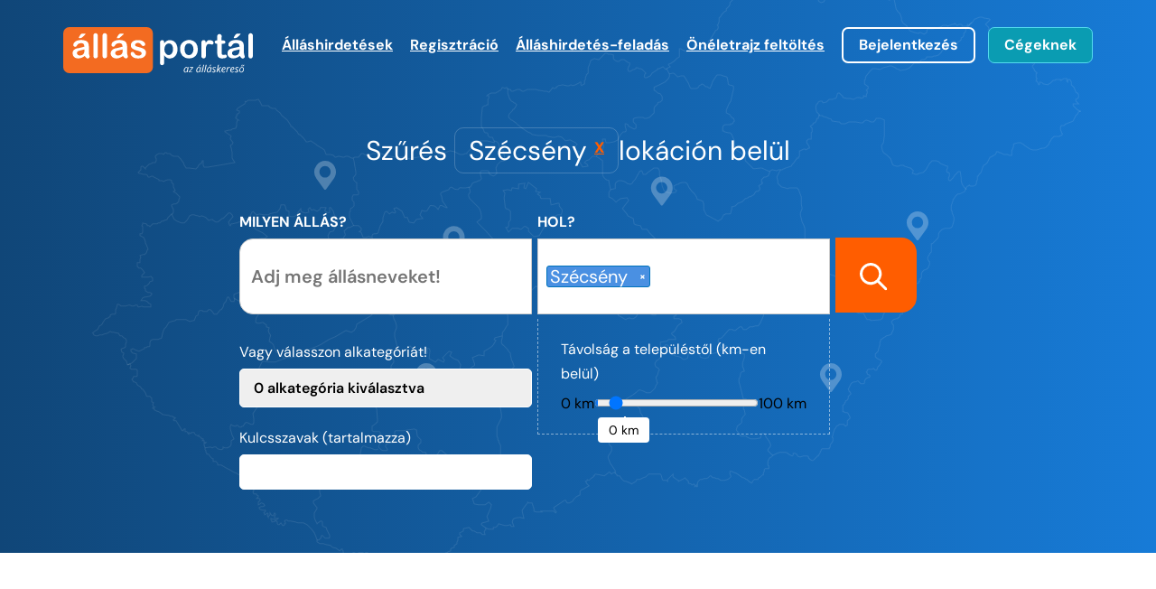

--- FILE ---
content_type: text/html; charset=UTF-8
request_url: https://allasportal.hu/v-szecseny/
body_size: 147503
content:
<!DOCTYPE html>
<html lang="hu">
	<head>
		<meta charset="utf-8">
		<meta name="viewport" content="width=device-width, minimum-scale=1.0, maximum-scale=1.0, user-scalable=no">
												<meta name="robots" content="index,follow" />
							
		<title>Szécsény állás ✅ (friss állásajánlatok)</title>
		
		<meta name="referrer" content="always"/>
		<meta name="title" content="Szécsény állás ✅ (friss állásajánlatok)"/>
		<meta property="og:title" content="Szécsény állás ✅ (friss állásajánlatok)" />
		<meta name="description" content="Szécsény állások, munkák. Itt nézheti meg állásajánlatainkat - Állásportál.hu - sok ezer mindig friss állás"/>
		<meta property="og:description" content="Szécsény állások, munkák. Itt nézheti meg állásajánlatainkat - Állásportál.hu - sok ezer mindig friss állás" />
		<meta property="og:url" content="https://allasportal.hu/v-szecseny/" />
		<meta property="og:type" content="website" />
		<meta property="og:image" content="https://allasportal.hu/bundles/app/img/allasportal-logo-big.png" />
		
		<!-- Favicon -->
		<link rel="apple-touch-icon" sizes="180x180" href="/apple-touch-icon.png?1705427776">
		<link rel="icon" type="image/png" sizes="32x32" href="/favicon-32x32.png?1705427778">
		<link rel="icon" type="image/png" sizes="16x16" href="/favicon-16x16.png?1705427776">
		<link rel="manifest" href="/site.webmanifest?1705427778">
		<link rel="mask-icon" href="/safari-pinned-tab.svg?1705427778" color="#5bbad5">
		<meta name="msapplication-TileColor" content="#da532c">
		<meta name="theme-color" content="#ffffff">
		
		<link rel="canonical" href="https://allasportal.hu/v-szecseny/" />

		   
         <!-- Fonts - fonts.min.css -->
         <style>
            @font-face{font-family:DMsans;src:url([data-uri]) format("truetype");font-weight:400;font-style:normal}@font-face{font-family:DMsans;src:url([data-uri]) format("truetype");font-weight:600;font-style:normal}@font-face{font-family:DMsans;src:url([data-uri]) format("truetype");font-weight:700;font-style:normal}@font-face{font-family:DMsans;src:url([data-uri]) format("truetype");font-weight:900;font-style:normal}
         </style>

         <!-- Base - base.min.css -->
         <style>
            legend,td,th{padding:0}.form-control,body{background-color:#fff}body,figure{margin:0}form,form label{text-align:left}.align-center,.b2b-header,.jobad-categs,.pager,.tab-nav{text-align:center}article,aside,details,figcaption,figure,footer,header,hgroup,input[type=file],main,menu,nav,section,summary{display:block}table{border-collapse:collapse;border-spacing:0;margin:25px 0}*,:after,:before{-webkit-box-sizing:border-box;-moz-box-sizing:border-box;box-sizing:border-box}html{box-sizing:border-box;-ms-overflow-style:scrollbar}*,::after,::before{box-sizing:inherit}.container{width:100%;padding-right:15px;padding-left:15px;margin-right:auto;margin-left:auto}.row{display:flex;flex-wrap:wrap;margin-right:-15px;margin-left:-15px}.img-responsive,img{display:block;height:auto}.col,.col-1,.col-10,.col-11,.col-12,.col-2,.col-3,.col-4,.col-5,.col-6,.col-7,.col-8,.col-9,.col-lg,.col-lg-1,.col-lg-10,.col-lg-11,.col-lg-12,.col-lg-2,.col-lg-3,.col-lg-4,.col-lg-5,.col-lg-6,.col-lg-7,.col-lg-8,.col-lg-9,.col-md,.col-md-1,.col-md-10,.col-md-11,.col-md-2,.col-md-3,.col-md-4,.col-md-5,.col-md-6,.col-md-7,.col-md-8,.col-md-9,.col-sm,.col-sm-1,.col-sm-10,.col-sm-11,.col-sm-12,.col-sm-2,.col-sm-3,.col-sm-4,.col-sm-5,.col-sm-6,.col-sm-7,.col-sm-8,.col-sm-9,.col-xl,.col-xl-1,.col-xl-10,.col-xl-11,.col-xl-12,.col-xl-2,.col-xl-3,.col-xl-4,.col-xl-5,.col-xl-6,.col-xl-7,.col-xl-8,.col-xl-9{position:relative;width:100%;padding-right:15px;padding-left:15px}.col{flex-basis:0;flex-grow:1;max-width:100%}.col-1{flex:0 0 8.3333333333%;max-width:8.3333333333%}.col-2{flex:0 0 16.6666666667%;max-width:16.6666666667%}.col-3{flex:0 0 25%;max-width:25%}.col-4{flex:0 0 33.3333333333%;max-width:33.3333333333%}.col-5{flex:0 0 41.6666666667%;max-width:41.6666666667%}.col-6{flex:0 0 50%;max-width:50%}.col-7{flex:0 0 58.3333333333%;max-width:58.3333333333%}.col-8{flex:0 0 66.6666666667%;max-width:66.6666666667%}.col-9{flex:0 0 75%;max-width:75%}.col-10{flex:0 0 83.3333333333%;max-width:83.3333333333%}.col-11{flex:0 0 91.6666666667%;max-width:91.6666666667%}.col-12{flex:0 0 100%;max-width:100%}@media (min-width:576px){.container{max-width:540px}.col-sm{flex-basis:0;flex-grow:1;max-width:100%}.col-sm-1{flex:0 0 8.3333333333%;max-width:8.3333333333%}.col-sm-2{flex:0 0 16.6666666667%;max-width:16.6666666667%}.col-sm-3{flex:0 0 25%;max-width:25%}.col-sm-4{flex:0 0 33.3333333333%;max-width:33.3333333333%}.col-sm-5{flex:0 0 41.6666666667%;max-width:41.6666666667%}.col-sm-6{flex:0 0 50%;max-width:50%}.col-sm-7{flex:0 0 58.3333333333%;max-width:58.3333333333%}.col-sm-8{flex:0 0 66.6666666667%;max-width:66.6666666667%}.col-sm-9{flex:0 0 75%;max-width:75%}.col-sm-10{flex:0 0 83.3333333333%;max-width:83.3333333333%}.col-sm-11{flex:0 0 91.6666666667%;max-width:91.6666666667%}.col-sm-12{flex:0 0 100%;max-width:100%}}button,input,optgroup,select,textarea{color:inherit;font:inherit;margin:0}form .form-check label a,label,optgroup{font-weight:700}h3,h4,h5,h6{line-height:1.4}button{overflow:visible}button,select{text-transform:none}button,html input[type=button],input[type=reset],input[type=submit]{-webkit-appearance:button;cursor:pointer}button[disabled],html input[disabled]{cursor:default}button::-moz-focus-inner,input::-moz-focus-inner{border:0;padding:0}input{line-height:normal}input[type=checkbox],input[type=radio]{-webkit-box-sizing:border-box;-moz-box-sizing:border-box;box-sizing:border-box;padding:0;margin:4px 0 0;line-height:normal}input[type=number]::-webkit-inner-spin-button,input[type=number]::-webkit-outer-spin-button{height:auto}input[type=search]::-webkit-search-cancel-button,input[type=search]::-webkit-search-decoration{-webkit-appearance:none}fieldset{border:1px solid silver;margin:0 2px;padding:.35em .625em .75em}legend{border:0}textarea{overflow:auto}button,input,select,textarea{font-family:inherit;font-size:inherit;line-height:inherit}.form-control,output{font-size:14px;line-height:1.42857143;color:#555}a:focus,a:hover{color:#23527c;text-decoration:underline}a:focus,input[type=checkbox]:focus,input[type=file]:focus,input[type=radio]:focus{outline:-webkit-focus-ring-color auto 5px;outline-offset:-2px}img{vertical-align:middle}.img-responsive{max-width:100%}label{display:inline-block;max-width:100%;margin-bottom:5px}input[type=search]{-webkit-appearance:textfield;-webkit-box-sizing:content-box;-moz-box-sizing:content-box;box-sizing:content-box;-webkit-box-sizing:border-box;-moz-box-sizing:border-box;box-sizing:border-box;-webkit-appearance:none;appearance:none}.checkbox-inline.disabled,.checkbox.disabled label,.form-control[disabled],.radio-inline.disabled,.radio.disabled label,fieldset[disabled] .checkbox label,fieldset[disabled] .checkbox-inline,fieldset[disabled] .form-control,fieldset[disabled] .radio label,fieldset[disabled] .radio-inline,fieldset[disabled] input[type=checkbox],fieldset[disabled] input[type=radio],input[type=checkbox].disabled,input[type=checkbox][disabled],input[type=radio].disabled,input[type=radio][disabled]{cursor:not-allowed}input[type=range]{display:block;width:100%}.form-group-lg select[multiple].form-control,.form-group-lg textarea.form-control,.form-group-sm select[multiple].form-control,.form-group-sm textarea.form-control,select[multiple],select[multiple].input-lg,select[multiple].input-sm,select[size],textarea.form-control,textarea.input-lg,textarea.input-sm{height:auto}output{display:block;padding-top:7px}.form-control{display:block;width:100%;height:34px;padding:6px 12px;background-image:none;border:1px solid #ccc;border-radius:4px;-webkit-box-shadow:inset 0 1px 1px rgba(0,0,0,.075);box-shadow:inset 0 1px 1px rgba(0,0,0,.075);-webkit-transition:border-color .15s ease-in-out,-webkit-box-shadow .15s ease-in-out;-o-transition:border-color .15s ease-in-out,box-shadow .15s ease-in-out;transition:border-color .15s ease-in-out,box-shadow .15s ease-in-out}.form-control:focus{border-color:#66afe9;outline:0;-webkit-box-shadow:inset 0 1px 1px rgba(0,0,0,.075),0 0 8px rgba(102,175,233,.6);box-shadow:inset 0 1px 1px rgba(0,0,0,.075),0 0 8px rgba(102,175,233,.6)}.form-control::-moz-placeholder{color:#999;opacity:1}.form-control:-ms-input-placeholder{color:#999}.form-control::-webkit-input-placeholder{color:#999}.form-control::-ms-expand{background-color:transparent;border:0}.form-control[disabled],.form-control[readonly],fieldset[disabled] .form-control{background-color:#eee;opacity:1}@media screen and (-webkit-min-device-pixel-ratio:0){input[type=date].form-control,input[type=datetime-local].form-control,input[type=month].form-control,input[type=time].form-control{line-height:34px}.input-group-sm input[type=date],.input-group-sm input[type=datetime-local],.input-group-sm input[type=month],.input-group-sm input[type=time],input[type=date].input-sm,input[type=datetime-local].input-sm,input[type=month].input-sm,input[type=time].input-sm{line-height:30px}.input-group-lg input[type=date],.input-group-lg input[type=datetime-local],.input-group-lg input[type=month],.input-group-lg input[type=time],input[type=date].input-lg,input[type=datetime-local].input-lg,input[type=month].input-lg,input[type=time].input-lg{line-height:46px}}.form-group{margin-bottom:15px}.checkbox,.radio{position:relative;display:block;margin-top:10px;margin-bottom:10px}.checkbox label,.radio label{min-height:20px;padding-left:20px;margin-bottom:0;font-weight:400;cursor:pointer}.checkbox input[type=checkbox],.checkbox-inline input[type=checkbox],.radio input[type=radio],.radio-inline input[type=radio]{position:absolute;margin-left:-20px}.card a.btn,.has-feedback,.owl-carousel,.owl-carousel-2{position:relative}.checkbox+.checkbox,.radio+.radio{margin-top:-5px}.checkbox-inline,.radio-inline{position:relative;display:inline-block;padding-left:20px;margin-bottom:0;font-weight:400;vertical-align:middle;cursor:pointer}.checkbox-inline+.checkbox-inline,.radio-inline+.radio-inline{margin-top:0;margin-left:10px}.form-control-static{min-height:34px;padding-top:7px;padding-bottom:7px;margin-bottom:0}.form-control-static.input-lg,.form-control-static.input-sm{padding-right:0;padding-left:0}.form-group-sm .form-control,.input-sm{height:30px;padding:5px 10px;font-size:12px;line-height:1.5;border-radius:3px}.form-group-sm select.form-control,select.input-sm{height:30px;line-height:30px}.form-group-sm .form-control-static{height:30px;min-height:32px;padding:6px 10px;font-size:12px;line-height:1.5}.form-group-lg .form-control,.input-lg{height:46px;padding:10px 16px;font-size:18px;line-height:1.3333333;border-radius:6px}.form-group-lg select.form-control,select.input-lg{height:46px;line-height:46px}.form-group-lg .form-control-static{height:46px;min-height:38px;padding:11px 16px;font-size:18px;line-height:1.3333333}.has-feedback .form-control{padding-right:42.5px}.form-control-feedback{position:absolute;top:0;right:0;z-index:2;display:block;width:34px;height:34px;line-height:34px;text-align:center;pointer-events:none}.form-group-lg .form-control+.form-control-feedback,.input-group-lg+.form-control-feedback,.input-lg+.form-control-feedback{width:46px;height:46px;line-height:46px}.form-group-sm .form-control+.form-control-feedback,.input-group-sm+.form-control-feedback,.input-sm+.form-control-feedback{width:30px;height:30px;line-height:30px}.has-success .checkbox,.has-success .checkbox-inline,.has-success .control-label,.has-success .form-control-feedback,.has-success .help-block,.has-success .radio,.has-success .radio-inline,.has-success.checkbox label,.has-success.checkbox-inline label,.has-success.radio label,.has-success.radio-inline label{color:#3c763d}.has-success .form-control{border-color:#3c763d;-webkit-box-shadow:inset 0 1px 1px rgba(0,0,0,.075);box-shadow:inset 0 1px 1px rgba(0,0,0,.075)}.has-success .form-control:focus{border-color:#2b542c;-webkit-box-shadow:inset 0 1px 1px rgba(0,0,0,.075),0 0 6px #67b168;box-shadow:inset 0 1px 1px rgba(0,0,0,.075),0 0 6px #67b168}.has-success .input-group-addon{color:#3c763d;background-color:#dff0d8;border-color:#3c763d}.has-warning .checkbox,.has-warning .checkbox-inline,.has-warning .control-label,.has-warning .form-control-feedback,.has-warning .help-block,.has-warning .radio,.has-warning .radio-inline,.has-warning.checkbox label,.has-warning.checkbox-inline label,.has-warning.radio label,.has-warning.radio-inline label{color:#8a6d3b}.has-warning .form-control{border-color:#8a6d3b;-webkit-box-shadow:inset 0 1px 1px rgba(0,0,0,.075);box-shadow:inset 0 1px 1px rgba(0,0,0,.075)}.has-warning .form-control:focus{border-color:#66512c;-webkit-box-shadow:inset 0 1px 1px rgba(0,0,0,.075),0 0 6px #c0a16b;box-shadow:inset 0 1px 1px rgba(0,0,0,.075),0 0 6px #c0a16b}.has-warning .input-group-addon{color:#8a6d3b;background-color:#fcf8e3;border-color:#8a6d3b}.has-error .checkbox,.has-error .checkbox-inline,.has-error .control-label,.has-error .form-control-feedback,.has-error .help-block,.has-error .radio,.has-error .radio-inline,.has-error.checkbox label,.has-error.checkbox-inline label,.has-error.radio label,.has-error.radio-inline label{color:#a94442}.has-error .form-control{border-color:#a94442;-webkit-box-shadow:inset 0 1px 1px rgba(0,0,0,.075);box-shadow:inset 0 1px 1px rgba(0,0,0,.075)}.has-error .form-control:focus{border-color:#843534;-webkit-box-shadow:inset 0 1px 1px rgba(0,0,0,.075),0 0 6px #ce8483;box-shadow:inset 0 1px 1px rgba(0,0,0,.075),0 0 6px #ce8483}.has-error .input-group-addon{color:#a94442;background-color:#f2dede;border-color:#a94442}.has-feedback label~.form-control-feedback{top:25px}.has-feedback label.sr-only~.form-control-feedback{top:0}.help-block{display:block;margin-top:5px;margin-bottom:10px;color:#737373}.form-horizontal .checkbox,.form-horizontal .checkbox-inline,.form-horizontal .radio,.form-horizontal .radio-inline{padding-top:7px;margin-top:0;margin-bottom:0}.form-horizontal .checkbox,.form-horizontal .radio{min-height:27px}.form-horizontal .form-group{margin-right:-15px;margin-left:-15px}.form-horizontal .has-feedback .form-control-feedback{right:15px}@media (min-width:768px){.container{max-width:720px}.col-md{flex-basis:0;flex-grow:1;max-width:100%}.col-md-1{flex:0 0 8.3333333333%;max-width:8.3333333333%}.col-md-2{flex:0 0 16.6666666667%;max-width:16.6666666667%}.col-md-3{flex:0 0 25%;max-width:25%}.col-md-4{flex:0 0 33.3333333333%;max-width:33.3333333333%}.col-md-5{flex:0 0 41.6666666667%;max-width:41.6666666667%}.col-md-6{flex:0 0 50%;max-width:50%}.col-md-7{flex:0 0 58.3333333333%;max-width:58.3333333333%}.col-md-8{flex:0 0 66.6666666667%;max-width:66.6666666667%}.col-md-9{flex:0 0 75%;max-width:75%}.col-md-10{flex:0 0 83.3333333333%;max-width:83.3333333333%}.col-md-11{flex:0 0 91.6666666667%;max-width:91.6666666667%}.col-md-12{flex:0 0 100%;max-width:100%}.form-inline .form-control-static,.form-inline .form-group{display:inline-block}.form-inline .control-label,.form-inline .form-group{margin-bottom:0;vertical-align:middle}.form-inline .form-control{display:inline-block;width:auto;vertical-align:middle}.form-inline .input-group{display:inline-table;vertical-align:middle}.form-inline .input-group .form-control,.form-inline .input-group .input-group-addon,.form-inline .input-group .input-group-btn{width:auto}.form-inline .input-group>.form-control{width:100%}.form-inline .checkbox,.form-inline .radio{display:inline-block;margin-top:0;margin-bottom:0;vertical-align:middle}.form-inline .checkbox label,.form-inline .radio label{padding-left:0}.form-inline .checkbox input[type=checkbox],.form-inline .radio input[type=radio]{position:relative;margin-left:0}.form-inline .has-feedback .form-control-feedback{top:0}.form-horizontal .control-label{padding-top:7px;margin-bottom:0;text-align:right}.form-horizontal .form-group-lg .control-label{padding-top:11px;font-size:18px}.form-horizontal .form-group-sm .control-label{padding-top:6px;font-size:12px}}.clearfix:after,.clearfix:before,.form-horizontal .form-group:after,.form-horizontal .form-group:before{display:table;content:" "}.clearfix:after,.form-horizontal .form-group:after{clear:both}.center-block{display:block;margin-right:auto;margin-left:auto}body{font-family:DMsans,Arial,sans-serif;font-size:16px;line-height:1.7}h1,h2,h3,h4,h5,h6{font-weight:700;margin:1em 0 0}h1{font-size:2.125rem;line-height:1.3;margin-bottom:2.5rem}h2{font-size:22px;line-height:1.35}h3{font-size:1.5rem}h4,h5,h6{font-size:1.25rem}ul{margin:0 0 1.5em}.nowrap{white-space:nowrap}a,button{-webkit-transition:.3s;transition:.2s;color:#177bd7;text-decoration:underline 1px rgba(255,93,0,0);font-weight:400}a:after,button:after{transition:.5s}.jobad-categs a:hover,.loc:hover,a:hover,button:hover{color:#ff5d00;text-decoration:underline 1px rgba(255,93,0,0.6)}a:hover.orange-arr-right:after,button:hover.orange-arr-right:after{transition:.5s;margin:-5px 10px -5px 40px}a.more,button.more{color:#ff5d00;display:inline-block;padding:0 20px 20px 0;font-size:20px}a.btn-brd-white,a.btn-fill-orange,a.btn-fill-turq,button.btn-brd-white,button.btn-fill-orange,button.btn-fill-turq{display:inline-block;border-radius:7px;font-weight:700;color:#fff;padding:0 17px;text-decoration:none;font-size:18px}a.btn-brd-white:hover,a.btn-fill-orange:hover,a.btn-fill-turq:hover,button.btn-brd-white:hover,button.btn-fill-orange:hover,button.btn-fill-turq:hover{text-decoration:none;cursor:pointer}a.btn-brd-blue,button.btn-brd-blue{border:2px solid #95bee2;line-height:36px;border-radius:5px;padding:0 25px;background:#e8f2fb}a.btn-brd-blue:hover,button.btn-brd-blue:hover{background:#e8f2fb;color:#177bd7;text-decoration:underline 1px #177BD7}a.btn-brd-white,button.btn-brd-white{border:2px solid #fff;line-height:36px}a.btn-brd-white:hover,button.btn-brd-white:hover{background:#177bd7}a.btn-fill-turq,button.btn-fill-turq{border:1px solid #54dbef;background:#0a9cb2;line-height:38px}a.btn-fill-turq:hover,button.btn-fill-turq:hover{border:1px solid #fff}a.btn-fill-orange,button.btn-fill-orange{border:2px solid #ff5d00;background:#ff5d00;line-height:36px;text-transform:uppercase}a.btn-fill-orange:hover,button.btn-fill-orange:hover{background:#fd6b17;border:2px solid #fd6b17}.card a.btn:after,a.orange-arr-right:after,button.orange-arr-right:after{background:url("data:image/svg+xml,<svg xmlns=%22http://www.w3.org/2000/svg%22 width=%2221%22 height=%2217%22 fill=%22none%22><g clip-path=%22url(%23a)%22><path fill=%22%23FF5D00%22 d=%22M1.5 9.2h15.9l-5.5 5.5a1 1 0 0 0 0 1.4c.4.4 1 .4 1.5 0l7.1-7.2c.4-.4.4-1 0-1.4L13.4.3a1 1 0 0 0-.8-.3 1 1 0 0 0-.7 1.8l5.5 5.4H1.5a1 1 0 0 0-1 1c0 .6.5 1 1 1Z%22/></g><defs><clipPath id=%22a%22><path fill=%22%23fff%22 d=%22M20.8 16.4H.5V0h20.3z%22/></clipPath></defs></svg>") right top no-repeat;content:""}a.orange-arr-right,button.orange-arr-right{text-decoration:none;color:#ff5d00;font-weight:700}a.orange-arr-right:after,button.orange-arr-right:after{display:inline-block;width:26px;height:20px;transition:.2s;margin:-5px 10px -5px 30px}a.blue-arr-right,button.blue-arr-right{text-decoration:none;color:#177bd7;font-weight:700}a.blue-arr-right:before,button.blue-arr-right:before{content:"";display:inline-block;width:26px;height:20px;transition:.2s;margin:-5px 10px -7px 30px;background:url("data:image/svg+xml,<svg xmlns=%22http://www.w3.org/2000/svg%22 width=%2221%22 height=%2217%22 fill=%22none%22><path fill=%22%23177BD7%22 d=%22M19.8 7.2H3.9l5.4-5.5c.4-.3.4-1 0-1.4A1 1 0 0 0 8 .3L.8 7.5a1 1 0 0 0 0 1.4l7.1 7.2c.2.2.5.3.7.3a1 1 0 0 0 .7-1.7L4 9.2h15.9c.6 0 1-.4 1-1s-.5-1-1-1Z%22/></svg>") right top no-repeat}a.black-logout,button.black-logout{text-decoration:none;color:#000;font-weight:700}a.black-logout:after,button.black-logout:after{content:"";display:inline-block;width:26px;height:20px;transition:.2s;margin:0 0 -5px 8px;background:url("data:image/svg+xml,<svg xmlns=%22http://www.w3.org/2000/svg%22 width=%221792%22 height=%221792%22><path d=%22m704 1440 1 20 1 27q0 11-3 23t-10 20-21 6H352q-119 0-203-84t-85-204V544q0-119 85-203t203-85h320q13 0 23 10t9 22l1 20 1 27q0 11-3 23t-10 20-21 6H352q-66 0-113 47t-47 113v704q0 66 47 113t113 47h312l12 1 11 3 8 6 7 9 2 13zm928-544q0 26-19 45l-544 544q-19 19-45 19t-45-19-19-45v-288H512q-26 0-45-19t-19-45V704q0-26 19-45t45-19h448V352q0-26 19-45t45-19 45 19l544 544q19 19 19 45z%22/></svg>") center center/100% no-repeat}a.btn-apply,a.btn-save,a.btn-send,button.btn-apply,button.btn-save,button.btn-send{font-size:14px;color:#646464;text-decoration:none;line-height:40px;margin-right:30px}a.btn-apply:before,a.btn-save:before,a.btn-send:before,button.btn-apply:before,button.btn-save:before,button.btn-send:before{display:inline-block;content:"";width:16px;height:16px;margin:2px 5px -4px 0}a.btn-apply:hover,a.btn-save:hover,a.btn-send:hover,button.btn-apply:hover,button.btn-save:hover,button.btn-send:hover{text-decoration:underline;color:#ff5d00}a.btn-save:before,button.btn-save:before{background:url("data:image/svg+xml,<svg xmlns=%22http://www.w3.org/2000/svg%22 width=%2217%22 height=%2214%22 fill=%22none%22><path fill=%22%23646464%22 fill-rule=%22evenodd%22 d=%22M11 6.7c.6-.6 1.5.3.9.9l-3.2 3.2c-.2.2-.6.2-.9 0L4.6 7.6C4 7 5 6 5.6 6.6l2 2.2V.6C7.6-.2 9-.2 9 .6v8.2L11 6.7Zm5 6c.7 0 .7 1.3 0 1.3H.5c-.8 0-.8-1.3 0-1.3H16Z%22 clip-rule=%22evenodd%22/></svg>") center center no-repeat}a.btn-send:before,button.btn-send:before{background:url("data:image/svg+xml,<svg xmlns=%22http://www.w3.org/2000/svg%22 width=%2216%22 height=%229%22 fill=%22none%22><path fill=%22%23646464%22 fill-rule=%22evenodd%22 d=%22M12.7 7.2c-.5.6-1.4-.3-.8-.9l2-2H2.8c-.9 0-1.6.7-1.6 1.6V8c0 .8-1.2.8-1.2 0V6C0 4.3 1.2 3 2.8 3h11.1l-2-2c-.6-.6.3-1.5.8-1l3.1 3.2c.3.2.3.6 0 .8l-3 3.1Z%22 clip-rule=%22evenodd%22/></svg>") center center no-repeat}a.btn-apply:before,button.btn-apply:before{background:url("data:image/svg+xml,<svg xmlns=%22http://www.w3.org/2000/svg%22 width=%2211%22 height=%2214%22 fill=%22none%22><g clip-path=%22url(%23a)%22><path fill=%22%23646464%22 d=%22m10.7 6.2-1.6.5-2.6.9c-.1 0 0 .1 0 .2l2.9 4.4.4.6v.3l-1.2.8c-.2.1-.3.1-.4 0L5 8.9h-.3l-2.5 3.3-.1.2H2l-.8-4.9-.8-4.9L0 .2V0h.2l3 1.8L8 4.5 10.5 6l.2.2Z%22/></g><defs><clipPath id=%22a%22><path fill=%22%23fff%22 d=%22M0 0h10.7v14H0z%22/></clipPath></defs></svg>") center center no-repeat}.date-info{font-size:14px;color:#646464;text-decoration:none;line-height:40px;float:right}.jobad-categs a,.loc{font-size:15px;color:#000}.date-info:after,.date-info:before{display:inline-block;content:"";width:16px;height:16px;margin:2px 0 -4px 5px;background:url("data:image/svg+xml,<svg xmlns=%22http://www.w3.org/2000/svg%22 xmlns:xlink=%22http://www.w3.org/1999/xlink%22 xml:space=%22preserve%22 width=%2217%22 height=%2214%22 style=%22enable-background:new 0 0 17 14%22><defs><path id=%22a%22 d=%22M2 0h14v14H2z%22/></defs><clipPath id=%22b%22><use xlink:href=%22%23a%22 style=%22overflow:visible%22/></clipPath><g style=%22clip-path:url(%23b)%22><path d=%22M9 0C5.1 0 2 3.1 2 7s3.1 7 7 7 7-3.1 7-7-3.1-7-7-7zm0 12.8A5.8 5.8 0 1 1 9 1.2a5.8 5.8 0 0 1 0 11.6zm.6-10V7c0 .3-.3.6-.6.6H5.5c-.3 0-.5-.3-.5-.6s.3-.6.6-.6h2.9V2.8c0-.3.3-.6.6-.6s.5.2.5.6z%22 style=%22fill:%23646464%22/></g></svg>") center center no-repeat}.date-info:before,.owl-carousel .owl-dots,.owl-carousel-2 .owl-dots{display:none}hr{border:0;border-bottom:1px solid #dcdcdc}table tr td:first-child{font-weight:700;padding-right:30px}@media (max-width:992px){a.btn-apply,a.btn-save,a.btn-send,button.btn-apply,button.btn-save,button.btn-send{margin-right:10px}.date-info:after{display:inline-block;content:"";width:16px;height:16px;margin:2px 0 -4px 5px}table tr,table tr td{display:block}}article a{text-decoration:underline 1px rgb(57,112,170)}.jobad-categs{margin:40px 0 30px}.jobad-categs a{font-weight:700;display:inline-block;padding:5px 10px;margin:0 10px 10px;border:1px solid #e8dfce;border-radius:8px;text-decoration:none}.card,.mail-reg h3,form .radio-block{margin-bottom:20px}.comp-logo .card-head{display:flex}.comp-logo .card-head figure{height:35px;width:70px;justify-content:center;align-items:center;display:flex;margin:0 10px 10px 0}.comp-logo .card-head figure img{display:block;max-height:100%;max-width:100%;width:auto;overflow:hidden}.comp-logo .card-head.card-wide-logo figure{width:100%}.comp-logo .card-head h2{justify-content:center;align-items:center;display:flex;font-size:16px;font-weight:700;color:#177bd7;margin:0}.card a.btn,.card a:hover,.comp-logo .card-head:hover h2 span,.mail-reg a:hover{color:#ff5d00}.loc{display:block}.loc:before{display:inline-block;content:"";width:20px;height:20px;background:url("data:image/svg+xml,<svg xmlns=%22http://www.w3.org/2000/svg%22 width=%2211%22 height=%2213%22 fill=%22none%22><g clip-path=%22url(%23a)%22><path fill=%22%23177BD7%22 d=%22m1.8 7.7 3.4 4.4a.5.5 0 0 0 .8 0l3.3-4.4a4.7 4.7 0 1 0-7.5 0Zm3.8-5.4a2.4 2.4 0 1 1 0 5 2.4 2.4 0 0 1 0-5Z%22/></g><defs><clipPath id=%22a%22><path fill=%22%23fff%22 d=%22M.8.1h9.5v12.2H.8z%22/></clipPath></defs></svg>") 0 8px no-repeat}.card{border:1px solid #dcdcdc;border-radius:10px;background:#fff;padding:20px 30px}.card a{color:#000;display:block;font-size:16px;line-height:23px}.card a.pos{font-weight:900;margin:10px 0}.card a.btn{font-weight:700;padding-right:30px;margin:20px 0 5px}.card a.btn:after{display:block;width:26px;height:20px;position:absolute;top:3px;right:0;transition:right .2s}.card a.btn:hover:after{right:-4px}.owl-carousel .owl-nav,.owl-carousel-2 .owl-nav{position:absolute;top:-72px;right:30px;z-index:3}.owl-carousel .owl-nav button.owl-next,.owl-carousel .owl-nav button.owl-prev,.owl-carousel-2 .owl-nav button.owl-next,.owl-carousel-2 .owl-nav button.owl-prev{display:inline-block;padding:10px!important}.owl-carousel-2:after,.owl-carousel-2:before,.owl-carousel:after,.owl-carousel:before{content:"";display:block;z-index:2;position:absolute;top:0;bottom:0;width:40px}.owl-carousel-2:after,.owl-carousel:after{right:0}.owl-carousel-2:before,.owl-carousel:before{left:0}.owl-carousel-2.owl-carousel-fade-white:after,.owl-carousel-2.owl-carousel-fade-white:before,.owl-carousel.owl-carousel-fade-white:after,.owl-carousel.owl-carousel-fade-white:before{background:rgba(255,255,255,.5)}.owl-carousel-2.owl-carousel-fade-gray:after,.owl-carousel-2.owl-carousel-fade-gray:before,.owl-carousel.owl-carousel-fade-gray:after,.owl-carousel.owl-carousel-fade-gray:before{background:rgba(249,249,249,.5)}@media (min-width:992px){.container{max-width:960px}.col-lg{flex-basis:0;flex-grow:1;max-width:100%}.col-lg-1{flex:0 0 8.3333333333%;max-width:8.3333333333%}.col-lg-2{flex:0 0 16.6666666667%;max-width:16.6666666667%}.col-lg-3{flex:0 0 25%;max-width:25%}.col-lg-4{flex:0 0 33.3333333333%;max-width:33.3333333333%}.col-lg-5{flex:0 0 41.6666666667%;max-width:41.6666666667%}.col-lg-6{flex:0 0 50%;max-width:50%}.col-lg-7{flex:0 0 58.3333333333%;max-width:58.3333333333%}.col-lg-8{flex:0 0 66.6666666667%;max-width:66.6666666667%}.col-lg-9{flex:0 0 75%;max-width:75%}.col-lg-10{flex:0 0 83.3333333333%;max-width:83.3333333333%}.col-lg-11{flex:0 0 91.6666666667%;max-width:91.6666666667%}.col-lg-12{flex:0 0 100%;max-width:100%}.owl-carousel .owl-nav,.owl-carousel-2 .owl-nav{right:60px;top:-60px}.owl-carousel-2:after,.owl-carousel-2:before,.owl-carousel:after,.owl-carousel:before{width:50px}}@media (min-width:1200px){.container{max-width:1170px}.col-xl{flex-basis:0;flex-grow:1;max-width:100%}.col-xl-1{flex:0 0 8.3333333333%;max-width:8.3333333333%}.col-xl-2{flex:0 0 16.6666666667%;max-width:16.6666666667%}.col-xl-3{flex:0 0 25%;max-width:25%}.col-xl-4{flex:0 0 33.3333333333%;max-width:33.3333333333%}.col-xl-5{flex:0 0 41.6666666667%;max-width:41.6666666667%}.col-xl-6{flex:0 0 50%;max-width:50%}.col-xl-7{flex:0 0 58.3333333333%;max-width:58.3333333333%}.col-xl-8{flex:0 0 66.6666666667%;max-width:66.6666666667%}.col-xl-9{flex:0 0 75%;max-width:75%}.col-xl-10{flex:0 0 83.3333333333%;max-width:83.3333333333%}.col-xl-11{flex:0 0 91.6666666667%;max-width:91.6666666667%}.col-xl-12{flex:0 0 100%;max-width:100%}.owl-carousel-2:after,.owl-carousel-2:before,.owl-carousel:after,.owl-carousel:before{width:70px}}@media (min-width:1600px){.container{max-width:1410px}.owl-carousel-2:after,.owl-carousel-2:before,.owl-carousel:after,.owl-carousel:before{width:100px}}form input,form select{display:block;width:100%;border:1px solid #fff;padding:5px 15px;font-weight:600;margin-bottom:20px}form input:focus-visible,form select:focus-visible{outline-color:#177bd7;outline-style:solid}form select{padding:7px 15px}form label{display:block}form .btn-fill-orange{margin-top:20px}form .form-check input{display:inline-block;width:20px;height:20px;border:1px solid #fff;margin:10px 5px 0 0}form .form-check label{display:inline;line-height:30px}form.form-b2b input{background:#f9f9f9;border:0;border-radius:0;box-shadow:none}form .radio-block{width:100%;height:34px;padding:6px 12px;background:#f9f9f9}form .radio-block input[type=radio],form .radio-block label{display:inline-block;width:auto;margin-right:5px;color:#646464;font-size:14px}.mail-reg{background:#e8f2fb;padding:10px;border-radius:8px}.mail-reg h3{text-transform:uppercase;font-size:16px}.mail-reg p{color:#646464}.mail-reg a{color:#646464;text-decoration:underline}.b2b-header h1,.tab-nav a{color:#000}.pager{padding-bottom:40px}.pager a{font-size:20px;line-height:30px;padding:5px 10px}.pager a.first,.pager a.last,.pager a.next,.pager a.previous{font-size:30px}.tab-nav{padding:40px 0 10px}.tab-nav a{font-size:22px;line-height:26px;margin:0 20px;padding:0 0 4px;border-bottom:3px solid #fff;text-decoration:none}.tab-nav a:hover{text-decoration:none;color:#ff5d00}.tab-nav a.active{border-bottom:3px solid #ff5d00;font-weight:800}.tab-nav a.active:hover{color:#000;text-decoration:none;cursor:inherit}.b2b-header{background:rgba(10,156,178,.15);padding:40px 0}ul.progress-bar{margin:0 auto;padding:0;max-width:900px;display:flex;align-items:stretch;justify-content:space-between}ul.progress-bar li{list-style-type:none;margin:0;padding:0;color:#646464;font-size:15px;line-height:20px}ul.progress-bar li a{text-decoration:none!important}ul.progress-bar li span{margin:0 auto 10px;display:block;width:80px;height:80px;background:#54dbef;border-radius:40px;font-size:45px;font-weight:600;color:#fff;line-height:80px}ul.progress-bar li.phase{width:160px}ul.progress-bar li.line-orange:before,ul.progress-bar li.phase-orange span{background:#ff5d00}ul.progress-bar li.line{flex:1}ul.progress-bar li.line:before{display:block;content:" ";height:10px;background:#54dbef;width:calc(100% + 84px);margin:35px -42px 0}ul.progress-bar li.line-grad:before{background:linear-gradient(90deg,#ff5d00 0,#54dbef 100%)}@media (max-width:768px){.tab-nav{padding:40px 0 0}.tab-nav a{font-size:15px;line-height:16px;margin:0 8px;border-bottom:2px solid #fff}.tab-nav a.active{border-bottom:2px solid #ff5d00}ul.progress-bar li span{width:40px;height:40px;font-size:25px;line-height:40px}ul.progress-bar li.phase{width:100px}ul.progress-bar li.line:before{display:block;content:" ";height:6px;width:calc(100% + 60px);margin:17px -30px 0}}
         </style>

         <!-- Sections - sections.min.css (temorary all) -->
		<link rel="stylesheet" href="/bundles/app/css/sections.min.css?1709322036">
		
		<link rel="stylesheet" href="/bundles/app/css/jquery-ui.css?1467994186" />
		<link rel="stylesheet" href="/bundles/app/css/font-awesome.css?1566470130">
		<link rel="stylesheet" href="/bundles/app/css/content2.css?1744491006">
						
		<!-- JS -->
		<script src="/bundles/app/js/jquery-3.7.1.min.js?1706817114"></script>		<script src="/bundles/app/js/jquery-ui-1.12.min.js?1468929489"></script>
		<script src="/bundles/pugxautocompleter/js/autocompleter-jqueryui.js?1485097718"></script>
		<script src="/bundles/app/js/utils.js?1758020697"></script>
		
			<script src="/bundles/app/js/composed2.js?1758046152"></script>
	<link rel="stylesheet" href="/bundles/app/css/composed2.css?1758046147" />
		
		<script type="text/javascript">
			var SPINNER_IMAGE = "/bundles/app/img/spinner.gif?1354226774";
		</script>
		
					<!-- Google Tag Manager -->
<script>(function(w,d,s,l,i){w[l]=w[l]||[];w[l].push({'gtm.start':
new Date().getTime(),event:'gtm.js'});var f=d.getElementsByTagName(s)[0],
j=d.createElement(s),dl=l!='dataLayer'?'&l='+l:'';j.async=true;j.src=
'https://www.googletagmanager.com/gtm.js?id='+i+dl;f.parentNode.insertBefore(j,f);
})(window,document,'script','dataLayer','GTM-WLV6FC4');</script>
<!-- End Google Tag Manager -->

<!-- InMobi Choice. Consent Manager Tag v3.0 (for TCF 2.2) -->
<script type="text/javascript" async=true>
(function() {
  var host = 'allasportal.hu';
  var element = document.createElement('script');
  var firstScript = document.getElementsByTagName('script')[0];
  var url = 'https://cmp.inmobi.com'
    .concat('/choice/', '2CFJPrqDGZcGN', '/', host, '/choice.js?tag_version=V3');
  var uspTries = 0;
  var uspTriesLimit = 3;
  element.async = true;
  element.type = 'text/javascript';
  element.src = url;

  firstScript.parentNode.insertBefore(element, firstScript);

  function makeStub() {
    var TCF_LOCATOR_NAME = '__tcfapiLocator';
    var queue = [];
    var win = window;
    var cmpFrame;

    function addFrame() {
      var doc = win.document;
      var otherCMP = !!(win.frames[TCF_LOCATOR_NAME]);

      if (!otherCMP) {
        if (doc.body) {
          var iframe = doc.createElement('iframe');

          iframe.style.cssText = 'display:none';
          iframe.name = TCF_LOCATOR_NAME;
          doc.body.appendChild(iframe);
        } else {
          setTimeout(addFrame, 5);
        }
      }
      return !otherCMP;
    }

    function tcfAPIHandler() {
      var gdprApplies;
      var args = arguments;

      if (!args.length) {
        return queue;
      } else if (args[0] === 'setGdprApplies') {
        if (
          args.length > 3 &&
          args[2] === 2 &&
          typeof args[3] === 'boolean'
        ) {
          gdprApplies = args[3];
          if (typeof args[2] === 'function') {
            args[2]('set', true);
          }
        }
      } else if (args[0] === 'ping') {
        var retr = {
          gdprApplies: gdprApplies,
          cmpLoaded: false,
          cmpStatus: 'stub'
        };

        if (typeof args[2] === 'function') {
          args[2](retr);
        }
      } else {
        if(args[0] === 'init' && typeof args[3] === 'object') {
          args[3] = Object.assign(args[3], { tag_version: 'V3' });
        }
        queue.push(args);
      }
    }

    function postMessageEventHandler(event) {
      var msgIsString = typeof event.data === 'string';
      var json = {};

      try {
        if (msgIsString) {
          json = JSON.parse(event.data);
        } else {
          json = event.data;
        }
      } catch (ignore) {}

      var payload = json.__tcfapiCall;

      if (payload) {
        window.__tcfapi(
          payload.command,
          payload.version,
          function(retValue, success) {
            var returnMsg = {
              __tcfapiReturn: {
                returnValue: retValue,
                success: success,
                callId: payload.callId
              }
            };
            if (msgIsString) {
              returnMsg = JSON.stringify(returnMsg);
            }
            if (event && event.source && event.source.postMessage) {
              event.source.postMessage(returnMsg, '*');
            }
          },
          payload.parameter
        );
      }
    }

    while (win) {
      try {
        if (win.frames[TCF_LOCATOR_NAME]) {
          cmpFrame = win;
          break;
        }
      } catch (ignore) {}

      if (win === window.top) {
        break;
      }
      win = win.parent;
    }
    if (!cmpFrame) {
      addFrame();
      win.__tcfapi = tcfAPIHandler;
      win.addEventListener('message', postMessageEventHandler, false);
    }
  };

  makeStub();

  function makeGppStub() {
    const CMP_ID = 10;
    const SUPPORTED_APIS = [
      '2:tcfeuv2',
      '6:uspv1',
      '7:usnatv1',
      '8:usca',
      '9:usvav1',
      '10:uscov1',
      '11:usutv1',
      '12:usctv1'
    ];

    window.__gpp_addFrame = function (n) {
      if (!window.frames[n]) {
        if (document.body) {
          var i = document.createElement("iframe");
          i.style.cssText = "display:none";
          i.name = n;
          document.body.appendChild(i);
        } else {
          window.setTimeout(window.__gpp_addFrame, 10, n);
        }
      }
    };
    window.__gpp_stub = function () {
      var b = arguments;
      __gpp.queue = __gpp.queue || [];
      __gpp.events = __gpp.events || [];

      if (!b.length || (b.length == 1 && b[0] == "queue")) {
        return __gpp.queue;
      }

      if (b.length == 1 && b[0] == "events") {
        return __gpp.events;
      }

      var cmd = b[0];
      var clb = b.length > 1 ? b[1] : null;
      var par = b.length > 2 ? b[2] : null;
      if (cmd === "ping") {
        clb(
          {
            gppVersion: "1.1", // must be �Version.Subversion�, current: �1.1�
            cmpStatus: "stub", // possible values: stub, loading, loaded, error
            cmpDisplayStatus: "hidden", // possible values: hidden, visible, disabled
            signalStatus: "not ready", // possible values: not ready, ready
            supportedAPIs: SUPPORTED_APIS, // list of supported APIs
            cmpId: CMP_ID, // IAB assigned CMP ID, may be 0 during stub/loading
            sectionList: [],
            applicableSections: [-1],
            gppString: "",
            parsedSections: {},
          },
          true
        );
      } else if (cmd === "addEventListener") {
        if (!("lastId" in __gpp)) {
          __gpp.lastId = 0;
        }
        __gpp.lastId++;
        var lnr = __gpp.lastId;
        __gpp.events.push({
          id: lnr,
          callback: clb,
          parameter: par,
        });
        clb(
          {
            eventName: "listenerRegistered",
            listenerId: lnr, // Registered ID of the listener
            data: true, // positive signal
            pingData: {
              gppVersion: "1.1", // must be �Version.Subversion�, current: �1.1�
              cmpStatus: "stub", // possible values: stub, loading, loaded, error
              cmpDisplayStatus: "hidden", // possible values: hidden, visible, disabled
              signalStatus: "not ready", // possible values: not ready, ready
              supportedAPIs: SUPPORTED_APIS, // list of supported APIs
              cmpId: CMP_ID, // list of supported APIs
              sectionList: [],
              applicableSections: [-1],
              gppString: "",
              parsedSections: {},
            },
          },
          true
        );
      } else if (cmd === "removeEventListener") {
        var success = false;
        for (var i = 0; i < __gpp.events.length; i++) {
          if (__gpp.events[i].id == par) {
            __gpp.events.splice(i, 1);
            success = true;
            break;
          }
        }
        clb(
          {
            eventName: "listenerRemoved",
            listenerId: par, // Registered ID of the listener
            data: success, // status info
            pingData: {
              gppVersion: "1.1", // must be �Version.Subversion�, current: �1.1�
              cmpStatus: "stub", // possible values: stub, loading, loaded, error
              cmpDisplayStatus: "hidden", // possible values: hidden, visible, disabled
              signalStatus: "not ready", // possible values: not ready, ready
              supportedAPIs: SUPPORTED_APIS, // list of supported APIs
              cmpId: CMP_ID, // CMP ID
              sectionList: [],
              applicableSections: [-1],
              gppString: "",
              parsedSections: {},
            },
          },
          true
        );
      } else if (cmd === "hasSection") {
        clb(false, true);
      } else if (cmd === "getSection" || cmd === "getField") {
        clb(null, true);
      }
      //queue all other commands
      else {
        __gpp.queue.push([].slice.apply(b));
      }
    };
    window.__gpp_msghandler = function (event) {
      var msgIsString = typeof event.data === "string";
      try {
        var json = msgIsString ? JSON.parse(event.data) : event.data;
      } catch (e) {
        var json = null;
      }
      if (typeof json === "object" && json !== null && "__gppCall" in json) {
        var i = json.__gppCall;
        window.__gpp(
          i.command,
          function (retValue, success) {
            var returnMsg = {
              __gppReturn: {
                returnValue: retValue,
                success: success,
                callId: i.callId,
              },
            };
            event.source.postMessage(msgIsString ? JSON.stringify(returnMsg) : returnMsg, "*");
          },
          "parameter" in i ? i.parameter : null,
          "version" in i ? i.version : "1.1"
        );
      }
    };
    if (!("__gpp" in window) || typeof window.__gpp !== "function") {
      window.__gpp = window.__gpp_stub;
      window.addEventListener("message", window.__gpp_msghandler, false);
      window.__gpp_addFrame("__gppLocator");
    }
  };

  makeGppStub();

  var uspStubFunction = function() {
    var arg = arguments;
    if (typeof window.__uspapi !== uspStubFunction) {
      setTimeout(function() {
        if (typeof window.__uspapi !== 'undefined') {
          window.__uspapi.apply(window.__uspapi, arg);
        }
      }, 500);
    }
  };

  var checkIfUspIsReady = function() {
    uspTries++;
    if (window.__uspapi === uspStubFunction && uspTries < uspTriesLimit) {
      console.warn('USP is not accessible');
    } else {
      clearInterval(uspInterval);
    }
  };

  if (typeof window.__uspapi === 'undefined') {
    window.__uspapi = uspStubFunction;
    var uspInterval = setInterval(checkIfUspIsReady, 6000);
  }
})();
</script>
<!-- End InMobi Choice. Consent Manager Tag v3.0 (for TCF 2.2) -->
			</head>
	<body id="mybody">
					<!-- Google Tag Manager (noscript) -->
			<noscript><iframe src="https://www.googletagmanager.com/ns.html?id=GTM-WLV6FC4" height="0" width="0" style="display:none;visibility:hidden"></iframe></noscript>
			<!-- End Google Tag Manager (noscript) -->
				
		
		
		<!-- Top -->
		<section class="top">
		   <div class="map">
			  <div class="pins">
				<nav id="dt-nav">
	<div class="container">
	   <div class="row">
		  <div class="col-6 col-lg-2">
			 <a href="https://allasportal.hu/" title="Állásportál.hu" class="navbar-icon"><img src="data:image/svg+xml,<svg xmlns=%22http://www.w3.org/2000/svg%22 id=%22Layer_1%22 data-name=%22Layer 1%22 viewBox=%220 0 148 36%22><defs><style>.cls-2,.cls-3{fill:%23fff}.cls-2{fill-rule:evenodd}</style></defs><rect width=%2270%22 height=%2236%22 rx=%224.8%22 style=%22fill:%23f36b21%22/><path d=%22M44.3 5.2a2.5 2.5 0 0 0-1 .7c-.3.6-1.8 2.5-1.3 2.7a2.7 2.7 0 0 0 2.2-.3s3-2.7 3-2.8l-.3-.3ZM135.5 5.2a2.4 2.4 0 0 0-1 .7c-.4.6-1.8 2.5-1.3 2.6a2.8 2.8 0 0 0 2.2-.2s3-2.7 3-2.9a.2.2 0 0 0-.3-.2ZM14.5 5.2a2.4 2.4 0 0 0-1 .7c-.3.6-1.8 2.5-1.2 2.6a2.8 2.8 0 0 0 2.1-.2s3-2.7 3-2.9-.2-.2-.2-.2Z%22 class=%22cls-2%22/><path d=%22M16.8 22.6a11.2 11.2 0 0 1-2.4 1.4 6.9 6.9 0 0 1-2.7.5 5 5 0 0 1-2.4-.5 3.8 3.8 0 0 1-2-3.5 3.6 3.6 0 0 1 .8-2.4 4.5 4.5 0 0 1 2.5-1.4l1.7-.3a66 66 0 0 0 4.2-1.1 3.7 3.7 0 0 0-.5-2 2.5 2.5 0 0 0-2-.7 4.3 4.3 0 0 0-2 .4 3.3 3.3 0 0 0-1.1 1.1l-.7 1a1.1 1.1 0 0 1-.9.3 1.5 1.5 0 0 1-1-.4 1.3 1.3 0 0 1-.4-1 3 3 0 0 1 .6-1.8 4.8 4.8 0 0 1 2-1.5 9 9 0 0 1 3.5-.6 9.8 9.8 0 0 1 3.6.6 3.4 3.4 0 0 1 1.9 1.7 7.7 7.7 0 0 1 .5 3.2v4.1a7 7 0 0 0 .3 2 6.6 6.6 0 0 1 .3 1.4 1.3 1.3 0 0 1-.5 1 1.7 1.7 0 0 1-1.1.5 1.6 1.6 0 0 1-1-.6 7.7 7.7 0 0 1-1.2-1.4Zm-.2-5.2a17.2 17.2 0 0 1-2.3.6l-2 .5a2.8 2.8 0 0 0-1 .6 1.5 1.5 0 0 0-.6 1.2 1.8 1.8 0 0 0 .7 1.4 2.2 2.2 0 0 0 1.5.5 4 4 0 0 0 2-.4 3 3 0 0 0 1.2-1.2 5.4 5.4 0 0 0 .5-2.7ZM23.6 22.4V7a2.4 2.4 0 0 1 .4-1.7 1.6 1.6 0 0 1 1.3-.5 1.6 1.6 0 0 1 1.2.5 2.3 2.3 0 0 1 .5 1.7v15.3a2.3 2.3 0 0 1-.5 1.6 1.6 1.6 0 0 1-1.2.5A1.6 1.6 0 0 1 24 24a2.4 2.4 0 0 1-.4-1.6ZM30.7 22.4V7a2.4 2.4 0 0 1 .4-1.7 1.6 1.6 0 0 1 1.3-.5 1.6 1.6 0 0 1 1.3.5 2.3 2.3 0 0 1 .5 1.7v15.3a2.4 2.4 0 0 1-.5 1.6 1.7 1.7 0 0 1-1.3.5 1.6 1.6 0 0 1-1.3-.5 2.4 2.4 0 0 1-.4-1.6ZM46.6 22.6a10.7 10.7 0 0 1-2.4 1.4 6.8 6.8 0 0 1-2.7.5 5 5 0 0 1-2.4-.5 3.9 3.9 0 0 1-1.5-1.4 3.8 3.8 0 0 1-.6-2 3.6 3.6 0 0 1 1-2.5 4.5 4.5 0 0 1 2.4-1.4l1.7-.3a71.8 71.8 0 0 0 4.2-1.1 3.7 3.7 0 0 0-.5-2 2.5 2.5 0 0 0-2-.7 4.2 4.2 0 0 0-2 .4 3.3 3.3 0 0 0-1.2 1.1 10.3 10.3 0 0 1-.7 1 1 1 0 0 1-.8.2 1.5 1.5 0 0 1-1-.3 1.3 1.3 0 0 1-.4-1 3 3 0 0 1 .6-1.9 4.7 4.7 0 0 1 2-1.4 9.2 9.2 0 0 1 3.5-.6 9.8 9.8 0 0 1 3.6.6 3.4 3.4 0 0 1 1.9 1.7 7.7 7.7 0 0 1 .5 3.2v4a7 7 0 0 0 .3 2.1 7 7 0 0 1 .4 1.4 1.3 1.3 0 0 1-.5 1 1.7 1.7 0 0 1-1.2.4 1.5 1.5 0 0 1-1-.5 7.6 7.6 0 0 1-1.2-1.4Zm-.2-5.2a17.4 17.4 0 0 1-2.2.6l-2 .5a2.7 2.7 0 0 0-1.1.6 1.5 1.5 0 0 0-.5 1.2 1.8 1.8 0 0 0 .6 1.4 2.2 2.2 0 0 0 1.5.5 4 4 0 0 0 2-.4 3.1 3.1 0 0 0 1.3-1.2 5.6 5.6 0 0 0 .4-2.7ZM64.6 20a4.3 4.3 0 0 1-.7 2.4 4.3 4.3 0 0 1-2 1.6 9.2 9.2 0 0 1-3.4.5 8 8 0 0 1-3.2-.5 4.8 4.8 0 0 1-2-1.5 3 3 0 0 1-.7-1.7 1.4 1.4 0 0 1 .4-1 1.4 1.4 0 0 1 1-.4 1.2 1.2 0 0 1 .9.2 3.3 3.3 0 0 1 .6.8 3.4 3.4 0 0 0 3.3 1.9 3 3 0 0 0 1.7-.5 1.3 1.3 0 0 0 .7-1 1.5 1.5 0 0 0-.7-1.4 8.9 8.9 0 0 0-2.3-.9 19.1 19.1 0 0 1-3-1 4.8 4.8 0 0 1-1.8-1.3 3 3 0 0 1-.6-2 3.6 3.6 0 0 1 .6-2 4.3 4.3 0 0 1 1.8-1.5 7 7 0 0 1 3-.5 9.6 9.6 0 0 1 2.4.2 6.2 6.2 0 0 1 1.8.8 3.7 3.7 0 0 1 1.1 1 2.1 2.1 0 0 1 .5 1.2 1.3 1.3 0 0 1-.4 1 1.6 1.6 0 0 1-1.1.4 1.4 1.4 0 0 1-1-.3 6 6 0 0 1-.8-1 3.4 3.4 0 0 0-1-.8 3 3 0 0 0-1.4-.3 2.9 2.9 0 0 0-1.6.4 1.2 1.2 0 0 0-.6 1 1 1 0 0 0 .4 1 3.6 3.6 0 0 0 1.3.5l2.1.6a11.6 11.6 0 0 1 2.7 1 4.3 4.3 0 0 1 1.5 1.3 2.9 2.9 0 0 1 .5 1.7ZM78.8 12.1v.5a7 7 0 0 1 2-1.8 5 5 0 0 1 2.4-.6 5.6 5.6 0 0 1 3 .8 5.8 5.8 0 0 1 2.2 2.5 8.6 8.6 0 0 1 .8 3.8 9.5 9.5 0 0 1-.5 3 7 7 0 0 1-1.2 2.3 5.5 5.5 0 0 1-4.2 2 4.8 4.8 0 0 1-2.6-.7 7 7 0 0 1-1.9-1.8v5.4c0 1.5-.5 2.3-1.7 2.3a1.4 1.4 0 0 1-1.3-.6 4 4 0 0 1-.3-1.8V12.2a2.2 2.2 0 0 1 .5-1.5 1.5 1.5 0 0 1 1.2-.5 1.6 1.6 0 0 1 1.2.5 2.1 2.1 0 0 1 .4 1.4Zm6.9 5.2a6.2 6.2 0 0 0-.4-2.4 3.5 3.5 0 0 0-1.2-1.6 2.8 2.8 0 0 0-1.7-.5A3 3 0 0 0 80 14a5 5 0 0 0-1 3.4 5 5 0 0 0 1 3.3 3 3 0 0 0 2.5 1.2 2.8 2.8 0 0 0 1.5-.6 3.6 3.6 0 0 0 1.2-1.5 6.1 6.1 0 0 0 .5-2.5ZM105 17.4a8.6 8.6 0 0 1-.4 2.9 6.7 6.7 0 0 1-1.4 2.3A6.2 6.2 0 0 1 101 24a7.7 7.7 0 0 1-2.9.5 7.4 7.4 0 0 1-2.8-.5 6.3 6.3 0 0 1-3.6-3.8 8.5 8.5 0 0 1-.5-2.9 8.6 8.6 0 0 1 .4-3 6.4 6.4 0 0 1 1.5-2.2 6.2 6.2 0 0 1 2.2-1.4A7.8 7.8 0 0 1 98 10a7.6 7.6 0 0 1 2.9.6 6.3 6.3 0 0 1 2.2 1.4 6.4 6.4 0 0 1 1.4 2.3 8.5 8.5 0 0 1 .5 3Zm-3.4 0a5.3 5.3 0 0 0-1-3.4 3 3 0 0 0-2.5-1.2 3.2 3.2 0 0 0-1.8.5 3.4 3.4 0 0 0-1.2 1.6 6.6 6.6 0 0 0-.4 2.5 6.6 6.6 0 0 0 .4 2.4 3.6 3.6 0 0 0 1.2 1.6 3 3 0 0 0 1.8.5 3 3 0 0 0 2.5-1.2 5.3 5.3 0 0 0 1-3.3ZM111.3 19.4v3a2.3 2.3 0 0 1-.5 1.6 1.7 1.7 0 0 1-1.3.5 1.6 1.6 0 0 1-1.2-.5 2.3 2.3 0 0 1-.5-1.6v-9.9c0-1.6.6-2.3 1.7-2.3a1.4 1.4 0 0 1 1.3.5 3 3 0 0 1 .4 1.7 6.2 6.2 0 0 1 1.3-1.7 2.6 2.6 0 0 1 1.8-.5 4.5 4.5 0 0 1 2 .5 1.7 1.7 0 0 1 1 1.5 1.4 1.4 0 0 1-.3 1 1.4 1.4 0 0 1-1 .5 4.4 4.4 0 0 1-1-.3 4.3 4.3 0 0 0-1.3-.2 1.9 1.9 0 0 0-1.2.4 2.6 2.6 0 0 0-.8 1.2 8.8 8.8 0 0 0-.4 2v2.6ZM119.8 10.5h.4V7a2 2 0 0 1 .3-.8 1.6 1.6 0 0 1 .6-.6 1.7 1.7 0 0 1 .8-.2 1.7 1.7 0 0 1 1.2.5 1.5 1.5 0 0 1 .5.8 8 8 0 0 1 0 1.4v2.4h1.4a1.6 1.6 0 0 1 1.1.3 1.2 1.2 0 0 1 .4 1 1 1 0 0 1-.5 1 3.6 3.6 0 0 1-1.6.2h-.7v6.5a10.2 10.2 0 0 0 0 1.3 1.3 1.3 0 0 0 .4.7 1 1 0 0 0 .8.3 4.6 4.6 0 0 0 .8-.1 3.8 3.8 0 0 1 .9-.1 1 1 0 0 1 .7.3 1.2 1.2 0 0 1 .4.9 1.4 1.4 0 0 1-1 1.3 6.3 6.3 0 0 1-2.6.4 4.5 4.5 0 0 1-2.5-.5 2.5 2.5 0 0 1-1.1-1.6 10.3 10.3 0 0 1-.3-2.6V13h-.4a1.7 1.7 0 0 1-1.2-.4 1.2 1.2 0 0 1-.4-.9 1.1 1.1 0 0 1 .4-.9 1.8 1.8 0 0 1 1.3-.3ZM137.8 22.6a11 11 0 0 1-2.5 1.4 6.8 6.8 0 0 1-2.6.5 5 5 0 0 1-2.4-.5 3.8 3.8 0 0 1-2.1-3.5 3.6 3.6 0 0 1 .9-2.5 4.5 4.5 0 0 1 2.5-1.3l1.6-.4a66 66 0 0 0 4.4-1 3.7 3.7 0 0 0-.6-2 2.5 2.5 0 0 0-2-.7 4.3 4.3 0 0 0-2 .3 3.3 3.3 0 0 0-1.1 1.2l-.7 1a1.1 1.1 0 0 1-.9.2 1.5 1.5 0 0 1-1-.4 1.3 1.3 0 0 1-.4-1 3 3 0 0 1 .6-1.8 4.8 4.8 0 0 1 2-1.5 9 9 0 0 1 3.5-.5 9.8 9.8 0 0 1 3.6.5 3.4 3.4 0 0 1 1.9 1.8 7.7 7.7 0 0 1 .5 3.1v4.2a7.4 7.4 0 0 0 .3 2 6.6 6.6 0 0 1 .4 1.4 1.3 1.3 0 0 1-.5 1 1.7 1.7 0 0 1-1.2.5 1.6 1.6 0 0 1-1.1-.6 7.7 7.7 0 0 1-1.1-1.4Zm-.2-5.2a17.2 17.2 0 0 1-2.3.6l-2 .5a2.8 2.8 0 0 0-1 .6 1.5 1.5 0 0 0-.6 1.2 1.8 1.8 0 0 0 .6 1.4 2.2 2.2 0 0 0 1.6.5 4 4 0 0 0 2-.4 3 3 0 0 0 1.2-1.2 5.4 5.4 0 0 0 .5-2.7ZM144.5 22.4V7a2.4 2.4 0 0 1 .5-1.7 1.6 1.6 0 0 1 1.3-.5 1.6 1.6 0 0 1 1.2.5A2.3 2.3 0 0 1 148 7v15.4a2.4 2.4 0 0 1-.5 1.6 1.7 1.7 0 0 1-1.3.5 1.6 1.6 0 0 1-1.2-.5 2.4 2.4 0 0 1-.5-1.6ZM96.1 31.2a1 1 0 0 1 .6.2 1.2 1.2 0 0 1 .5.6l.2-.7h.5l-.9 4.1h-.5l.1-.8a1.9 1.9 0 0 1-1.4 1 1 1 0 0 1-.8-.5 1.6 1.6 0 0 1-.3-1 3.9 3.9 0 0 1 .2-1.4 2.6 2.6 0 0 1 .8-1 1.6 1.6 0 0 1 1-.5Zm-.7 3.8a1 1 0 0 0 .7-.3 2.5 2.5 0 0 0 .6-1 3 3 0 0 0 .2-1 .9.9 0 0 0-.2-.7.7.7 0 0 0-.5-.2 1 1 0 0 0-.7.3 2 2 0 0 0-.6.9 3.5 3.5 0 0 0-.2 1.2 1 1 0 0 0 .2.6.6.6 0 0 0 .5.2ZM100.7 35.4H98V35l2.6-3.2h-1.8l.1-.5h2.5v.5L98.6 35h2ZM105.9 31.2a1.1 1.1 0 0 1 .6.2 1.2 1.2 0 0 1 .4.6l.3-.7h.4l-.8 4.1h-.5v-.8a1.9 1.9 0 0 1-1.3 1 1 1 0 0 1-.9-.5 1.6 1.6 0 0 1-.3-1 3.9 3.9 0 0 1 .3-1.4 2.6 2.6 0 0 1 .7-1 1.6 1.6 0 0 1 1-.5Zm-.7 3.8a1 1 0 0 0 .7-.3 2.4 2.4 0 0 0 .6-1 3 3 0 0 0 .2-1 .9.9 0 0 0-.2-.7.7.7 0 0 0-.6-.2 1 1 0 0 0-.7.3 2 2 0 0 0-.5.9 3.5 3.5 0 0 0-.2 1.2 1 1 0 0 0 .2.6.6.6 0 0 0 .5.2Zm.5-4.3a9 9 0 0 0 .9-1.1h.7l-.5.6a5.8 5.8 0 0 1-.7.6h-.4ZM108.7 35.4h-.7l1.3-5.8h.6ZM110.6 35.4h-.6l1.2-5.8h.7ZM114.1 31.2a1 1 0 0 1 .6.2 1.2 1.2 0 0 1 .5.6l.2-.7h.5l-.9 4.1h-.5l.1-.8a1.9 1.9 0 0 1-1.4 1 1 1 0 0 1-.8-.5 1.6 1.6 0 0 1-.3-1 3.9 3.9 0 0 1 .3-1.4 2.6 2.6 0 0 1 .7-1 1.6 1.6 0 0 1 1-.5Zm-.7 3.8a1 1 0 0 0 .7-.3 2.5 2.5 0 0 0 .6-1 3 3 0 0 0 .2-1 .9.9 0 0 0-.2-.7.7.7 0 0 0-.5-.2 1 1 0 0 0-.7.3 2.2 2.2 0 0 0-.6.9 3.5 3.5 0 0 0-.2 1.2 1 1 0 0 0 .2.6.6.6 0 0 0 .5.2Zm.6-4.3a6.5 6.5 0 0 0 .4-.6 5.8 5.8 0 0 0 .4-.6h.8v.1l-.6.6a5.8 5.8 0 0 1-.6.6h-.4ZM118.8 34.3a1.1 1.1 0 0 1-.4.9 1.9 1.9 0 0 1-1.2.3 2.6 2.6 0 0 1-1.1-.3v-.5a2.9 2.9 0 0 0 .6.2 2 2 0 0 0 .5 0 1.1 1.1 0 0 0 .7-.1.6.6 0 0 0 .2-.8 2.7 2.7 0 0 0-.6-.4 2 2 0 0 1-.7-.6 1 1 0 0 1-.2-.6 1 1 0 0 1 .4-.8 1.5 1.5 0 0 1 1-.4 3 3 0 0 1 1.2.3l-.2.5-.2-.1a2 2 0 0 0-.8-.2.9.9 0 0 0-.6.2.5.5 0 0 0-.2.4.5.5 0 0 0 .2.4 2.1 2.1 0 0 0 .5.4 3.1 3.1 0 0 1 .6.4 1.2 1.2 0 0 1 .2.3 1 1 0 0 1 .1.5ZM120.6 33.3l2-2h.8l-1.8 1.8 1.1 2.4h-.7l-.9-2-.5.4-.4 1.5h-.6l1.2-5.8h.7l-.5 2.2a14 14 0 0 1-.4 1.5ZM125 35.5a1.5 1.5 0 0 1-1-.4 1.6 1.6 0 0 1-.5-1.1 3.4 3.4 0 0 1 .3-1.4 2.4 2.4 0 0 1 .7-1 1.6 1.6 0 0 1 1-.4 1.3 1.3 0 0 1 .9.3.9.9 0 0 1 .3.7 1.2 1.2 0 0 1-.6 1 3.4 3.4 0 0 1-1.8.5h-.1v.3a1.2 1.2 0 0 0 .2.7 1 1 0 0 0 .7.3 1.7 1.7 0 0 0 .5 0 3.5 3.5 0 0 0 .6-.3v.5a4 4 0 0 1-.6.3 2.7 2.7 0 0 1-.6 0Zm.5-3.7a1 1 0 0 0-.7.3 2.5 2.5 0 0 0-.5 1 3 3 0 0 0 1.3-.2.7.7 0 0 0 .5-.6.5.5 0 0 0-.2-.4.6.6 0 0 0-.4-.1ZM129.7 31.2a1.5 1.5 0 0 1 .5.1l-.1.6a1.7 1.7 0 0 0-.4 0 1 1 0 0 0-.7.1 1.8 1.8 0 0 0-.5.6 3.1 3.1 0 0 0-.4 1l-.4 1.8h-.6l.9-4.1h.5v.7a3.2 3.2 0 0 1 .4-.5 1 1 0 0 1 .3-.2 1 1 0 0 1 .5 0ZM131.8 35.5a1.5 1.5 0 0 1-1-.4 1.6 1.6 0 0 1-.5-1.1 3.4 3.4 0 0 1 .3-1.4 2.4 2.4 0 0 1 .8-1 1.6 1.6 0 0 1 1-.4 1.3 1.3 0 0 1 .8.3.9.9 0 0 1 .3.7 1.2 1.2 0 0 1-.6 1 3.4 3.4 0 0 1-1.8.5h-.1v.3a1.2 1.2 0 0 0 .2.7 1 1 0 0 0 .8.3 1.7 1.7 0 0 0 .4 0 3.5 3.5 0 0 0 .7-.3v.5a4.3 4.3 0 0 1-.7.3 2.7 2.7 0 0 1-.6 0Zm.5-3.7a1 1 0 0 0-.7.3 2.5 2.5 0 0 0-.5 1 3 3 0 0 0 1.3-.2.7.7 0 0 0 .5-.6.5.5 0 0 0-.2-.4.6.6 0 0 0-.4-.1ZM136.5 34.3a1 1 0 0 1-.4.9 1.9 1.9 0 0 1-1.2.3 2.6 2.6 0 0 1-1.1-.3v-.5a2.9 2.9 0 0 0 .5.2 2 2 0 0 0 .6 0 1.1 1.1 0 0 0 .7-.1.6.6 0 0 0 .1-.8 2.7 2.7 0 0 0-.5-.4 2 2 0 0 1-.7-.6 1 1 0 0 1-.2-.6 1 1 0 0 1 .4-.8 1.5 1.5 0 0 1 1-.4 3 3 0 0 1 1.2.3l-.2.5h-.2a2 2 0 0 0-.8-.2.8.8 0 0 0-.6.1.5.5 0 0 0-.2.5.5.5 0 0 0 .1.3 2.1 2.1 0 0 0 .6.4 3.1 3.1 0 0 1 .6.4 1.2 1.2 0 0 1 .2.4 1 1 0 0 1 .1.4ZM139.5 31.3a1.5 1.5 0 0 1 1 .4 1.6 1.6 0 0 1 .5 1.2 3.3 3.3 0 0 1-.3 1.3 2.2 2.2 0 0 1-.7 1 1.7 1.7 0 0 1-1 .3 1.5 1.5 0 0 1-1.1-.4 1.6 1.6 0 0 1-.4-1.2 3.3 3.3 0 0 1 .2-1.3 2.3 2.3 0 0 1 .8-1 1.7 1.7 0 0 1 1-.3Zm.9 1.5a1 1 0 0 0-.3-.7.8.8 0 0 0-.6-.3 1.1 1.1 0 0 0-.8.3 2 2 0 0 0-.5.7 3.1 3.1 0 0 0-.1 1.1 1.1 1.1 0 0 0 .2.8.9.9 0 0 0 .7.3 1 1 0 0 0 .7-.3 1.7 1.7 0 0 0 .5-.8 3.5 3.5 0 0 0 .2-1.1Zm-1.8-2.1a4.6 4.6 0 0 0 .5-.5l.4-.7h.6v.1a6.2 6.2 0 0 1-.5.6 5.8 5.8 0 0 1-.7.6h-.3Zm1.3 0 .4-.6a6.8 6.8 0 0 0 .5-.6h.6v.1l-.5.6a5 5 0 0 1-.7.6h-.3Z%22 class=%22cls-3%22/></svg>" alt="allasportal.hu" width="210" height="51"></a>
		  </div>
			<div class="col-6 col-lg-10 nav-links">
									<a href="/munka/list">Álláshirdetések</a>
					<a href="/user/new">Regisztráció</a>
					<a href="/munka/add">Álláshirdetés-feladás</a>
					<a href="/cikk/cv">Önéletrajz feltöltés</a>
					<a href="/login" class="btn-brd-white">Bejelentkezés</a>
					<a href="/cikk/cv" class="btn-fill-turq">Cégeknek</a>
							</div>
		  <div class="col-6 col-md-6 nav-burger">
			 <a href="#" id="nav-burger" onclick="toggleMobileNav()"><img src="data:image/svg+xml,<svg xmlns=%22http://www.w3.org/2000/svg%22 width=%2227%22 height=%2224%22 fill=%22none%22><path fill=%22%23fff%22 d=%22M0 0h27v4H0zM0 10h27v4H0zM0 20h27v4H0z%22/></svg>" alt="Navigáció" width="27" height="24"></a>
		  </div>                                     
	   </div>
	</div>
</nav>
<nav id="mobile-nav">
	<ul>
	   <li><a href="/login" class="mna-login">Bejelentkezés</a></li>
	   <li><a href="/user/new" class="mna-reg">Regisztráció</a></li>
	   <li><a href="/munka/add" class="mna-af">Álláshirdetés-feladás</a></li>
	   <li><a href="/munka/list" class="mna-ah">Álláshirdetések</a></li>
	   <li><a href="/cikk/cv" class="mna-comp">Cégeknek</a></li>
	   <li><a href="#" class="mna-close" onclick="toggleMobileNav()">Bezárás</a></li>
	</ul>
</nav>
<script type="text/javascript">
	const mobileNav = document.getElementById("mobile-nav");
	function toggleMobileNav() { mobileNav.classList.toggle("mn-visible"); }
</script>

																				<section id="search">
	<div class="container">
		<div class="row align-center">
			<div class="col-12 col-lg-10 col-xl-8 search-more">
																<h1>Szűrés <span class="search-pill">Szécsény <a href="javascript:;" onclick="filterFoundsLocation(&#039;https://allasportal.hu/v-szecsenyi-kisterseg/&#039;);"><sup>X</sup></a></span>lokáción belül</h1>
				<form action="/munka/list#scroll" id="head-search-form">
					<div class="form-container">
																																																																																																																			<div class="job-what">
							<label class="main-label">Milyen állás?</label>
							<select type="text" id="jobs-positions" name="pp[]" multiple placeholder="Adj meg állásneveket!" >
															</select>
							<script>
								$(function() {
									$('#jobs-positions').selectize({
										maxItems: 20,
										maxOptions: 100,
										closeAfterSelect: true,
										selectOnTab: true,
										clearTextboxAfterBlur: false,
										plugins: ['remove_button'],
										valueField: 'label',
										labelField: 'label',
										searchField: 'label',
										load: function(query, callback) {
											if (!query.length) return callback();
											$.ajax({
												url: "/pozicio/autocomplete",
												type: 'GET',
												dataType: 'json',
												data: { q: query },
												error: callback,
												success: callback
											});
										}
									});
								});
							</script>
						</div>
												<div class="job-where">
							<label class="main-label">Hol?</label>
								 
										<select class="form-control" id="jobs-locations" name="l[]" multiple placeholder="Adj meg akár több települést!" >
			</select>	
		<script>
		$(function() {
		    var selecteds = [].concat([  ]).concat([ 2306 ]);
			init_selectize_location('jobs-locations', "/v/script/-1/-1.js?all=1", selecteds);
		});
	</script>
	
							<div class="job-scale active">
								<label>Távolság a településtől (km-en belül)</label>
								<div class="range">
									<span class="before">0 km</span><input type="range" min="0" max="100" id="location-range" name="r" value="0" /><span class="after">100 km</span>
									<output class="bubble">? km</output>
								</div>
							</div>
							<script>
								$(function() {
									var _mx = {
										chrome:		[1.08, 41],
										default:	[1.34, 28]
									};
									var mx = _mx.default;
									var isChrome = /Chrome/.test(navigator.userAgent) && /Google Inc/.test(navigator.vendor);
									if (isChrome) mx = _mx.chrome;
									var range = $('#location-range');
									var bubble = range.parent().find('.bubble');
									var rangeOnInput = function() {
										bubble.text(range.val() + ' km');
										bubble.css('left', '' + (mx[0] * range.val() + mx[1]) + 'px');
									};
									range.on('input', rangeOnInput);
									rangeOnInput();
								});
							</script>
						</div>
												<div class="job-btn">
							<button type="submit" class="btn-fill-orange"><img src="data:image/svg+xml,<svg xmlns=%22http://www.w3.org/2000/svg%22 width=%2231%22 height=%2231%22 fill=%22none%22><g clip-path=%22url(%23a)%22><path fill=%22%23fff%22 d=%22m29.9 27.7-8.2-8.1a12.1 12.1 0 1 0-2.1 2.1l8.1 8.2a1.5 1.5 0 0 0 2.2 0c.6-.6.6-1.6 0-2.2ZM3 12.1a9.1 9.1 0 1 1 18.3 0 9.1 9.1 0 0 1-18.3 0Z%22/></g><defs><clipPath id=%22a%22><path fill=%22%23fff%22 d=%22M0 0h30.3v30.3H0z%22/></clipPath></defs></svg>" alt="Keresés"></button>
						</div>
						<div class="job-filter">
															<label>Vagy válasszon alkategóriát!</label>
																											<select class="form-control mobileSelect" id="jobs-categories" name="c[]" multiple>
					<option value="1" data-group="0" >Adminisztratív (1627)</option>
					<option value="261" data-group="0" >Betanított-, segédmunka (1395)</option>
					<option value="72" data-group="0" >Egészségügy / Gyógyszeripar (184)</option>
					<option value="85" data-group="0" >Egyéb (829)</option>
					<option value="5" data-group="0" >Emberi erőforrás (397)</option>
					<option value="87" data-group="0" >Építőipar, ingatlan-üzemeltetés (776)</option>
					<option value="98" data-group="0" >Értékesítés / Üzletfejlesztés / Kereskedelem (2804)</option>
					<option value="268" data-group="0" >Gyakornok (291)</option>
					<option value="36" data-group="0" >Gyártás / karbantartás / üzemeltetés / terméktervezés (4439)</option>
					<option value="4" data-group="0" >Informatika (1385)</option>
					<option value="116" data-group="0" >Jog (25)</option>
					<option value="2" data-group="0" >Logisztika / Beszerzés / Szállítás / Raktározás (1920)</option>
					<option value="169" data-group="0" >Marketing / Termékmgm / PR  / Média (385)</option>
					<option value="182" data-group="0" >Mérnök (1754)</option>
					<option value="236" data-group="0" >Mezőgazdaság (239)</option>
					<option value="211" data-group="0" >Minőségbiztosítás / Szolgáltatás-menedzsment (661)</option>
					<option value="145" data-group="0" >Oktatás / Tudomány / Kutatás-fejlesztés (118)</option>
					<option value="6" data-group="0" >Pénzügy, Számvitel, Üzletvitel (1292)</option>
					<option value="217" data-group="0" >Projektvezetés / m.n.s. vezetés / tanácsadás (960)</option>
					<option value="253" data-group="0" >Szakmunkák (3839)</option>
					<option value="264" data-group="0" >Távmunka / Projektmunka / Diákmunka (824)</option>
					<option value="238" data-group="0" >Technikusi, műszaki munkák (1179)</option>
					<option value="218" data-group="0" >Ügyfélszolgálat (436)</option>
					<option value="224" data-group="0" >Ügyvezetés / Felső vezetés (98)</option>
					<option value="233" data-group="0" >Védelem / Fegyveres erők (80)</option>
					<option value="227" data-group="0" >Vendéglátás / Idegenforgalom (1181)</option>
					<option value="26" data-group="1" >Adminisztratív támogatás (49)</option>
					<option value="19" data-group="1" >Adminisztrátor (1137)</option>
					<option value="22" data-group="1" >Asszisztens (233)</option>
					<option value="20" data-group="1" >Irodavezető (33)</option>
					<option value="24" data-group="1" >Pályázat- / szerződésírás (5)</option>
					<option value="21" data-group="1" >Recepciós (120)</option>
					<option value="23" data-group="1" >Vezetői asszisztens (50)</option>
					<option value="160" data-group="2" >Anyaggazdálkodás (93)</option>
					<option value="155" data-group="2" >Beszerzés (244)</option>
					<option value="163" data-group="2" >Beszerzési asszisztens (13)</option>
					<option value="166" data-group="2" >Beszerzési vezető (21)</option>
					<option value="159" data-group="2" >Ellátási lánc (16)</option>
					<option value="156" data-group="2" >Logisztika (87)</option>
					<option value="162" data-group="2" >Logisztikai asszisztens (11)</option>
					<option value="161" data-group="2" >Logisztikai támogatás (1)</option>
					<option value="164" data-group="2" >Logisztikai vezető (22)</option>
					<option value="158" data-group="2" >Raktározás (738)</option>
					<option value="165" data-group="2" >Raktárvezető (29)</option>
					<option value="157" data-group="2" >Szállítmányozás (642)</option>
					<option value="167" data-group="2" >Szállítmányozási vezető (3)</option>
					<option value="54" data-group="4" >Adatbázis-adminisztrátor (8)</option>
					<option value="60" data-group="4" >Adatbázis-szakértő (1)</option>
					<option value="71" data-group="4" >Általános informatikus (20)</option>
					<option value="55" data-group="4" >Architektúra tervező (SW, HW, webdesign, UI, UX) (71)</option>
					<option value="53" data-group="4" >Hálózat-, Rendszer-adminisztrátor, -mérnök (246)</option>
					<option value="70" data-group="4" >Informatikai értékesítés (2)</option>
					<option value="65" data-group="4" >IT biztonsági szakértő (24)</option>
					<option value="56" data-group="4" >IT projektvezető / folyamatmenedzser (54)</option>
					<option value="69" data-group="4" >IT-dokumentációs szakértő / IT-asszisztens (7)</option>
					<option value="61" data-group="4" >IT-elemző / statisztikus / Adattechnológus, -tudós (80)</option>
					<option value="67" data-group="4" >IT-minőségbiztosítás (3)</option>
					<option value="58" data-group="4" >IT-támogatás / Help-desk (239)</option>
					<option value="62" data-group="4" >Programozó / Fejlesztő (373)</option>
					<option value="57" data-group="4" >Szoftvermérnök (124)</option>
					<option value="66" data-group="4" >Szoftverszakértő / IT tanácsadó (60)</option>
					<option value="64" data-group="4" >Szoftvertesztelő (20)</option>
					<option value="59" data-group="4" >Vezető, csoportvezető - IT (53)</option>
					<option value="7" data-group="5" >Bér, TB, juttatások (71)</option>
					<option value="86" data-group="5" >Egészség- és munkabiztonság (27)</option>
					<option value="8" data-group="5" >HR generalista, -specialista (78)</option>
					<option value="9" data-group="5" >HR gyakornok (33)</option>
					<option value="10" data-group="5" >HR-támogatás, -adminisztráció (41)</option>
					<option value="11" data-group="5" >HR-tanácsadás, munkaerő-közvetítés (14)</option>
					<option value="12" data-group="5" >HR-vezető, -igazgató (32)</option>
					<option value="13" data-group="5" >Képzés és szervezetfejlesztés (17)</option>
					<option value="17" data-group="5" >Tobozás/kiválasztás (84)</option>
					<option value="134" data-group="6" >Adószakértő (19)</option>
					<option value="138" data-group="6" >Befektetés / Bankár (45)</option>
					<option value="139" data-group="6" >Beruházás (4)</option>
					<option value="136" data-group="6" >Biztosítás, hitel, kockázatkezelés (22)</option>
					<option value="137" data-group="6" >Kontrolling (160)</option>
					<option value="133" data-group="6" >Könyvelés, riportolás (206)</option>
					<option value="131" data-group="6" >Könyvvizsgálat, compliance (44)</option>
					<option value="129" data-group="6" >Követelés-kezelés, AR (46)</option>
					<option value="140" data-group="6" >Leasing (2)</option>
					<option value="142" data-group="6" >Pénztár, valutapénztár (146)</option>
					<option value="144" data-group="6" >Pénzügy / számvitel - egyéb (55)</option>
					<option value="141" data-group="6" >Pénzügyi / üzleti tervezés (9)</option>
					<option value="123" data-group="6" >Pénzügyi elemző (32)</option>
					<option value="135" data-group="6" >Pénzügyi támogatás / support (12)</option>
					<option value="125" data-group="6" >Pénzügyi tanácsadó (103)</option>
					<option value="122" data-group="6" >Pénzügyi- számviteli munkatárs (81)</option>
					<option value="127" data-group="6" >Pénzügyi-, számviteli vezető (89)</option>
					<option value="128" data-group="6" >Számlázás (8)</option>
					<option value="130" data-group="6" >Tartozás-kezelés, AP (8)</option>
					<option value="132" data-group="6" >Treasury szakértő (15)</option>
					<option value="124" data-group="6" >Üzleti elemző / Business Intelligence (180)</option>
					<option value="126" data-group="6" >Üzletviteli tanácsadó (6)</option>
					<option value="46" data-group="36" >Automatizálás (98)</option>
					<option value="42" data-group="36" >Folyamatirányítás / -tervezés (132)</option>
					<option value="38" data-group="36" >Gyártás-technológiai tervezés (64)</option>
					<option value="44" data-group="36" >Gyártástámogatás (46)</option>
					<option value="45" data-group="36" >Gyártástechnológus (68)</option>
					<option value="39" data-group="36" >Karbantartás, szervizelés (1729)</option>
					<option value="41" data-group="36" >Karbantartási vezető (94)</option>
					<option value="49" data-group="36" >Munkavédelem (45)</option>
					<option value="43" data-group="36" >Operátor / Gépkezelő (1030)</option>
					<option value="50" data-group="36" >Szakmunka - gyártás (763)</option>
					<option value="48" data-group="36" >Terméktervezés, -fejlesztés (53)</option>
					<option value="47" data-group="36" >Terméktesztelés (68)</option>
					<option value="51" data-group="36" >Termelési adminisztrátor (18)</option>
					<option value="40" data-group="36" >Termelési vezető (452)</option>
					<option value="115" data-group="36" >Termeléstervezés (31)</option>
					<option value="79" data-group="72" >Ápoló / nővér / mentős (64)</option>
					<option value="81" data-group="72" >Egészségügyi asszisztens, segédápoló (33)</option>
					<option value="74" data-group="72" >Egészségügyi menedzser (1)</option>
					<option value="80" data-group="72" >Egészségügyi műszaki szakember (1)</option>
					<option value="82" data-group="72" >Egyéb egészségügyi szakember (1)</option>
					<option value="76" data-group="72" >Gyógyszerész (3)</option>
					<option value="73" data-group="72" >Orvos, szakorvos (48)</option>
					<option value="77" data-group="72" >Orvoslátogató / patikalátogató (23)</option>
					<option value="78" data-group="72" >Pszichiáter (1)</option>
					<option value="75" data-group="72" >Terapeuta (9)</option>
					<option value="89" data-group="87" >Építészmérnök (12)</option>
					<option value="97" data-group="87" >Építőipar, ingatlan - egyéb (7)</option>
					<option value="94" data-group="87" >Építőipari szakmunka (460)</option>
					<option value="93" data-group="87" >Építőipari tervezés, kivitelezés (87)</option>
					<option value="96" data-group="87" >Építőipari vezető (52)</option>
					<option value="88" data-group="87" >Építőmérnök (51)</option>
					<option value="90" data-group="87" >Épületgépész (49)</option>
					<option value="95" data-group="87" >Ingatlan-értékesítés (37)</option>
					<option value="91" data-group="87" >Ingatlan-üzemeltetés (15)</option>
					<option value="92" data-group="87" >Ingatlan-üzemeltetési vezető (6)</option>
					<option value="112" data-group="98" >Árazási szakértő (12)</option>
					<option value="101" data-group="98" >Eladó (563)</option>
					<option value="111" data-group="98" >Értékesítés-támogatás (34)</option>
					<option value="110" data-group="98" >Értékesítési asszisztens (37)</option>
					<option value="99" data-group="98" >Értékesítési munkatárs (812)</option>
					<option value="105" data-group="98" >Értékesítési vezető (63)</option>
					<option value="272" data-group="98" >Kereskedelmi asszisztens (14)</option>
					<option value="100" data-group="98" >Kereskedelmi munkatárs (336)</option>
					<option value="106" data-group="98" >Kereskedelmi vezető (449)</option>
					<option value="109" data-group="98" >Key Account Management (52)</option>
					<option value="103" data-group="98" >Mérnökértékesítő, műszaki értékesítő (90)</option>
					<option value="104" data-group="98" >Telefonos értékesítő (32)</option>
					<option value="102" data-group="98" >Területi képviselő (126)</option>
					<option value="108" data-group="98" >Üzletfejlesztés (38)</option>
					<option value="107" data-group="98" >Üzletvezető (146)</option>
					<option value="121" data-group="116" >Egyéb jogi állások (3)</option>
					<option value="119" data-group="116" >jogász / jogtanácsos (13)</option>
					<option value="120" data-group="116" >jogi asszisztens/admininsztátor (2)</option>
					<option value="117" data-group="116" >ügyvéd (4)</option>
					<option value="118" data-group="116" >ügyvédjelölt (3)</option>
					<option value="147" data-group="145" >Kutató (15)</option>
					<option value="154" data-group="145" >Laboráns, laborvezető (24)</option>
					<option value="150" data-group="145" >Oktatási-, K+F vezető (1)</option>
					<option value="152" data-group="145" >Oktatásszervezés, oktatási szakértő (3)</option>
					<option value="149" data-group="145" >Oktató (26)</option>
					<option value="151" data-group="145" >Óvodapedagógus, dajka (6)</option>
					<option value="146" data-group="145" >Tanító / Tanár (11)</option>
					<option value="280" data-group="145" >Tolmács-fordító (13)</option>
					<option value="148" data-group="145" >Tréner / Coach (16)</option>
					<option value="153" data-group="145" >Tudományos munkatárs (3)</option>
					<option value="174" data-group="169" >Brand- és termékmenedzsment (45)</option>
					<option value="172" data-group="169" >Kreatív / design / grafika / multimédia (50)</option>
					<option value="170" data-group="169" >Marketing specialista (130)</option>
					<option value="178" data-group="169" >Marketing-, PR-asszisztens, support (14)</option>
					<option value="171" data-group="169" >Marketing-, PR-vezető (29)</option>
					<option value="175" data-group="169" >Média-, kampányszakember (11)</option>
					<option value="176" data-group="169" >Piackutató, -elemző (2)</option>
					<option value="173" data-group="169" >PR, kommunikáció (14)</option>
					<option value="179" data-group="169" >Rendezvényszervezés (44)</option>
					<option value="177" data-group="169" >Telemarketing, kérdőívezés (1)</option>
					<option value="180" data-group="169" >Újságírás / Tartalomfejlesztés / Műsorgyártás (45)</option>
					<option value="190" data-group="182" >Agrármérnök (7)</option>
					<option value="207" data-group="182" >Általános mérnök (319)</option>
					<option value="193" data-group="182" >Anyagmérnök (11)</option>
					<option value="195" data-group="182" >Energetikai mérnök (8)</option>
					<option value="209" data-group="182" >Építészmérnök (12)</option>
					<option value="208" data-group="182" >Építőmérnök (51)</option>
					<option value="210" data-group="182" >Épületgépész (49)</option>
					<option value="197" data-group="182" >Folyamatmérnök (108)</option>
					<option value="184" data-group="182" >Gépészmérnök (240)</option>
					<option value="199" data-group="182" >Gépészmérnök - gyártás (24)</option>
					<option value="201" data-group="182" >Gépészmérnök - karbantartás (132)</option>
					<option value="198" data-group="182" >Ipari mérnök (10)</option>
					<option value="194" data-group="182" >Kertészmérnök (1)</option>
					<option value="191" data-group="182" >Környezetmérnök (4)</option>
					<option value="185" data-group="182" >Közlekedésmérnök (10)</option>
					<option value="205" data-group="182" >Kutatómérnök (2)</option>
					<option value="274" data-group="182" >Logisztikai mérnök (4)</option>
					<option value="196" data-group="182" >Mechatronikai mérnök (26)</option>
					<option value="269" data-group="182" >Mérnök-asszisztens (3)</option>
					<option value="206" data-group="182" >Minőségügyi mérnök (235)</option>
					<option value="200" data-group="182" >Projektmérnök (36)</option>
					<option value="202" data-group="182" >Tervező-, fejlesztőmérnök (118)</option>
					<option value="204" data-group="182" >Tesztmérnök (39)</option>
					<option value="203" data-group="182" >Üzemmérnök (25)</option>
					<option value="186" data-group="182" >Vegyész-, biomérnök (51)</option>
					<option value="187" data-group="182" >Vezető mérnök, műszaki menedzser (38)</option>
					<option value="183" data-group="182" >Villamosmérnök (191)</option>
					<option value="213" data-group="211" >Beszállítói QA (44)</option>
					<option value="215" data-group="211" >Ellenőr (131)</option>
					<option value="216" data-group="211" >Folyamatmenedzsment (148)</option>
					<option value="212" data-group="211" >Gyártói QA (341)</option>
					<option value="276" data-group="211" >Standardizáció (19)</option>
					<option value="275" data-group="211" >Szolgáltatás-menedzsment (37)</option>
					<option value="214" data-group="211" >Szolgáltatási QA (55)</option>
					<option value="223" data-group="218" >Követelés-kezelés (46)</option>
					<option value="219" data-group="218" >Telefonos ügyfélszolgálat / diszpécser (47)</option>
					<option value="221" data-group="218" >Ügyfélszolgálat / -támogatás (252)</option>
					<option value="222" data-group="218" >Ügyfélszolgálati vezető (35)</option>
					<option value="220" data-group="218" >Vevőszolgálat (56)</option>
					<option value="225" data-group="224" >Igazgató (83)</option>
					<option value="226" data-group="224" >Ügyvezető/vezérigazgató (15)</option>
					<option value="281" data-group="227" >Erotikus munka (8)</option>
					<option value="231" data-group="227" >Éttermi vendéglátás (975)</option>
					<option value="232" data-group="227" >Idegenforgalom vezető (33)</option>
					<option value="229" data-group="227" >Légiforgalom / Utaskíséret (12)</option>
					<option value="230" data-group="227" >Szállodai vendéglátás (168)</option>
					<option value="228" data-group="227" >Turizmus (25)</option>
					<option value="234" data-group="233" >Személy-, vagyonvédelem (80)</option>
					<option value="237" data-group="236" >Agronómus (97)</option>
					<option value="279" data-group="236" >Egyéb agrár szakmunka (115)</option>
					<option value="277" data-group="236" >Szakmunka - állattenyésztés (192)</option>
					<option value="278" data-group="236" >Szakmunka - növénytermesztés (105)</option>
					<option value="240" data-group="238" >Anyagtechnikus (14)</option>
					<option value="252" data-group="238" >Egyéb műszaki / technikusi munka (333)</option>
					<option value="241" data-group="238" >Elektronikai technikus (225)</option>
					<option value="242" data-group="238" >Gépész technikus (357)</option>
					<option value="243" data-group="238" >Mechatronikai technikus (8)</option>
					<option value="239" data-group="238" >Méréstechnikus (19)</option>
					<option value="250" data-group="238" >Mezőgazdasági technikus (4)</option>
					<option value="251" data-group="238" >Minőségügyi technikus (118)</option>
					<option value="248" data-group="238" >Munkavédelmi technikus (27)</option>
					<option value="249" data-group="238" >Műszaki rajzoló (12)</option>
					<option value="244" data-group="238" >Teszt technikus (27)</option>
					<option value="246" data-group="238" >Vegyésztechnikus (12)</option>
					<option value="245" data-group="238" >Villamos technikus (23)</option>
					<option value="259" data-group="253" >Egészségügyi szakmunka (18)</option>
					<option value="260" data-group="253" >Egyéb szakmunka (59)</option>
					<option value="254" data-group="253" >Ipari szakmunka (548)</option>
					<option value="255" data-group="253" >Kereskedelmi szakmunka (688)</option>
					<option value="258" data-group="253" >Mezőgazdasági szakmunka (191)</option>
					<option value="256" data-group="253" >Raktározás, szállítás, posta - szakmunka (1493)</option>
					<option value="257" data-group="253" >Szolgáltató szektor - szakmunka (944)</option>
					<option value="263" data-group="261" >Betanított munka (1124)</option>
					<option value="262" data-group="261" >Segédmunka (272)</option>
					<option value="267" data-group="264" >Diákmunka (822)</option>
					<option value="266" data-group="264" >Projektmunka (1)</option>
					<option value="265" data-group="264" >Távmunka (1)</option>
			</select>	
	<script>
		$(function() {
		    $('#jobs-categories').mobileSelect({
			    animation: 'scale',
			    animationSpeed: 400,
			    buttonSave:'ment',
			    buttonClear:'töröl',
			    buttonCancel:'mégse',
			    title: 'Válasszon alkategóriát!'			});
		});
	</script> 

																						<label>Kulcsszavak (tartalmazza)</label>
							<input type="text" id="jobs-keyword" name="keyword" value="">
						</div>
					</div>
				</form>
				<script>
					$(function() {
						var locations = $('#jobs-locations');
						if (locations.length > 0) locations[0].selectize.settings.clearTextboxAfterBlur = false;
						
						$('#head-search-form').submit(function() {
							var keyword = [];
							$('#head-search-form #jobs-positions, #head-search-form #jobs-locations').each(function (idx, selector) {
								var v = selector.selectize.$control_input.val().trim();
								if (v != '') keyword.push(v);
							});
							if (keyword.length > 0) {
								var keywords = $('#jobs-keyword');
								var v = keywords.val().trim();
								if (v != '') keyword.push(v);
								keywords.val(keyword.join(' ').trim());
							}
						});
					});
				</script>
			</div>
		</div>
	</div>
</section>

							  </div>
		   </div>
		</section>
		
						
		<div class="container">
			<div class="row" id="topbanner">
												<ins class="adsbygoogle" style="display:block;width:100%;min-height:280px;" data-ad-client="ca-pub-2281350152988337" data-ad-slot="9357175023" data-ad-format="auto" data-full-width-responsive="true"></ins>
										</div>
		</div>
		
			<!-- Search detail -->
	<section class="search-detail">
		<div class="container">
			<div class="row">
				<div class="col">
											<a href="https://allasportal.hu/v-szecseny/"><h1>Szécsény</h1></a>
						
											<span class="loc">
												<a href="/v-magyarorszag/">Magyarország</a>
,	<a href="/v-nograd-varmegye/">Nógrád vármegye</a>
,	<a href="/v-szecsenyi-kisterseg/">Szécsényi kistérség</a>
,	<a href="/v-szecseny/">Szécsény</a>

						</span>
						
					<span class="res"><strong>609 állás</strong> - összegyűjtöttük a nagy állásoldalak összes találatát</span>
				</div>
			</div>
		</div>
	</section>
	
		<section class="search-result">
	   	   <div class="container">
										<div class="row">
					

<div class="col-12 col-lg-3 sr-sb">
		<!-- Sidebar -->
	<section class="sidebar search-result-sidebar">
		<div class="container">
			<div class="row connected-children" id="joblist-location-container">
				<div class="col">
					<h3>Hol?</h3>
											
									</div>
			</div>
						<div class="row connected-children" id="joblist-category-container">
				<div class="col">
					<h3>Állás-kategória</h3>
												<ul>
			<li><a href="https://allasportal.hu/v-szecseny/k-adminisztrativ/">Szécsényi Adminisztratív</a></li>
			<li><a href="https://allasportal.hu/v-szecseny/k-betanitott-segedmunka/">Szécsényi Betanított-, segédmunka</a></li>
			<li><a href="https://allasportal.hu/v-szecseny/k-egyeb/">Szécsényi Egyéb</a></li>
			<li><a href="https://allasportal.hu/v-szecseny/k-egeszsegugy-gyogyszeripar/">Szécsényi Egészségügy / Gyógyszeripar</a></li>
			<li><a href="https://allasportal.hu/v-szecseny/k-emberi-eroforras/">Szécsényi Emberi erőforrás</a></li>
			<li><a href="https://allasportal.hu/v-szecseny/k-gyakornok/">Szécsényi Gyakornok</a></li>
			<li><a href="https://allasportal.hu/v-szecseny/k-gyartas-karbantartas-uzemeltetes-termektervezes/">Szécsényi Gyártás / karbantartás / üzemeltetés / terméktervezés</a></li>
			<li><a href="https://allasportal.hu/v-szecseny/k-informatika/">Szécsényi Informatika</a></li>
			<li><a href="https://allasportal.hu/v-szecseny/k-logisztika-beszerzes-szallitas-raktarozas/">Szécsényi Logisztika / Beszerzés / Szállítás / Raktározás</a></li>
			<li><a href="https://allasportal.hu/v-szecseny/k-marketing-termekmgm-pr-media/">Szécsényi Marketing / Termékmgm / PR  / Média</a></li>
			<li><a href="https://allasportal.hu/v-szecseny/k-mezogazdasag/">Szécsényi Mezőgazdaság</a></li>
			<li><a href="https://allasportal.hu/v-szecseny/k-minosegbiztositas/">Szécsényi Minőségbiztosítás / Szolgáltatás-menedzsment</a></li>
			<li><a href="https://allasportal.hu/v-szecseny/k-mernok/">Szécsényi Mérnök</a></li>
			<li><a href="https://allasportal.hu/v-szecseny/k-oktatas-tudomany-kutatas-fejlesztes/">Szécsényi Oktatás / Tudomány / Kutatás-fejlesztés</a></li>
			<li><a href="https://allasportal.hu/v-szecseny/k-projektvezetes-m-n-s-vezetes-tanacsadas/">Szécsényi Projektvezetés / m.n.s. vezetés / tanácsadás</a></li>
			<li><a href="https://allasportal.hu/v-szecseny/k-penzugy-szamvitel-uzletvitel/">Szécsényi Pénzügy, Számvitel, Üzletvitel</a></li>
			<li><a href="https://allasportal.hu/v-szecseny/k-szakmunkak/">Szécsényi Szakmunkák</a></li>
			<li><a href="https://allasportal.hu/v-szecseny/k-technikusi-muszaki-munkak/">Szécsényi Technikusi, műszaki munkák</a></li>
			<li><a href="https://allasportal.hu/v-szecseny/k-tavmunka-projektmunka-diakmunka/">Szécsényi Távmunka / Projektmunka / Diákmunka</a></li>
			<li><a href="https://allasportal.hu/v-szecseny/k-vendeglatas-idegenforgalom/">Szécsényi Vendéglátás / Idegenforgalom</a></li>
			<li><a href="https://allasportal.hu/v-szecseny/k-vedelem-fegyveres-erok/">Szécsényi Védelem / Fegyveres erők</a></li>
			<li><a href="https://allasportal.hu/v-szecseny/k-epitoipar-ingatlan-uzemeltetes/">Szécsényi Építőipar, ingatlan-üzemeltetés</a></li>
			<li><a href="https://allasportal.hu/v-szecseny/k-ertekesites-uzletfejlesztes-kereskedelem/">Szécsényi Értékesítés / Üzletfejlesztés / Kereskedelem</a></li>
			<li><a href="https://allasportal.hu/v-szecseny/k-ugyfelszolgalat/">Szécsényi Ügyfélszolgálat</a></li>
		</ul>

									</div>
			</div>
			<div class="row connected-children" id="joblist-position-container">
				<div class="col">
					<h3>Szűkítés Állásra</h3>
												<ul>
						<li><a href="https://allasportal.hu/v-szecseny/pozicio-autobuszvezeto/">Szécsényi Autóbuszvezető (58)</a></li>
								<li><a href="https://allasportal.hu/v-szecseny/pozicio-ertekesitesi-munkatars/">Szécsényi Értékesítési munkatárs (46)</a></li>
								<li><a href="https://allasportal.hu/v-szecseny/pozicio-referens/">Szécsényi Referens (28)</a></li>
								<li><a href="https://allasportal.hu/v-szecseny/pozicio-autoszerelo/">Szécsényi Autószerelő (17)</a></li>
								<li><a href="https://allasportal.hu/v-szecseny/pozicio-karbantarto/">Szécsényi Karbantartó (14)</a></li>
								<li><a href="https://allasportal.hu/v-szecseny/pozicio-csoportvezeto/">Szécsényi Csoportvezető (14)</a></li>
								<li><a href="https://allasportal.hu/v-szecseny/pozicio-konyvelo/">Szécsényi Könyvelő (13)</a></li>
								<li><a href="https://allasportal.hu/v-szecseny/pozicio-autovillamossagi-szerelo/">Szécsényi Autóvillamossági szerelő (13)</a></li>
								<li><a href="https://allasportal.hu/v-szecseny/pozicio-operator/">Szécsényi Operátor (12)</a></li>
								<li><a href="https://allasportal.hu/v-szecseny/pozicio-karosszeria-lakatos/">Szécsényi Karosszéria-lakatos (11)</a></li>
								<li><a href="https://allasportal.hu/v-szecseny/pozicio-gepkezelo/">Szécsényi Gépkezelő (11)</a></li>
								<li><a href="https://allasportal.hu/v-szecseny/pozicio-berszamfejto/">Szécsényi Bérszámfejtő (10)</a></li>
								<li><a href="https://allasportal.hu/v-szecseny/pozicio-raktaros/">Szécsényi Raktáros (10)</a></li>
								<li><a href="https://allasportal.hu/v-szecseny/pozicio-minosegugyi-mernok/">Szécsényi Minőségügyi mérnök (9)</a></li>
								<li><a href="https://allasportal.hu/v-szecseny/pozicio-asszisztens/">Szécsényi Asszisztens (9)</a></li>
								<li><a href="https://allasportal.hu/v-szecseny/pozicio-klimaszerelo/">Szécsényi Klímaszerelő (8)</a></li>
								<li><a href="https://allasportal.hu/v-szecseny/pozicio-technikus/">Szécsényi Technikus (8)</a></li>
								<li><a href="https://allasportal.hu/v-szecseny/pozicio-uzleti-partner/">Szécsényi Üzleti partner (7)</a></li>
								<li><a href="https://allasportal.hu/v-szecseny/pozicio-projektvezeto/">Szécsényi Projektvezető (7)</a></li>
								<li><a href="https://allasportal.hu/v-szecseny/pozicio-gepjarmuszerelo/">Szécsényi Gépjárműszerelő (7)</a></li>
				</ul>

									</div>
			</div>
						<script>
				$(function() {
					var li;
					li = $('#joblist-location-container h3 + ul li');
					if (li.length == 0) $('#joblist-location-container').hide();
					li = $('#joblist-category-container h3 + ul li');
					if (li.length == 0) $('#joblist-category-container').hide();
					li = $('#joblist-position-container h3 + ul li');
					if (li.length == 0) $('#joblist-position-container').hide();
				});
			</script>
		</div>
	</section>
	
	<!-- Mail reg -->
					<div class="mail-reg">
		<div class="container">
			<div class="row">
				<div class="col">
					<h3>Friss hasonló állások <span class="nowrap">e-mailben</span></h3>
					<form>
						<input type="email" id="subscribe-mail" name="email" placeholder="E-mail címem" required />
						<button type="button" onclick="open_subscribe_modal('/subscribe/new', { mail: $('#subscribe-mail').val() }, '&amp;l=2306');" class="btn-brd-blue">Feliratkozom</button>
					</form>
					<p>A "Feliratkozom" gombra kattintva elfogadja az <a href="https://allasportal.hu/cikk/altalanos-biztonsagi-es-szerzodesi-felteteleink">általános biztonsági és szerződési feltételeinket</a>.</p>
				</div>
			</div>
		</div>
	</div>
		
	<div>
		<div class="container">
			<div class="row">
				<div class="col">
					<ins class="adsbygoogle" style="display:block;width:100%;" data-ad-client="ca-pub-2281350152988337" data-ad-slot="2460594189" data-ad-format="auto" data-full-width-responsive="true"></ins>
				</div>
			</div>
		</div>
	</div>
</div>

<div class="col-12 col-lg-9 sr-cards">
	<!-- Search result -->
	<section class="search-results">
		<div class="container">
			<div class="row">
								
															


<div class="card" style="flex-grow:1;width:100%;">
	<div class="comp-logo">
		<span class="date-info">mai</span>
								<a href="https://allasportal.hu/munkahely-hire-one-szemelyzeti-tanacsado-kft/" target="_blank" class="card-head" alt="Hire-One Személyzeti Tanácsadó Kft. állások">
								<h2><span>Hire-One Személyzeti Tanácsadó Kft.</span></h2>
			</a>
			</div>
		<a href="https://allasportal.hu/munka/redirect/2570718" target="_blank" data-job="2570718" data-jobtype="redirect" class="pos" rel="nofollow">Karbantartás vezető (Nyugat-Magyarország)</a>
	<hr>
	<p></p>
			<a href="https://allasportal.hu/v-gyor-moson-sopron-varmegye/" class="loc">Győr-Moson-Sopron vármegye</a><a href="https://allasportal.hu/v-nograd-varmegye/" class="loc">Nógrád vármegye</a><a href="https://allasportal.hu/v-vas-varmegye/" class="loc">Vas vármegye</a><a href="https://allasportal.hu/v-veszprem-varmegye/" class="loc">Veszprém vármegye</a>		<div class="row">
		<div class="col-lg-5">
			<a href="https://allasportal.hu/munka/redirect/2570718" target="_blank" data-job="2570718" data-jobtype="redirect" class="btn" rel="nofollow">Állás megtekintése</a>
		</div>
		<div class="col-lg-7 jobad-cta">
			<a href="/munka/sendmail/2570718" onclick="dialog_ajaxcontent($(this).attr('href'), 'Állás elküldése e-mail-ben', 0, 650);return false;" class="btn-send">Továbbküldöm</a>
		</div>
	</div>
</div>
																				


<div class="card" style="flex-grow:1;width:100%;">
	<div class="comp-logo">
		<span class="date-info">12 napja</span>
								<a href="https://allasportal.hu/munkahely-pannonjob-kft/" target="_blank" class="card-head" alt="Pannonjob Kft. állások">
								<h2><span>Pannonjob Kft.</span></h2>
			</a>
			</div>
		<a href="https://allasportal.hu/munka-raktari-muszakvezeto-8/" target="_blank" data-job="2565082" data-jobtype="jobshow" class="pos" >Raktári műszakvezető</a>
	<hr>
	<p>Sík raktár napi működésének biztosításaSzemélyzet felügyeleteMűködési, biztonsági és 5S előírások, valamint a szabályok betartása és betartatásaKapcsolattartás ...</p>
			<a href="https://allasportal.hu/v-magyarorszag/" class="loc">Magyarország</a>		<div class="row">
		<div class="col-lg-5">
			<a href="https://allasportal.hu/munka-raktari-muszakvezeto-8/" target="_blank" data-job="2565082" data-jobtype="jobshow" class="btn" >Állás megtekintése</a>
		</div>
		<div class="col-lg-7 jobad-cta">
			<a href="/munka/sendmail/2565082" onclick="dialog_ajaxcontent($(this).attr('href'), 'Állás elküldése e-mail-ben', 0, 650);return false;" class="btn-send">Továbbküldöm</a>
		</div>
	</div>
</div>
																				


<div class="card" style="flex-grow:1;width:100%;">
	<div class="comp-logo">
		<span class="date-info">7 hónapja - még aktuális</span>
								<a href="https://allasportal.hu/munkahely-work-force-kft/" target="_blank" class="card-head" alt="Work Force Kft. állások">
								<h2><span>Work Force Kft.</span></h2>
			</a>
			</div>
		<a href="https://allasportal.hu/munka-minosegbiztositasi-projektmernok/" target="_blank" data-job="2452844" data-jobtype="jobshow" class="pos" >Minőségbiztosítási projektmérnök</a>
	<hr>
	<p>Minőségügyi tervezés és bemintázás a belső szabályok és vevői elvárások szerintRészvétel új projektek költségvetésének és időtervének kialakításábanIntézkedési ...</p>
			<a href="https://allasportal.hu/v-nograd-varmegye/" class="loc">Nógrád vármegye</a>		<div class="row">
		<div class="col-lg-5">
			<a href="https://allasportal.hu/munka-minosegbiztositasi-projektmernok/" target="_blank" data-job="2452844" data-jobtype="jobshow" class="btn" >Állás megtekintése</a>
		</div>
		<div class="col-lg-7 jobad-cta">
			<a href="/munka/sendmail/2452844" onclick="dialog_ajaxcontent($(this).attr('href'), 'Állás elküldése e-mail-ben', 0, 650);return false;" class="btn-send">Továbbküldöm</a>
		</div>
	</div>
</div>
													
									<ins class="adsbygoogle" style="display:block;width:100%;min-height:140px;" data-ad-format="fluid" data-ad-layout-key="-fz-1z+42+5-2a" data-ad-client="ca-pub-2281350152988337" data-ad-slot="8263966549"></ins>
					<ins class="adsbygoogle" style="display:block;width:100%;min-height:280px;" data-ad-format="auto" data-ad-client="ca-pub-2281350152988337" data-ad-slot="3226880942" data-full-width-responsive="true"></ins>			 
								
															


<div class="card" style="flex-grow:1;width:100%;">
	<div class="comp-logo">
		<span class="date-info">6 napja</span>
			</div>
		<a href="https://allasportal.hu/munka-zalaegerszeg-vagyonor-2/" target="_blank" data-job="2566969" data-jobtype="jobshow" class="pos" >Zalaegerszeg - Vagyonőr</a>
	<hr>
	<p>VAGYONŐRÖKET KERESÜNK ZALAEGERSZEG ÉS KÖRNYÉKÉRE! Rendelkezel érvényes vagyonőri igazolvánnyal és tanúsítvánnyal? Szeretnél stabil, biztonságos ...</p>
			<a href="https://allasportal.hu/v-magyarorszag/" class="loc">Magyarország</a><a href="https://allasportal.hu/v-zalaegerszegi-kisterseg/" class="loc">Zalaegerszegi kistérség</a><a href="https://allasportal.hu/v-zala-varmegye/" class="loc">Zala vármegye</a><a href="https://allasportal.hu/v-zalaegerszeg/" class="loc">Zalaegerszeg</a>		<div class="row">
		<div class="col-lg-5">
			<a href="https://allasportal.hu/munka-zalaegerszeg-vagyonor-2/" target="_blank" data-job="2566969" data-jobtype="jobshow" class="btn" >Állás megtekintése</a>
		</div>
		<div class="col-lg-7 jobad-cta">
			<a href="/munka/sendmail/2566969" onclick="dialog_ajaxcontent($(this).attr('href'), 'Állás elküldése e-mail-ben', 0, 650);return false;" class="btn-send">Továbbküldöm</a>
		</div>
	</div>
</div>
																									


<div class="card" style="flex-grow:1;width:100%;">
	<div class="comp-logo">
		<span class="date-info">13 napja</span>
								<a href="https://allasportal.hu/munkahely-alpha-generations-kft/" target="_blank" class="card-head" alt="ALPHA GENERATIONS Kft. állások">
								<h2><span>ALPHA GENERATIONS Kft.</span></h2>
			</a>
			</div>
		<a href="https://allasportal.hu/munka-vagyonor-jaror/" target="_blank" data-job="2563996" data-jobtype="jobshow" class="pos" >Vagyonőr, Járőr</a>
	<hr>
	<p>‼️Járőr munkatársat keresünk‼️ Keressük munkatársunkat a Vecsési Market central bevásárló központba! Munka leírása: -Bejelentett munkaviszony ...</p>
			<a href="https://allasportal.hu/v-vecses/" class="loc">Vecsés</a><a href="https://allasportal.hu/v-magyarorszag/" class="loc">Magyarország</a>		<div class="row">
		<div class="col-lg-5">
			<a href="https://allasportal.hu/munka-vagyonor-jaror/" target="_blank" data-job="2563996" data-jobtype="jobshow" class="btn" >Állás megtekintése</a>
		</div>
		<div class="col-lg-7 jobad-cta">
			<a href="/munka/sendmail/2563996" onclick="dialog_ajaxcontent($(this).attr('href'), 'Állás elküldése e-mail-ben', 0, 650);return false;" class="btn-send">Továbbküldöm</a>
		</div>
	</div>
</div>
																									


<div class="card" style="flex-grow:1;width:100%;">
	<div class="comp-logo">
		<span class="date-info">18 napja</span>
								<a href="https://allasportal.hu/munkahely-ba-la-kft/" target="_blank" class="card-head" alt="BA-LA Kft. állások">
								<h2><span>BA-LA Kft.</span></h2>
			</a>
			</div>
		<a href="https://allasportal.hu/munka-hasznalt-ruha-valogato-es-vago-munkatarsakat-keresunk-szecseny-vonzaskorzetben-nograd-megye/" target="_blank" data-job="2561253" data-jobtype="jobshow" class="pos" >Használt ruha válogató és vágó   munkatársakat keresünk Szécsény vonzáskörzetben (Nógrád megye)</a>
	<hr>
	<p>Jó kereseti lehetőséggel, azonnali kezdéssel használt ruha válogató és vágó munkatársakat keresünk szécsényi telephelyünkre Szécsény és környékéről ...</p>
			<a href="https://allasportal.hu/v-szecseny/" class="loc">Szécsény</a>		<div class="row">
		<div class="col-lg-5">
			<a href="https://allasportal.hu/munka-hasznalt-ruha-valogato-es-vago-munkatarsakat-keresunk-szecseny-vonzaskorzetben-nograd-megye/" target="_blank" data-job="2561253" data-jobtype="jobshow" class="btn" >Állás megtekintése</a>
		</div>
		<div class="col-lg-7 jobad-cta">
			<a href="/munka/sendmail/2561253" onclick="dialog_ajaxcontent($(this).attr('href'), 'Állás elküldése e-mail-ben', 0, 650);return false;" class="btn-send">Továbbküldöm</a>
		</div>
	</div>
</div>
																									


<div class="card" style="flex-grow:1;width:100%;">
	<div class="comp-logo">
		<span class="date-info">21 napja</span>
								<a href="https://allasportal.hu/munkahely-ba-la-kft/" target="_blank" class="card-head" alt="BA-LA Kft. állások">
								<h2><span>BA-LA Kft.</span></h2>
			</a>
			</div>
		<a href="https://allasportal.hu/munka-hasznalt-ruha-vago-munkatarsakat-keresunk-szecseny-vonzaskorzetben-nograd-megye-6/" target="_blank" data-job="2558886" data-jobtype="jobshow" class="pos" >Használt ruha vágó munkatársakat keresünk Szécsény vonzáskörzetben (Nógrád megye)</a>
	<hr>
	<p>Jó kereseti lehetőséggel, azonnali kezdéssel használt ruha vágó munkatársakat keresünk szécsényi telephelyünkre Szécsény és környékéről Nógrád ...</p>
			<a href="https://allasportal.hu/v-szecseny/" class="loc">Szécsény</a>		<div class="row">
		<div class="col-lg-5">
			<a href="https://allasportal.hu/munka-hasznalt-ruha-vago-munkatarsakat-keresunk-szecseny-vonzaskorzetben-nograd-megye-6/" target="_blank" data-job="2558886" data-jobtype="jobshow" class="btn" >Állás megtekintése</a>
		</div>
		<div class="col-lg-7 jobad-cta">
			<a href="/munka/sendmail/2558886" onclick="dialog_ajaxcontent($(this).attr('href'), 'Állás elküldése e-mail-ben', 0, 650);return false;" class="btn-send">Továbbküldöm</a>
		</div>
	</div>
</div>
																									


<div class="card" style="flex-grow:1;width:100%;">
	<div class="comp-logo">
		<span class="date-info">1 hónapja - még aktuális</span>
								<a href="https://allasportal.hu/munkahely-ba-la-kft/" target="_blank" class="card-head" alt="BA-LA Kft. állások">
								<h2><span>BA-LA Kft.</span></h2>
			</a>
			</div>
		<a href="https://allasportal.hu/munka-hasznalt-ruha-vago-munkatarsakat-keresunk-szecseny-vonzaskorzetben-nograd-megye-5/" target="_blank" data-job="2554421" data-jobtype="jobshow" class="pos" >Használt ruha vágó munkatársakat keresünk Szécsény vonzáskörzetben (Nógrád megye)</a>
	<hr>
	<p>Jó kereseti lehetőséggel, azonnali kezdéssel használt ruha vágó munkatársakat keresünk szécsényi telephelyünkre Szécsény és környékéről Nógrád ...</p>
			<a href="https://allasportal.hu/v-szecseny/" class="loc">Szécsény</a>		<div class="row">
		<div class="col-lg-5">
			<a href="https://allasportal.hu/munka-hasznalt-ruha-vago-munkatarsakat-keresunk-szecseny-vonzaskorzetben-nograd-megye-5/" target="_blank" data-job="2554421" data-jobtype="jobshow" class="btn" >Állás megtekintése</a>
		</div>
		<div class="col-lg-7 jobad-cta">
			<a href="/munka/sendmail/2554421" onclick="dialog_ajaxcontent($(this).attr('href'), 'Állás elküldése e-mail-ben', 0, 650);return false;" class="btn-send">Továbbküldöm</a>
		</div>
	</div>
</div>
																									


<div class="card" style="flex-grow:1;width:100%;">
	<div class="comp-logo">
		<span class="date-info">mai</span>
								<a href="https://allasportal.hu/munkahely-trenkwalder-kft/" target="_blank" class="card-head" alt="Trenkwalder Kft állások">
								<h2><span>Trenkwalder Kft</span></h2>
			</a>
			</div>
		<a href="https://allasportal.hu/munka/redirect/2570696" target="_blank" data-job="2570696" data-jobtype="redirect" class="pos" rel="nofollow">Villanyszerelő</a>
	<hr>
	<p>Elektromos gépek, készülékek, berendezések szerelése, karbantartása és javítása Erős és gyengeáramú villamos hálózatok karbantartása Részvétel ...</p>
			<a href="https://allasportal.hu/v-zala-varmegye/" class="loc">Zala vármegye</a><a href="https://allasportal.hu/v-nograd-varmegye/" class="loc">Nógrád vármegye</a>		<div class="row">
		<div class="col-lg-5">
			<a href="https://allasportal.hu/munka/redirect/2570696" target="_blank" data-job="2570696" data-jobtype="redirect" class="btn" rel="nofollow">Állás megtekintése</a>
		</div>
		<div class="col-lg-7 jobad-cta">
			<a href="/munka/sendmail/2570696" onclick="dialog_ajaxcontent($(this).attr('href'), 'Állás elküldése e-mail-ben', 0, 650);return false;" class="btn-send">Továbbküldöm</a>
		</div>
	</div>
</div>
																									


<div class="card" style="flex-grow:1;width:100%;">
	<div class="comp-logo">
		<span class="date-info">mai</span>
								<a href="https://allasportal.hu/munkahely-human-telex-consulting-kft/" target="_blank" class="card-head" alt="HUMAN TELEX Consulting Kft. állások">
								<h2><span>HUMAN TELEX Consulting Kft.</span></h2>
			</a>
			</div>
		<a href="https://allasportal.hu/munka/redirect/2570684" target="_blank" data-job="2570684" data-jobtype="redirect" class="pos" rel="nofollow">Általános irodai adminisztrátor</a>
	<hr>
	<p>Excel táblák és kimutatások készítése Calgo statisztikák értelmezése és elemzése Calgo monitor figyelése HR adminisztratív feladatok ellátása ...</p>
			<a href="https://allasportal.hu/v-nograd-varmegye/" class="loc">Nógrád vármegye</a><a href="https://allasportal.hu/v-pest-varmegye/" class="loc">Pest megye</a>		<div class="row">
		<div class="col-lg-5">
			<a href="https://allasportal.hu/munka/redirect/2570684" target="_blank" data-job="2570684" data-jobtype="redirect" class="btn" rel="nofollow">Állás megtekintése</a>
		</div>
		<div class="col-lg-7 jobad-cta">
			<a href="/munka/sendmail/2570684" onclick="dialog_ajaxcontent($(this).attr('href'), 'Állás elküldése e-mail-ben', 0, 650);return false;" class="btn-send">Továbbküldöm</a>
		</div>
	</div>
</div>
																									


<div class="card" style="flex-grow:1;width:100%;">
	<div class="comp-logo">
		<span class="date-info">mai</span>
								<a href="https://allasportal.hu/munkahely-human-telex-consulting-kft/" target="_blank" class="card-head" alt="HUMAN TELEX Consulting Kft. állások">
								<h2><span>HUMAN TELEX Consulting Kft.</span></h2>
			</a>
			</div>
		<a href="https://allasportal.hu/munka/redirect/2570670" target="_blank" data-job="2570670" data-jobtype="redirect" class="pos" rel="nofollow">Telefonos operátor</a>
	<hr>
	<p>Bejövő/kimenő hívások kezelése Professzionális ügyféltámogatás és problémamegoldás Adatrögzítés, adminisztráció Precíz és udvarias ügyfélkezelés ...</p>
			<a href="https://allasportal.hu/v-nograd-varmegye/" class="loc">Nógrád vármegye</a>		<div class="row">
		<div class="col-lg-5">
			<a href="https://allasportal.hu/munka/redirect/2570670" target="_blank" data-job="2570670" data-jobtype="redirect" class="btn" rel="nofollow">Állás megtekintése</a>
		</div>
		<div class="col-lg-7 jobad-cta">
			<a href="/munka/sendmail/2570670" onclick="dialog_ajaxcontent($(this).attr('href'), 'Állás elküldése e-mail-ben', 0, 650);return false;" class="btn-send">Továbbküldöm</a>
		</div>
	</div>
</div>
																									


<div class="card" style="flex-grow:1;width:100%;">
	<div class="comp-logo">
		<span class="date-info">mai</span>
								<a href="https://allasportal.hu/munkahely-easyhiring-services-kft/" target="_blank" class="card-head" alt="EasyHiring Services Kft. állások">
								<h2><span>EasyHiring Services Kft.</span></h2>
			</a>
			</div>
		<a href="https://allasportal.hu/munka/redirect/2570660" target="_blank" data-job="2570660" data-jobtype="redirect" class="pos" rel="nofollow">Automata gépkezelő</a>
	<hr>
	<p>Te leszel a gépezet motorja – Biztosítod a modern automata gyártó berendezések zavartalan működését Megoldod a felmerülő műszaki ...</p>
			<a href="https://allasportal.hu/v-csongrad-csanad-varmegye/" class="loc">Csongrád-Csanád vármegye</a><a href="https://allasportal.hu/v-nograd-varmegye/" class="loc">Nógrád vármegye</a>		<div class="row">
		<div class="col-lg-5">
			<a href="https://allasportal.hu/munka/redirect/2570660" target="_blank" data-job="2570660" data-jobtype="redirect" class="btn" rel="nofollow">Állás megtekintése</a>
		</div>
		<div class="col-lg-7 jobad-cta">
			<a href="/munka/sendmail/2570660" onclick="dialog_ajaxcontent($(this).attr('href'), 'Állás elküldése e-mail-ben', 0, 650);return false;" class="btn-send">Továbbküldöm</a>
		</div>
	</div>
</div>
																									


<div class="card" style="flex-grow:1;width:100%;">
	<div class="comp-logo">
		<span class="date-info">3 napja</span>
								<a href="https://allasportal.hu/munkahely-randstad-hungary-kft/" target="_blank" class="card-head" alt="Randstad Hungary Kft. állások">
								<h2><span>Randstad Hungary Kft.</span></h2>
			</a>
			</div>
		<a href="https://allasportal.hu/munka/redirect/2569023" target="_blank" data-job="2569023" data-jobtype="redirect" class="pos" rel="nofollow">Shop Based Design Assistant (1 year fixed term)</a>
	<hr>
	<p></p>
			<a href="https://allasportal.hu/v-nograd-varmegye/" class="loc">Nógrád vármegye</a><a href="https://allasportal.hu/v-pest-varmegye/" class="loc">Pest megye</a>		<div class="row">
		<div class="col-lg-5">
			<a href="https://allasportal.hu/munka/redirect/2569023" target="_blank" data-job="2569023" data-jobtype="redirect" class="btn" rel="nofollow">Állás megtekintése</a>
		</div>
		<div class="col-lg-7 jobad-cta">
			<a href="/munka/sendmail/2569023" onclick="dialog_ajaxcontent($(this).attr('href'), 'Állás elküldése e-mail-ben', 0, 650);return false;" class="btn-send">Továbbküldöm</a>
		</div>
	</div>
</div>
																									


<div class="card" style="flex-grow:1;width:100%;">
	<div class="comp-logo">
		<span class="date-info">3 napja</span>
								<a href="https://allasportal.hu/munkahely-my-hr-team-szemelyzeti-szolgaltato-kft/" target="_blank" class="card-head" alt="My HR Team Személyzeti Szolgáltató Kft. állások">
								<h2><span>My HR Team Személyzeti Szolgáltató Kft.</span></h2>
			</a>
			</div>
		<a href="https://allasportal.hu/munka/redirect/2568999" target="_blank" data-job="2568999" data-jobtype="redirect" class="pos" rel="nofollow">Villamos karbantartó technikus</a>
	<hr>
	<p>Automata gyártósorok megismerése, működésük elsajátítása; Elektromos és mechanikus karbantartási feladatok elvégzése, hibakeresés; Karbantartások, ...</p>
			<a href="https://allasportal.hu/v-borsod-abauj-zemplen-varmegye/" class="loc">Borsod-Abaúj-Zemplén vármegye</a><a href="https://allasportal.hu/v-nograd-varmegye/" class="loc">Nógrád vármegye</a>		<div class="row">
		<div class="col-lg-5">
			<a href="https://allasportal.hu/munka/redirect/2568999" target="_blank" data-job="2568999" data-jobtype="redirect" class="btn" rel="nofollow">Állás megtekintése</a>
		</div>
		<div class="col-lg-7 jobad-cta">
			<a href="/munka/sendmail/2568999" onclick="dialog_ajaxcontent($(this).attr('href'), 'Állás elküldése e-mail-ben', 0, 650);return false;" class="btn-send">Továbbküldöm</a>
		</div>
	</div>
</div>
																									


<div class="card" style="flex-grow:1;width:100%;">
	<div class="comp-logo">
		<span class="date-info">4 napja</span>
								<a href="https://allasportal.hu/munkahely-humanfield-tanacsado-iroda-kft/" target="_blank" class="card-head" alt="Humanfield Tanácsadó Iroda Kft. állások">
								<h2><span>Humanfield Tanácsadó Iroda Kft.</span></h2>
			</a>
			</div>
		<a href="https://allasportal.hu/munka/redirect/2568494" target="_blank" data-job="2568494" data-jobtype="redirect" class="pos" rel="nofollow">Könyvelő (3676)</a>
	<hr>
	<p></p>
			<a href="https://allasportal.hu/v-nograd-varmegye/" class="loc">Nógrád vármegye</a>		<div class="row">
		<div class="col-lg-5">
			<a href="https://allasportal.hu/munka/redirect/2568494" target="_blank" data-job="2568494" data-jobtype="redirect" class="btn" rel="nofollow">Állás megtekintése</a>
		</div>
		<div class="col-lg-7 jobad-cta">
			<a href="/munka/sendmail/2568494" onclick="dialog_ajaxcontent($(this).attr('href'), 'Állás elküldése e-mail-ben', 0, 650);return false;" class="btn-send">Továbbküldöm</a>
		</div>
	</div>
</div>
																	</div>
			
						<div class="row">
				<ins class="adsbygoogle" style="display:block;width:100%;min-height:140px;" data-ad-format="fluid" data-ad-layout-key="-fz-1z+42+5-2a" data-ad-client="ca-pub-2281350152988337" data-ad-slot="8263966549"></ins>		
			</div>
						
																																																									<div class="row">
			<div class="col-12 pager">
								
																			<a href="/v-szecseny/" class="page  active">1</a>
				
																																						<a href="/v-szecseny/?page=2" class="page ">2</a>
				
																																						<a href="/v-szecseny/?page=3" class="page ">3</a>
				
																																						<a href="/v-szecseny/?page=4" class="page ">4</a>
				
																																						<a href="/v-szecseny/?page=5" class="page ">5</a>
				
				<span class="page">...</span>																																		<a href="/v-szecseny/?page=50" class="page ">50</a>
				
																																						<a href="/v-szecseny/?page=51" class="page ">51</a>
				
																
														<a href="/v-szecseny/?page=2" class="next">&rsaquo;</a>
										<a href="/v-szecseny/?page=51" class="last">&raquo;</a>
							</div>
		</div>
	
			
						<div class="row">
				<p id="katedra-ad">
					<a href="http://bit.ly/HRP_AP" data-ga-category="Click" data-ga-action="Katedra" target="_blank">Álmai állásához magabiztos nyelvtudásra van szükség? A siker garantált, ha itt tanul nyelvet. Megnézem &raquo;</a>
				</p>
			</div>
					</div>
	</section>
</div>

				</div>
				   </div>
	   	</section>

	
			
		<footer>
						<section class="footer-seo">
				<div class="container">
					<div class="row">
						<div class="col-12 col-md-6 col-lg-4">
							<p>KATEGÓRIÁK</p>
										<ul>
					<li><a href="https://allasportal.hu/k-adminisztrativ/" data-url="adminisztrativ">Adminisztratív (1627)</a></li>
					<li><a href="https://allasportal.hu/k-egeszsegugy-gyogyszeripar/" data-url="egeszsegugy-gyogyszeripar">Egészségügy / Gyógyszeripar (184)</a></li>
					<li><a href="https://allasportal.hu/k-emberi-eroforras/" data-url="emberi-eroforras">Emberi erőforrás (397)</a></li>
					<li><a href="https://allasportal.hu/k-epitoipar-ingatlan-uzemeltetes/" data-url="epitoipar-ingatlan-uzemeltetes">Építőipar, ingatlan-üzemeltetés (776)</a></li>
					<li><a href="https://allasportal.hu/k-logisztika-beszerzes-szallitas-raktarozas/" data-url="logisztika-beszerzes-szallitas-raktarozas">Logisztika / Beszerzés / Szállítás / Raktározás (1920)</a></li>
					<li><a href="https://allasportal.hu/k-informatika/" data-url="informatika">Informatika (1385)</a></li>
					<li><a href="https://allasportal.hu/k-penzugy-szamvitel-uzletvitel/" data-url="penzugy-szamvitel-uzletvitel">Pénzügy, Számvitel, Üzletvitel (1292)</a></li>
					<li><a href="https://allasportal.hu/k-gyartas-karbantartas-uzemeltetes-termektervezes/" data-url="gyartas-karbantartas-uzemeltetes-termektervezes">Gyártás / karbantartás / üzemeltetés / terméktervezés (4439)</a></li>
					<li><a href="https://allasportal.hu/k-egyeb/" data-url="egyeb">Egyéb (829)</a></li>
					<li><a href="https://allasportal.hu/k-ertekesites-uzletfejlesztes-kereskedelem/" data-url="ertekesites-uzletfejlesztes-kereskedelem">Értékesítés / Üzletfejlesztés / Kereskedelem (2804)</a></li>
					<li><a href="https://allasportal.hu/k-jog/" data-url="jog">Jog (25)</a></li>
					<li><a href="https://allasportal.hu/k-oktatas-tudomany-kutatas-fejlesztes/" data-url="oktatas-tudomany-kutatas-fejlesztes">Oktatás / Tudomány / Kutatás-fejlesztés (118)</a></li>
					<li><a href="https://allasportal.hu/k-marketing-termekmgm-pr-media/" data-url="marketing-termekmgm-pr-media">Marketing / Termékmgm / PR  / Média (385)</a></li>
					<li><a href="https://allasportal.hu/k-mernok/" data-url="mernok">Mérnök (1754)</a></li>
					<li><a href="https://allasportal.hu/k-minosegbiztositas/" data-url="minosegbiztositas">Minőségbiztosítás / Szolgáltatás-menedzsment (661)</a></li>
					<li><a href="https://allasportal.hu/k-projektvezetes-m-n-s-vezetes-tanacsadas/" data-url="projektvezetes-m-n-s-vezetes-tanacsadas">Projektvezetés / m.n.s. vezetés / tanácsadás (960)</a></li>
					<li><a href="https://allasportal.hu/k-ugyfelszolgalat/" data-url="ugyfelszolgalat">Ügyfélszolgálat (436)</a></li>
					<li><a href="https://allasportal.hu/k-ugyvezetes-felso-vezetes/" data-url="ugyvezetes-felso-vezetes">Ügyvezetés / Felső vezetés (98)</a></li>
					<li><a href="https://allasportal.hu/k-vendeglatas-idegenforgalom/" data-url="vendeglatas-idegenforgalom">Vendéglátás / Idegenforgalom (1181)</a></li>
					<li><a href="https://allasportal.hu/k-vedelem-fegyveres-erok/" data-url="vedelem-fegyveres-erok">Védelem / Fegyveres erők (80)</a></li>
					<li><a href="https://allasportal.hu/k-mezogazdasag/" data-url="mezogazdasag">Mezőgazdaság (239)</a></li>
					<li><a href="https://allasportal.hu/k-technikusi-muszaki-munkak/" data-url="technikusi-muszaki-munkak">Technikusi, műszaki munkák (1179)</a></li>
					<li><a href="https://allasportal.hu/k-szakmunkak/" data-url="szakmunkak">Szakmunkák (3839)</a></li>
					<li><a href="https://allasportal.hu/k-betanitott-segedmunka/" data-url="betanitott-segedmunka">Betanított-, segédmunka (1395)</a></li>
					<li><a href="https://allasportal.hu/k-tavmunka-projektmunka-diakmunka/" data-url="tavmunka-projektmunka-diakmunka">Távmunka / Projektmunka / Diákmunka (824)</a></li>
					<li><a href="https://allasportal.hu/k-gyakornok/" data-url="gyakornok">Gyakornok (291)</a></li>
				</ul>
	
						</div>
						<div class="col-12 col-md-6 col-lg-4">
							<p>MEGYÉK</p>
										<ul>
					<li><a href="https://allasportal.hu/v-bacs-kiskun-varmegye/" data-url="bacs-kiskun-varmegye">Bács-Kiskun vármegye (583)</a></li>
					<li><a href="https://allasportal.hu/v-baranya-varmegye/" data-url="baranya-varmegye">Baranya vármegye (363)</a></li>
					<li><a href="https://allasportal.hu/v-bekes-varmegye/" data-url="bekes-varmegye">Békés vármegye (117)</a></li>
					<li><a href="https://allasportal.hu/v-borsod-abauj-zemplen-varmegye/" data-url="borsod-abauj-zemplen-varmegye">Borsod-Abaúj-Zemplén vármegye (516)</a></li>
					<li><a href="https://allasportal.hu/v-csongrad-csanad-varmegye/" data-url="csongrad-csanad-varmegye">Csongrád-Csanád vármegye (451)</a></li>
					<li><a href="https://allasportal.hu/v-fejer-varmegye/" data-url="fejer-varmegye">Fejér vármegye (840)</a></li>
					<li><a href="https://allasportal.hu/v-gyor-moson-sopron-varmegye/" data-url="gyor-moson-sopron-varmegye">Győr-Moson-Sopron vármegye (1270)</a></li>
					<li><a href="https://allasportal.hu/v-hajdu-bihar-varmegye/" data-url="hajdu-bihar-varmegye">Hajdú-Bihar vármegye (1008)</a></li>
					<li><a href="https://allasportal.hu/v-heves-varmegye/" data-url="heves-varmegye">Heves vármegye (345)</a></li>
					<li><a href="https://allasportal.hu/v-jasz-nagykun-szolnok-varmegye/" data-url="jasz-nagykun-szolnok-varmegye">Jász-Nagykun-Szolnok vármegye (435)</a></li>
					<li><a href="https://allasportal.hu/v-komarom-esztergom-varmegye/" data-url="komarom-esztergom-varmegye">Komárom-Esztergom vármegye (769)</a></li>
					<li><a href="https://allasportal.hu/v-nograd-varmegye/" data-url="nograd-varmegye">Nógrád vármegye (478)</a></li>
					<li><a href="https://allasportal.hu/v-pest-varmegye/" data-url="pest-varmegye">Pest megye (9330)</a></li>
					<li><a href="https://allasportal.hu/v-somogy-varmegye/" data-url="somogy-varmegye">Somogy vármegye (350)</a></li>
					<li><a href="https://allasportal.hu/v-szabolcs-szatmar-bereg-varmegye/" data-url="szabolcs-szatmar-bereg-varmegye">Szabolcs-Szatmár-Bereg vármegye (446)</a></li>
					<li><a href="https://allasportal.hu/v-tolna-varmegye/" data-url="tolna-varmegye">Tolna vármegye (197)</a></li>
					<li><a href="https://allasportal.hu/v-vas-varmegye/" data-url="vas-varmegye">Vas vármegye (315)</a></li>
					<li><a href="https://allasportal.hu/v-veszprem-varmegye/" data-url="veszprem-varmegye">Veszprém vármegye (419)</a></li>
					<li><a href="https://allasportal.hu/v-zala-varmegye/" data-url="zala-varmegye">Zala vármegye (372)</a></li>
				</ul>
	
						</div>
						<div class="col-12 col-md-6 col-lg-2">
							<p>VÁROSOK</p>
										<ul>
					<li><a href="https://allasportal.hu/v-alsonemedi/" data-url="alsonemedi">Alsónémedi (1)</a></li>
					<li><a href="https://allasportal.hu/v-budapest/" data-url="budapest">Budapest (33)</a></li>
					<li><a href="https://allasportal.hu/v-dunaujvaros/" data-url="dunaujvaros">Dunaújváros (2)</a></li>
					<li><a href="https://allasportal.hu/v-kecskemet/" data-url="kecskemet">Kecskemét (2)</a></li>
					<li><a href="https://allasportal.hu/v-miskolc/" data-url="miskolc">Miskolc (5)</a></li>
					<li><a href="https://allasportal.hu/v-nyiregyhaza/" data-url="nyiregyhaza">Nyíregyháza (5)</a></li>
					<li><a href="https://allasportal.hu/v-piliscsaba/" data-url="piliscsaba">Piliscsaba (1)</a></li>
					<li><a href="https://allasportal.hu/v-polgar/" data-url="polgar">Polgár (1)</a></li>
					<li><a href="https://allasportal.hu/v-porcsalma/" data-url="porcsalma">Porcsalma (1)</a></li>
					<li><a href="https://allasportal.hu/v-pecs/" data-url="pecs">Pécs (4)</a></li>
					<li><a href="https://allasportal.hu/v-szeged/" data-url="szeged">Szeged (3)</a></li>
					<li><a href="https://allasportal.hu/v-szentes/" data-url="szentes">Szentes (2)</a></li>
					<li><a href="https://allasportal.hu/v-szentgotthard/" data-url="szentgotthard">Szentgotthárd (1)</a></li>
					<li><a href="https://allasportal.hu/v-szolnok/" data-url="szolnok">Szolnok (1)</a></li>
					<li><a href="https://allasportal.hu/v-szombathely/" data-url="szombathely">Szombathely (1)</a></li>
					<li><a href="https://allasportal.hu/v-szazhalombatta/" data-url="szazhalombatta">Százhalombatta (1)</a></li>
					<li><a href="https://allasportal.hu/v-szecseny/" data-url="szecseny">Szécsény (3)</a></li>
					<li><a href="https://allasportal.hu/v-tata/" data-url="tata">Tata (1)</a></li>
					<li><a href="https://allasportal.hu/v-torokbalint/" data-url="torokbalint">Törökbálint (1)</a></li>
					<li><a href="https://allasportal.hu/v-vecses/" data-url="vecses">Vecsés (1)</a></li>
				</ul>
	
						</div>
						<div class="col-12 col-md-6 col-lg-2">
							<p>MENÜ</p>
							<ul>
											<li><a href="/">Állás - címlap</a></li>
				<li><a href="/cikk/altalanos-biztonsagi-es-szerzodesi-felteteleink">Adatvédelem</a></li>
				<li><a href="https://allasportal.hu/hr/">Cikkek</a></li>
	
							</ul>
						</div>
					</div>
				</div>
			</section>
						<section id="footer-btm">
				<div class="container">
					<div class="row">
						<div class="col-2 col-md-6 f-social">
							<a href="https://www.facebook.com/%C3%81ll%C3%A1sport%C3%A1l-102272411328895/" target="_blank">
								<img src="data:image/svg+xml,<svg xmlns=%22http://www.w3.org/2000/svg%22 width=%2236%22 height=%2236%22 fill=%22none%22><g clip-path=%22url(%23a)%22><path fill=%22%23646464%22 d=%22M36 18a18 18 0 1 0-21 18V23h-4v-5h4v-4c0-4 3-7 7-7h4v5h-2c-2 0-3 1-3 3v3h5l-1 5h-4v13c8-2 15-9 15-18Z%22/></g><defs><clipPath id=%22a%22><path fill=%22%23fff%22 d=%22M0 0h36v36H0z%22/></clipPath></defs></svg>">
							</a>
						</div>
						<div class="col-6 col-md-6 f-logo">
							<a href="https://allasportal.hu"><img src="data:image/svg+xml,<svg xmlns=%22http://www.w3.org/2000/svg%22 id=%22Layer_1%22 data-name=%22Layer 1%22 viewBox=%220 0 148 36%22><defs><style>.cls-2,.cls-4{fill:%23fff}.cls-2{fill-rule:evenodd}.cls-5{fill:%23010101}.cls-6{fill:%23686969}</style></defs><rect width=%2270%22 height=%2236%22 rx=%224.8%22 style=%22fill:%23f36b21%22/><path d=%22M44.3 5.2a2.5 2.5 0 0 0-1 .7c-.3.6-1.8 2.5-1.3 2.7a2.7 2.7 0 0 0 2.2-.3s3-2.7 3-2.8l-.3-.3Z%22 class=%22cls-2%22/><path d=%22M135.5 5.2a2.4 2.4 0 0 0-1 .7c-.4.6-1.8 2.5-1.3 2.6a2.8 2.8 0 0 0 2.2-.2s3-2.7 3-2.9a.2.2 0 0 0-.3-.2Z%22 style=%22fill:%23010101;fill-rule:evenodd%22/><path d=%22M14.5 5.2a2.4 2.4 0 0 0-1 .7c-.3.6-1.8 2.5-1.2 2.6a2.8 2.8 0 0 0 2.1-.2s3-2.7 3-2.9-.2-.2-.2-.2Z%22 class=%22cls-2%22/><path d=%22M16.8 22.6a11.2 11.2 0 0 1-2.4 1.4 6.9 6.9 0 0 1-2.7.5 5 5 0 0 1-2.4-.5 3.8 3.8 0 0 1-2-3.5 3.6 3.6 0 0 1 .8-2.4 4.5 4.5 0 0 1 2.5-1.4l1.7-.3a66 66 0 0 0 4.2-1.1 3.7 3.7 0 0 0-.5-2 2.5 2.5 0 0 0-2-.7 4.3 4.3 0 0 0-2 .4 3.3 3.3 0 0 0-1.1 1.1l-.7 1a1.1 1.1 0 0 1-.9.3 1.5 1.5 0 0 1-1-.4 1.3 1.3 0 0 1-.4-1 3 3 0 0 1 .6-1.8 4.8 4.8 0 0 1 2-1.5 9 9 0 0 1 3.5-.6 9.8 9.8 0 0 1 3.6.6 3.4 3.4 0 0 1 1.9 1.7 7.7 7.7 0 0 1 .5 3.2v4.1a7 7 0 0 0 .3 2 6.6 6.6 0 0 1 .3 1.4 1.3 1.3 0 0 1-.5 1 1.7 1.7 0 0 1-1.1.5 1.6 1.6 0 0 1-1-.6 7.7 7.7 0 0 1-1.2-1.4Zm-.2-5.2a17.2 17.2 0 0 1-2.3.6l-2 .5a2.8 2.8 0 0 0-1 .6 1.5 1.5 0 0 0-.6 1.2 1.8 1.8 0 0 0 .7 1.4 2.2 2.2 0 0 0 1.5.5 4 4 0 0 0 2-.4 3 3 0 0 0 1.2-1.2 5.4 5.4 0 0 0 .5-2.7ZM23.6 22.4V7a2.4 2.4 0 0 1 .4-1.7 1.6 1.6 0 0 1 1.3-.5 1.6 1.6 0 0 1 1.2.5 2.3 2.3 0 0 1 .5 1.7v15.3a2.3 2.3 0 0 1-.5 1.6 1.6 1.6 0 0 1-1.2.5A1.6 1.6 0 0 1 24 24a2.4 2.4 0 0 1-.4-1.6ZM30.7 22.4V7a2.4 2.4 0 0 1 .4-1.7 1.6 1.6 0 0 1 1.3-.5 1.6 1.6 0 0 1 1.3.5 2.3 2.3 0 0 1 .5 1.7v15.3a2.4 2.4 0 0 1-.5 1.6 1.7 1.7 0 0 1-1.3.5 1.6 1.6 0 0 1-1.3-.5 2.4 2.4 0 0 1-.4-1.6ZM46.6 22.6a10.7 10.7 0 0 1-2.4 1.4 6.8 6.8 0 0 1-2.7.5 5 5 0 0 1-2.4-.5 3.9 3.9 0 0 1-1.5-1.4 3.8 3.8 0 0 1-.6-2 3.6 3.6 0 0 1 1-2.5 4.5 4.5 0 0 1 2.4-1.4l1.7-.3a71.8 71.8 0 0 0 4.2-1.1 3.7 3.7 0 0 0-.5-2 2.5 2.5 0 0 0-2-.7 4.2 4.2 0 0 0-2 .4 3.3 3.3 0 0 0-1.2 1.1 10.3 10.3 0 0 1-.7 1 1 1 0 0 1-.8.2 1.5 1.5 0 0 1-1-.3 1.3 1.3 0 0 1-.4-1 3 3 0 0 1 .6-1.9 4.7 4.7 0 0 1 2-1.4 9.2 9.2 0 0 1 3.5-.6 9.8 9.8 0 0 1 3.6.6 3.4 3.4 0 0 1 1.9 1.7 7.7 7.7 0 0 1 .5 3.2v4a7 7 0 0 0 .3 2.1 7 7 0 0 1 .4 1.4 1.3 1.3 0 0 1-.5 1 1.7 1.7 0 0 1-1.2.4 1.5 1.5 0 0 1-1-.5 7.6 7.6 0 0 1-1.2-1.4Zm-.2-5.2a17.4 17.4 0 0 1-2.2.6l-2 .5a2.7 2.7 0 0 0-1.1.6 1.5 1.5 0 0 0-.5 1.2 1.8 1.8 0 0 0 .6 1.4 2.2 2.2 0 0 0 1.5.5 4 4 0 0 0 2-.4 3.1 3.1 0 0 0 1.3-1.2 5.6 5.6 0 0 0 .4-2.7ZM64.6 20a4.3 4.3 0 0 1-.7 2.4 4.3 4.3 0 0 1-2 1.6 9.2 9.2 0 0 1-3.4.5 8 8 0 0 1-3.2-.5 4.8 4.8 0 0 1-2-1.5 3 3 0 0 1-.7-1.7 1.4 1.4 0 0 1 .4-1 1.4 1.4 0 0 1 1-.4 1.2 1.2 0 0 1 .9.2 3.3 3.3 0 0 1 .6.8 3.4 3.4 0 0 0 3.3 1.9 3 3 0 0 0 1.7-.5 1.3 1.3 0 0 0 .7-1 1.5 1.5 0 0 0-.7-1.4 8.9 8.9 0 0 0-2.3-.9 19.1 19.1 0 0 1-3-1 4.8 4.8 0 0 1-1.8-1.3 3 3 0 0 1-.6-2 3.6 3.6 0 0 1 .6-2 4.3 4.3 0 0 1 1.8-1.5 7 7 0 0 1 3-.5 9.6 9.6 0 0 1 2.4.2 6.2 6.2 0 0 1 1.8.8 3.7 3.7 0 0 1 1.1 1 2.1 2.1 0 0 1 .5 1.2 1.3 1.3 0 0 1-.4 1 1.6 1.6 0 0 1-1.1.4 1.4 1.4 0 0 1-1-.3 6 6 0 0 1-.8-1 3.4 3.4 0 0 0-1-.8 3 3 0 0 0-1.4-.3 2.9 2.9 0 0 0-1.6.4 1.2 1.2 0 0 0-.6 1 1 1 0 0 0 .4 1 3.6 3.6 0 0 0 1.3.5l2.1.6a11.6 11.6 0 0 1 2.7 1 4.3 4.3 0 0 1 1.5 1.3 2.9 2.9 0 0 1 .5 1.7Z%22 class=%22cls-4%22/><path d=%22M78.8 12.1v.5a7 7 0 0 1 2-1.8 5 5 0 0 1 2.4-.6 5.6 5.6 0 0 1 3 .8 5.8 5.8 0 0 1 2.2 2.5 8.6 8.6 0 0 1 .8 3.8 9.5 9.5 0 0 1-.5 3 7 7 0 0 1-1.2 2.3 5.5 5.5 0 0 1-4.2 2 4.8 4.8 0 0 1-2.6-.7 7 7 0 0 1-1.9-1.8v5.4c0 1.5-.5 2.3-1.7 2.3a1.4 1.4 0 0 1-1.3-.6 4 4 0 0 1-.3-1.8V12.2a2.2 2.2 0 0 1 .5-1.5 1.5 1.5 0 0 1 1.2-.5 1.6 1.6 0 0 1 1.2.5 2.1 2.1 0 0 1 .4 1.4Zm6.9 5.2a6.2 6.2 0 0 0-.4-2.4 3.5 3.5 0 0 0-1.2-1.6 2.8 2.8 0 0 0-1.7-.5A3 3 0 0 0 80 14a5 5 0 0 0-1 3.4 5 5 0 0 0 1 3.3 3 3 0 0 0 2.5 1.2 2.8 2.8 0 0 0 1.5-.6 3.6 3.6 0 0 0 1.2-1.5 6.1 6.1 0 0 0 .5-2.5ZM105 17.4a8.6 8.6 0 0 1-.4 2.9 6.7 6.7 0 0 1-1.4 2.3A6.2 6.2 0 0 1 101 24a7.7 7.7 0 0 1-2.9.5 7.4 7.4 0 0 1-2.8-.5 6.3 6.3 0 0 1-3.6-3.8 8.5 8.5 0 0 1-.5-2.9 8.6 8.6 0 0 1 .4-3 6.4 6.4 0 0 1 1.5-2.2 6.2 6.2 0 0 1 2.2-1.4A7.8 7.8 0 0 1 98 10a7.6 7.6 0 0 1 2.9.6 6.3 6.3 0 0 1 2.2 1.4 6.4 6.4 0 0 1 1.4 2.3 8.5 8.5 0 0 1 .5 3Zm-3.4 0a5.3 5.3 0 0 0-1-3.4 3 3 0 0 0-2.5-1.2 3.2 3.2 0 0 0-1.8.5 3.4 3.4 0 0 0-1.2 1.6 6.6 6.6 0 0 0-.4 2.5 6.6 6.6 0 0 0 .4 2.4 3.6 3.6 0 0 0 1.2 1.6 3 3 0 0 0 1.8.5 3 3 0 0 0 2.5-1.2 5.3 5.3 0 0 0 1-3.3ZM111.3 19.4v3a2.3 2.3 0 0 1-.5 1.6 1.7 1.7 0 0 1-1.3.5 1.6 1.6 0 0 1-1.2-.5 2.3 2.3 0 0 1-.5-1.6v-9.9c0-1.6.6-2.3 1.7-2.3a1.4 1.4 0 0 1 1.3.5 3 3 0 0 1 .4 1.7 6.2 6.2 0 0 1 1.3-1.7 2.6 2.6 0 0 1 1.8-.5 4.5 4.5 0 0 1 2 .5 1.7 1.7 0 0 1 1 1.5 1.4 1.4 0 0 1-.3 1 1.4 1.4 0 0 1-1 .5 4.4 4.4 0 0 1-1-.3 4.3 4.3 0 0 0-1.3-.2 1.9 1.9 0 0 0-1.2.4 2.6 2.6 0 0 0-.8 1.2 8.8 8.8 0 0 0-.4 2v2.6ZM119.8 10.5h.4V7a2 2 0 0 1 .3-.8 1.6 1.6 0 0 1 .6-.6 1.7 1.7 0 0 1 .8-.2 1.7 1.7 0 0 1 1.2.5 1.5 1.5 0 0 1 .5.8 8 8 0 0 1 0 1.4v2.4h1.4a1.6 1.6 0 0 1 1.1.3 1.2 1.2 0 0 1 .4 1 1 1 0 0 1-.5 1 3.6 3.6 0 0 1-1.6.2h-.7v6.5a10.2 10.2 0 0 0 0 1.3 1.3 1.3 0 0 0 .4.7 1 1 0 0 0 .8.3 4.6 4.6 0 0 0 .8-.1 3.8 3.8 0 0 1 .9-.1 1 1 0 0 1 .7.3 1.2 1.2 0 0 1 .4.9 1.4 1.4 0 0 1-1 1.3 6.3 6.3 0 0 1-2.6.4 4.5 4.5 0 0 1-2.5-.5 2.5 2.5 0 0 1-1.1-1.6 10.3 10.3 0 0 1-.3-2.6V13h-.4a1.7 1.7 0 0 1-1.2-.4 1.2 1.2 0 0 1-.4-.9 1.1 1.1 0 0 1 .4-.9 1.8 1.8 0 0 1 1.3-.3ZM137.8 22.6a11 11 0 0 1-2.5 1.4 6.8 6.8 0 0 1-2.6.5 5 5 0 0 1-2.4-.5 3.8 3.8 0 0 1-2.1-3.5 3.6 3.6 0 0 1 .9-2.5 4.5 4.5 0 0 1 2.5-1.3l1.6-.4a66 66 0 0 0 4.4-1 3.7 3.7 0 0 0-.6-2 2.5 2.5 0 0 0-2-.7 4.3 4.3 0 0 0-2 .3 3.3 3.3 0 0 0-1.1 1.2l-.7 1a1.1 1.1 0 0 1-.9.2 1.5 1.5 0 0 1-1-.4 1.3 1.3 0 0 1-.4-1 3 3 0 0 1 .6-1.8 4.8 4.8 0 0 1 2-1.5 9 9 0 0 1 3.5-.5 9.8 9.8 0 0 1 3.6.5 3.4 3.4 0 0 1 1.9 1.8 7.7 7.7 0 0 1 .5 3.1v4.2a7.4 7.4 0 0 0 .3 2 6.6 6.6 0 0 1 .4 1.4 1.3 1.3 0 0 1-.5 1 1.7 1.7 0 0 1-1.2.5 1.6 1.6 0 0 1-1.1-.6 7.7 7.7 0 0 1-1.1-1.4Zm-.2-5.2a17.2 17.2 0 0 1-2.3.6l-2 .5a2.8 2.8 0 0 0-1 .6 1.5 1.5 0 0 0-.6 1.2 1.8 1.8 0 0 0 .6 1.4 2.2 2.2 0 0 0 1.6.5 4 4 0 0 0 2-.4 3 3 0 0 0 1.2-1.2 5.4 5.4 0 0 0 .5-2.7ZM144.5 22.4V7a2.4 2.4 0 0 1 .5-1.7 1.6 1.6 0 0 1 1.3-.5 1.6 1.6 0 0 1 1.2.5A2.3 2.3 0 0 1 148 7v15.4a2.4 2.4 0 0 1-.5 1.6 1.7 1.7 0 0 1-1.3.5 1.6 1.6 0 0 1-1.2-.5 2.4 2.4 0 0 1-.5-1.6Z%22 class=%22cls-5%22/><path d=%22M96.1 31.2a1 1 0 0 1 .6.2 1.2 1.2 0 0 1 .5.6l.2-.7h.5l-.9 4.1h-.5l.1-.8a1.9 1.9 0 0 1-1.4 1 1 1 0 0 1-.8-.5 1.6 1.6 0 0 1-.3-1 3.9 3.9 0 0 1 .2-1.4 2.6 2.6 0 0 1 .8-1 1.6 1.6 0 0 1 1-.5Zm-.7 3.8a1 1 0 0 0 .7-.3 2.5 2.5 0 0 0 .6-1 3 3 0 0 0 .2-1 .9.9 0 0 0-.2-.7.7.7 0 0 0-.5-.2 1 1 0 0 0-.7.3 2 2 0 0 0-.6.9 3.5 3.5 0 0 0-.2 1.2 1 1 0 0 0 .2.6.6.6 0 0 0 .5.2ZM100.7 35.4H98V35l2.6-3.2h-1.8l.1-.5h2.5v.5L98.6 35h2ZM105.9 31.2a1.1 1.1 0 0 1 .6.2 1.2 1.2 0 0 1 .4.6l.3-.7h.4l-.8 4.1h-.5v-.8a1.9 1.9 0 0 1-1.3 1 1 1 0 0 1-.9-.5 1.6 1.6 0 0 1-.3-1 3.9 3.9 0 0 1 .3-1.4 2.6 2.6 0 0 1 .7-1 1.6 1.6 0 0 1 1-.5Zm-.7 3.8a1 1 0 0 0 .7-.3 2.4 2.4 0 0 0 .6-1 3 3 0 0 0 .2-1 .9.9 0 0 0-.2-.7.7.7 0 0 0-.6-.2 1 1 0 0 0-.7.3 2 2 0 0 0-.5.9 3.5 3.5 0 0 0-.2 1.2 1 1 0 0 0 .2.6.6.6 0 0 0 .5.2Zm.5-4.3a9 9 0 0 0 .9-1.1h.7l-.5.6a5.8 5.8 0 0 1-.7.6h-.4ZM108.7 35.4h-.7l1.3-5.8h.6ZM110.6 35.4h-.6l1.2-5.8h.7ZM114.1 31.2a1 1 0 0 1 .6.2 1.2 1.2 0 0 1 .5.6l.2-.7h.5l-.9 4.1h-.5l.1-.8a1.9 1.9 0 0 1-1.4 1 1 1 0 0 1-.8-.5 1.6 1.6 0 0 1-.3-1 3.9 3.9 0 0 1 .3-1.4 2.6 2.6 0 0 1 .7-1 1.6 1.6 0 0 1 1-.5Zm-.7 3.8a1 1 0 0 0 .7-.3 2.5 2.5 0 0 0 .6-1 3 3 0 0 0 .2-1 .9.9 0 0 0-.2-.7.7.7 0 0 0-.5-.2 1 1 0 0 0-.7.3 2.2 2.2 0 0 0-.6.9 3.5 3.5 0 0 0-.2 1.2 1 1 0 0 0 .2.6.6.6 0 0 0 .5.2Zm.6-4.3a6.5 6.5 0 0 0 .4-.6 5.8 5.8 0 0 0 .4-.6h.8v.1l-.6.6a5.8 5.8 0 0 1-.6.6h-.4ZM118.8 34.3a1.1 1.1 0 0 1-.4.9 1.9 1.9 0 0 1-1.2.3 2.6 2.6 0 0 1-1.1-.3v-.5a2.9 2.9 0 0 0 .6.2 2 2 0 0 0 .5 0 1.1 1.1 0 0 0 .7-.1.6.6 0 0 0 .2-.8 2.7 2.7 0 0 0-.6-.4 2 2 0 0 1-.7-.6 1 1 0 0 1-.2-.6 1 1 0 0 1 .4-.8 1.5 1.5 0 0 1 1-.4 3 3 0 0 1 1.2.3l-.2.5-.2-.1a2 2 0 0 0-.8-.2.9.9 0 0 0-.6.2.5.5 0 0 0-.2.4.5.5 0 0 0 .2.4 2.1 2.1 0 0 0 .5.4 3.1 3.1 0 0 1 .6.4 1.2 1.2 0 0 1 .2.3 1 1 0 0 1 .1.5ZM120.6 33.3l2-2h.8l-1.8 1.8 1.1 2.4h-.7l-.9-2-.5.4-.4 1.5h-.6l1.2-5.8h.7l-.5 2.2a14 14 0 0 1-.4 1.5ZM125 35.5a1.5 1.5 0 0 1-1-.4 1.6 1.6 0 0 1-.5-1.1 3.4 3.4 0 0 1 .3-1.4 2.4 2.4 0 0 1 .7-1 1.6 1.6 0 0 1 1-.4 1.3 1.3 0 0 1 .9.3.9.9 0 0 1 .3.7 1.2 1.2 0 0 1-.6 1 3.4 3.4 0 0 1-1.8.5h-.1v.3a1.2 1.2 0 0 0 .2.7 1 1 0 0 0 .7.3 1.7 1.7 0 0 0 .5 0 3.5 3.5 0 0 0 .6-.3v.5a4 4 0 0 1-.6.3 2.7 2.7 0 0 1-.6 0Zm.5-3.7a1 1 0 0 0-.7.3 2.5 2.5 0 0 0-.5 1 3 3 0 0 0 1.3-.2.7.7 0 0 0 .5-.6.5.5 0 0 0-.2-.4.6.6 0 0 0-.4-.1ZM129.7 31.2a1.5 1.5 0 0 1 .5.1l-.1.6a1.7 1.7 0 0 0-.4 0 1 1 0 0 0-.7.1 1.8 1.8 0 0 0-.5.6 3.1 3.1 0 0 0-.4 1l-.4 1.8h-.6l.9-4.1h.5v.7a3.2 3.2 0 0 1 .4-.5 1 1 0 0 1 .3-.2 1 1 0 0 1 .5 0ZM131.8 35.5a1.5 1.5 0 0 1-1-.4 1.6 1.6 0 0 1-.5-1.1 3.4 3.4 0 0 1 .3-1.4 2.4 2.4 0 0 1 .8-1 1.6 1.6 0 0 1 1-.4 1.3 1.3 0 0 1 .8.3.9.9 0 0 1 .3.7 1.2 1.2 0 0 1-.6 1 3.4 3.4 0 0 1-1.8.5h-.1v.3a1.2 1.2 0 0 0 .2.7 1 1 0 0 0 .8.3 1.7 1.7 0 0 0 .4 0 3.5 3.5 0 0 0 .7-.3v.5a4.3 4.3 0 0 1-.7.3 2.7 2.7 0 0 1-.6 0Zm.5-3.7a1 1 0 0 0-.7.3 2.5 2.5 0 0 0-.5 1 3 3 0 0 0 1.3-.2.7.7 0 0 0 .5-.6.5.5 0 0 0-.2-.4.6.6 0 0 0-.4-.1ZM136.5 34.3a1 1 0 0 1-.4.9 1.9 1.9 0 0 1-1.2.3 2.6 2.6 0 0 1-1.1-.3v-.5a2.9 2.9 0 0 0 .5.2 2 2 0 0 0 .6 0 1.1 1.1 0 0 0 .7-.1.6.6 0 0 0 .1-.8 2.7 2.7 0 0 0-.5-.4 2 2 0 0 1-.7-.6 1 1 0 0 1-.2-.6 1 1 0 0 1 .4-.8 1.5 1.5 0 0 1 1-.4 3 3 0 0 1 1.2.3l-.2.5h-.2a2 2 0 0 0-.8-.2.8.8 0 0 0-.6.1.5.5 0 0 0-.2.5.5.5 0 0 0 .1.3 2.1 2.1 0 0 0 .6.4 3.1 3.1 0 0 1 .6.4 1.2 1.2 0 0 1 .2.4 1 1 0 0 1 .1.4ZM139.5 31.3a1.5 1.5 0 0 1 1 .4 1.6 1.6 0 0 1 .5 1.2 3.3 3.3 0 0 1-.3 1.3 2.2 2.2 0 0 1-.7 1 1.7 1.7 0 0 1-1 .3 1.5 1.5 0 0 1-1.1-.4 1.6 1.6 0 0 1-.4-1.2 3.3 3.3 0 0 1 .2-1.3 2.3 2.3 0 0 1 .8-1 1.7 1.7 0 0 1 1-.3Zm.9 1.5a1 1 0 0 0-.3-.7.8.8 0 0 0-.6-.3 1.1 1.1 0 0 0-.8.3 2 2 0 0 0-.5.7 3.1 3.1 0 0 0-.1 1.1 1.1 1.1 0 0 0 .2.8.9.9 0 0 0 .7.3 1 1 0 0 0 .7-.3 1.7 1.7 0 0 0 .5-.8 3.5 3.5 0 0 0 .2-1.1Zm-1.8-2.1a4.6 4.6 0 0 0 .5-.5l.4-.7h.6v.1a6.2 6.2 0 0 1-.5.6 5.8 5.8 0 0 1-.7.6h-.3Zm1.3 0 .4-.6a6.8 6.8 0 0 0 .5-.6h.6v.1l-.5.6a5 5 0 0 1-.7.6h-.3Z%22 class=%22cls-6%22/></svg>"></a>
						</div>
						<div class="col-6 col-md-6 f-copy">
							&copy; Állásportál.hu 2025 - Minden jog fenntartva!
						</div>
						<div class="col-10 col-md-6 f-imp">
										<a href="/cikk/adatvedelmi-nyilatkozat">Adatvédelmi nyilatkozat</a>
				<a href="/cikk/allasportal-mediaajanlat">Médiaajánlat</a>
	
						</div>
					</div>
				</div>
			</section>
		</footer>
		
		<script>
			$(document).ready(function() {
				InitPage("/munka/autocomplete_keyword", "/munka/statclick/JOBID", "/munka/statapply/JOBID", "/sessionid");
			});
		</script>
		
				
		<iframe srcdoc="<script src='https://cdn.ltba.io/acc/loader.js?aab=loader'></script>" style="display: none" data-web="allasportal.hu" data-hash="09019babb8fe4710ee67a10953f856c7"></iframe>
	</body>
</html>


--- FILE ---
content_type: text/html; charset=utf-8
request_url: https://www.google.com/recaptcha/api2/aframe
body_size: 267
content:
<!DOCTYPE HTML><html><head><meta http-equiv="content-type" content="text/html; charset=UTF-8"></head><body><script nonce="WbMEVJi9eMQB7pU2N0mJbg">/** Anti-fraud and anti-abuse applications only. See google.com/recaptcha */ try{var clients={'sodar':'https://pagead2.googlesyndication.com/pagead/sodar?'};window.addEventListener("message",function(a){try{if(a.source===window.parent){var b=JSON.parse(a.data);var c=clients[b['id']];if(c){var d=document.createElement('img');d.src=c+b['params']+'&rc='+(localStorage.getItem("rc::a")?sessionStorage.getItem("rc::b"):"");window.document.body.appendChild(d);sessionStorage.setItem("rc::e",parseInt(sessionStorage.getItem("rc::e")||0)+1);localStorage.setItem("rc::h",'1762215540565');}}}catch(b){}});window.parent.postMessage("_grecaptcha_ready", "*");}catch(b){}</script></body></html>

--- FILE ---
content_type: text/css
request_url: https://allasportal.hu/bundles/app/css/sections.min.css?1709322036
body_size: 14511
content:
section.cprofile article .comp-hero,section.cprofile article .comp-logo{text-align:center;padding:50px 0 0}.search-more .form-container .job-btn label,.search-more .form-container .job-filter label,.search-more .form-container .job-what label,.search-more .form-container .job-where label,.search-more h1{color:#fff;font-weight:500}section#admin-menu-container{z-index:1000;position:fixed;transition:.5s;transform:translate(0,-100%)}section#admin-menu-container .menu-cont{background-color:#e8f2fb;padding:20px;overflow:hidden;box-shadow:0 0 10px #333;position:relative;z-index:1000}section#admin-menu-container .menu-cont #admin-menu{margin:0;padding:0;display:flex;flex-direction:row;flex-wrap:wrap;justify-content:center;gap:10px 10px}section#admin-menu-container .menu-cont #admin-menu li{list-style-type:none}section#admin-menu-container .menu-cont #admin-menu li a{color:#ff5d00;display:inline-block;padding:10px 20px;background-color:#fff;font-weight:700;border-radius:5px}section#admin-menu-container .menu-cont #admin-menu li a:hover{box-shadow:0 0 4px #95bee2}section#admin-menu-container button.btn-brd-white{border:none;border-radius:0 0 15px;background:rgba(255,255,255,.9);position:absolute;left:0;bottom:-48px;padding:7px 13px 5px 5px;font-weight:900;box-shadow:0 0 10px #333;z-index:999;color:#ff5d00}section#admin-menu-container button.btn-brd-white img,section.partners a{display:inline-block}section#admin-menu-container button.btn-brd-white img:first-child{transition:.5s;transform:rotate(0);margin:-2px 0 0}section#admin-menu-container button.btn-brd-white img:last-child{transition:.5s;transform:rotate(0);margin:-2px 0 0 1px}section#admin-menu-container.show-menu{transform:translate(0,0)}section#admin-menu-container.show-menu button.btn-brd-white{background-color:#e8f2fb}section#admin-menu-container.show-menu button.btn-brd-white img:last-child{transform:rotate(-180deg)}section.top{background:#177bd7;background:linear-gradient(90deg,#104678 0,#177bd7 100%)}section.top.top-b2b{background:#0a9cb2;background:linear-gradient(90deg,#0f83ae 0,#0a9cb2 100%)}section.top .map{background:url("data:image/svg+xml,<svg xmlns=%22http://www.w3.org/2000/svg%22 xml:space=%22preserve%22 id=%22svg2%22 width=%221209.7%22 height=%22746.2%22 x=%220%22 y=%220%22 style=%22enable-background:new 0 0 1209.7 746.2%22 version=%221.1%22><style>.st1{fill:none;stroke:%23ffffff;stroke-miterlimit:10;opacity:.1;}</style><g id=%22Linien%22 class=%22st0%22><path id=%22polyline58%22 d=%22m356 242 1 4 2 12v2l-3 4 1 3 2 2h1v8l1 1 1 2v2l-1 1h-5l-1 2v4l2 2v4l-2 2-2 1%22 class=%22st1%22/><path id=%22polyline60%22 d=%22m1035 277-3-3-2-3-1-4v-3l-1-7h-2l-4 4-2 3-3 3h-1l-1-1v-2l1-2v-3l-1-1h-1l-1-1v-2l1-2v-2h-1l-5-2-2-1-2-2-3-1h-4l-3 3-4 7-3 3-4 1h-1l-1 1h-3l-2-1h-1l1-3-1-1-2-2h-1l-6-2-1-1h-3l-2 1h-3l-3-1-1-1-2-6-3-3-1-1-4-3-1-2-1-4v-2l2-3 1-8v-17l-2-1-3-1h-4l-1 2-2 2h-3l-2-1-3-1-2 1-2 2h-3l-5-1h-7l-4 2h-5l-2-2h-2l-6-1-1-2-3-1-2-1-4-1-1-1h-3v-1%22 class=%22st1%22/><path id=%22polyline62%22 d=%22m1041 92-1 1-5 5-1 2v2l-2 2v2l-1 2-2 1v2l-2 2h-1l-1 2h-1l-2-2h-2l-2 1-2 1-3 4-2 1-3 3-1 2-3 3-3 1h-2l-2 1h-6l-1 2-2 1h-2l-2 1-1 3h-6l-5 5-2 1-2 1-5 1h-2l-1-1-3-1-1-1-2-1-2-1h-2l-3 1-4 1-2 1-2 1-5-1h-3l-1 1-2 2-4 5-1 2v2l-1 1v4l4 3v2l-2 2 1 1v2l-1 2v2l-3-1v2l-3 1-1-1h-3l-2 1-2 1h-1l-3-1h-4l-4-1v-1l-2-2-1-1-1-1h-1l-1 1-1 4-1 1h-1l-2 1h-4l-2 2-1 1-4 1-1-2h-2l-2 1-1 2h-1l-1 4 1 5 3 3-1 3v1h-1l-1 1v1l-1 2-1 1h-1l-1 1v1l-2 1-1 1 1 1 1 1v4l-1 1v7h-3l-1 1-1 1v2l2 3 1 2v1h-1l-1 1-2 1-1-1h-1l-2 1-2 1h-1v6l-1 1v1h-2v1l-1 1-2 3-2 2-1 2-3 1-3 1-2 1h-1l-1 1h-2%22 class=%22st1%22/><path id=%22polyline64%22 d=%22m706 149 4-1 2 1 2 2 1 1h1l3-1h3l5 8 2 5 1 1h6l2-1 1-2 2-1 1-1 2 1 2 2h2l1 1 2 1 2-5 1-3 4-6 1-1h4l2 1 4 1 1 1 1 5v2l1 1 4 1 1 1v3l-1 4-2 9-2 3-3 7v3l4 2 1 2 2 2h1l1 3-1 1-1 2h-2v1h-6l-2 1-1 2v4h1l1 1 4 1h2l2 2 3 7v5l2 5 10 7v5l9 9 9-1 9 4%22 class=%22st1%22/><path id=%22polyline66%22 d=%22m641 277 4-1h1v-5l1-2 3-2h3l3 1 2 1 1 1 3 1h1l2-1 1-2 2-2 5-9 2-1 1 1 1 3h3l2-2 3-2 4-3h4l1 1 1 2v5l2 5 1 7 2 5 1 1 6 2 6-1 1-2-3-2v-3l4-2h1l1-1 4-1h3l2 2 2 4 3 4 3 3 2 3 1 3h1l3 1 2 1 1 3v6l1 2 2 4 4 2 9 5 1-1 2-1 1-1 1-2 1-2h1l1-1h5l1-1v-1l1-3v-3h1l3-1 1-1 2-2h1l2-1h1l4-4h1l2-1 1-1h2l1-1 2-1 1-1 1-2 1-1h2l1-1 1-1v-2l-1-2 1-1 2-1 1-1v-1h-1v-3l1-1 2-2h2l2-1 1-1v-1l1-2v-1l1-1 2-1 4 1h1l2-1h2l-1 2-3 6 1 4v3l2 2 2 2 4 1 3 1 2-1h8l2 2 3 8v8l1 5-2 5v2l2 8 2 4 1 3v18l-1 12v2l-3 4v1%22 class=%22st1%22/><path id=%22polyline68%22 d=%22m764 452-1-1-3-6v-1l1-2h1l2-1 1-1 7-8h4l1 1h2l1-1 4-3h2l2 3h3l4-3h3l3-1h3l1-1 2-3 3-7 1-4v-3l-2-4-1-2v-2l3-2 2-1h1l2 1h2l4-2 3-2 2-2 2-3v-9l1-3 2-3 3-3h1v-1l2-1 5-3 4-3 2-5 1-1 1-1 1-1 4 2 3 2h5l3 1 1 1h2v1h1l2 1 2 1 4 1 1 1 3 2 1 1 3 1h1l1 1h1l4 1 3 1h2l1 1 1 4 1 3-1 2v1l-1 1-1 5-1 2-2 1-1 1v1l-1 1 1 1 1 2-1 2v2l2 1 2 1 4 1 3 2h1v1h3l1 1 5 2h5l2 4 2 3h3l1 1 11-1 1-1 1-1 1-4 2-3 3-2h1l2-1h1l2-2 2-1 2-1 4-5%22 class=%22st1%22/><path id=%22polyline70%22 d=%22m703 455 2 1 2 1 2 3h2l1 1 5 1 2 1 2 2h3l1-1h1l1-5 3-1 1-3 4 1 3 1 2 4v1l1 1h1l3 1 4-1 2-4 5-1h1l6-4 1-2h2l1-2h2l2 3 2 3 2 1 2 1h4l1-1h3l2 1v1h2v4l-2 6v4l1 2 1 3-3 1-1 1-1 5-1 1v4l1 3 1 4 3 12h3l1 3v1l-2 1-1 2-1 2v2l1 1 1 5-2 2-2 3v4l-1 1-4 3v1l-1 3 3 4 2 3h6l1 1 4 2h5l6-1v-1l1-3 1-1h1l2 1 1 3 3 4 2 4v2l-3 4v1l2 2 3 3h1%22 class=%22st1%22/><path id=%22polyline72%22 d=%22m703 143 3 6v3l-1 2-2 2-2 2-8 4h-1l-1 1h-1l-1 1v3l2 1 2 2 3 1 2 3v4l-2 2h-1l-2 1v1l-3 3-1 2v5l-2 2-3 3-3 1h-3l-1-1h-6l-4 1-1 1v3l3 3v4l-2 1-2-1-2-1-3-2v-1l-2-1h-1v3l1 3v2l-1 1h-2l-3 3-3 6-4 2-5 1h-4l-1-3v-1h-3v3l1 4v2l-1 3-2 2h-1l-1 2-1 1-2 2%22 class=%22st1%22/><path id=%22path74%22 d=%22m484 274 1 3c1 2 0 4-1 5s1 5 1 5l10 10c3 4 3 12 3 12l-5 4 10 10 8 9v3l2 1v5c1 2 2 1 3 1l3 1v4l-1 6v2l-1 1-3 3v6l-1 3v4l1 5 1 7 1 4 1 1 1 2 3 2v1l1 1 3 2 1 2 1 1v2l-1 3v1l-1 1v4l1 3 1 2v11l-1 1-3 5-1 1-1 2v5%22 class=%22st1%22/><path id=%22polyline76%22 d=%22m521 441-1 4v2l1 1v1h1l3 3 2 2 1 2 2 2v2l1 4v1l1 2 1 2v1l1 2v1l-1 1-1 2-1 2-1 1-1 2-1 2-2 3-2 1-2 1h-7l-2 1-2 3-1 2 1 3v1l1 2 2 2 1 3 1 2v6l2 3 1 3 1 6v5l-5 10v10l1 2v2l1 1v1l1 2 1 2v11l-1 2-1 1-1-1h-2l-1 3-2 2-1 1-6 6v3h3l3-3h3l1 2-2 2-3 3-1 2 1 2-1 1-1 2-1 1-1 1-1 1-1 2-1 1-2 2h-1%22 class=%22st1%22/><path id=%22polyline78%22 d=%22m385 559-1 3 1 1 2 2 2 1h4l1-1-1-2-1-1v-2l2-2 7-1 2-1v-2l-1-4v-5l1-1h8l6-1 7-1 1 1h1l1 7 2 2 2 2v3l-3 3v3l1 2 2 1 2 2h3l1 2-1 2-2 4-3 2-2 2 2 4 6-3 1-1h1l4-3 7-8 1-2 1-1h2l6 5 2 2v3l-1 2v6l1 2 3 2 3 1 3 1 3 1 4 6 4 5 5 5 2 1h1l1-1h1l3-1 4 1%22 class=%22st1%22/><path id=%22polyline80%22 d=%22m499 607-4 6-3 4-4 2 2 6 5 1h7l4-3 3 3-1 4-4 9 2 5-3 1-4 1-1 1v1l4 3 1 1%22 class=%22st1%22/><path id=%22polyline82%22 d=%22m400 416 1 4 2 4 1 4v2l-2 5v5l3 12v2l-2 1-1 1h-1l-2 1v2l-1 3 2 2 1 3v1l-3 4v4l2 5h-2l-2-2h-2l-2 1-5 5v3l1 2h2v1l1 1-1 1-1 2v7l-1 1h-4l-2 2 1 3-3 9 1 1 1 2 1 13v1l-2 2-4 3v5l2 1h6l1 1v4l1 1v4l-1 2-1 2%22 class=%22st1%22/><path id=%22polyline84%22 d=%22m384 564-2 1h-2l-5-2h-2l-2-1h-1l-1-1h-2l-1 1-1 1-1 6v1l-1 2v4l-1 1-2 3-2 1-3 1-4 1-2 2h-5l-3-3h-2l-1 3h-1l-5-1-5-4v1l-1 2 2 1 1 2-3 2-1 3v3l-1 2-2 4-1 2v3l-2 3v4l1 4-3 3-2 1-2 1-1 1v2l3 4 1 1v1l-3 5v5l1 3 2 4 1-1 3-2h1l1 1v4l1 1 3 1 1 3 3 6v2l-1 1h-4l-3-3h-1l-1 3-2 2h-2%22 class=%22st1%22/><path id=%22polyline86%22 d=%22m377 331 2 2 4 1-3 3 1 6h3l5 7 7-3 3 2v3l4 4 3-1 2 3v9l-2 3 1 8v6l2 2-3 2-2 2 1 6 4 7 4-1v2l-4 2-3 2-2 4-1 1-1 2-1 1h-3l-2-1-9-2-5-2-7 6-15 9-1 4-2 3-3 2-6-2-12 7-7 3-8 5-4 2-10 4-8 4-7 4-4 1h-7%22 class=%22st1%22/><path id=%22polyline88%22 d=%22M281 463v1l-4 1-5 2-2 1h-7l-7-1-1 1-2 4-1 2v2l-2 1-2 1 2 40-1 1-4 6 1 6v4l-1 2h-2l-4-2h-2l-1 1-2 3h-1l-1 1h-2l-2-2h-1l-1 1h-1l-3-1-1-1-1 2v3l2 7 2 4-3 2v4l-1 2-3 2h-3l-2-1v2l-2 1-4-1-2-2h-2l-2 1-2-1-6 1%22 class=%22st1%22/><path id=%22polyline90%22 d=%22m225 397-1 4h-3l-3-5h-1l-1 2-1 3-2 2-1 4-2 3h-1l-4 5h-3l-2-3-2-2h-2l-2 2h-4l-1-1h-3l-1 1-1 4-2 1-2 5h-1l-4 1-4-2h-11l-1 1-4 1-3 1-3 5-2 2-1 2-1 3-1 5-1 1h-1l-2 1h-6l-2 1-1 2v4l-1 1h-2l-1 1h-2v1l-4 2-2 1-3-1-2-1-2-1-1 1h-1v2l2 2 4 1v5l-5 5-5 2%22 class=%22st1%22/><path id=%22polyline92%22 d=%22m357 317-1-1-2-4-2-4v-6l1-1v-3%22 class=%22st1%22/><path id=%22polyline94%22 d=%22m68 436 1 2 2 1h2l2-1h3l2-1 4-1 3-2 2 1h2l4 1h1l2 3h2l2 2 2 1 1 2v2l-1 2v3l-1 1-3 1-1 1 1 3 2 1v1l-1 2v1l1 2 1 1 2 2 1 4h1l2-1 1 2-1 2v1l2 1h5l1 1v6l-1 1h-3l-1 2-1 1 2 3h1l2 1 1 2 1 1 2 1 1 1 1 2h1l3 4 1 3 1 1h3l2 2v4l2 1-1 2 1 2v1h1l-2 1 2 1v1l2 1 3 1%22 class=%22st1%22/><path id=%22polyline96%22 d=%22m515 650-2 1h-2v2h-5l-2-1h-1v1l-1 1-1 2 1 3h-3l-2-2h-4l-3-2h-2l-4-4-4 1h-1l-1 1v2l-4 2v2l2 2-4 1v3l-1 2v2l-3 2v2l-3 1-1 1v2l-3 1-2 2v-1l-2 1-2 1-2 1-2-2-1 1-2 4-2 1h-1l-1 3-2 1h-5l-1-1-3-3h-3l-2 1-1 2-3-1-5-1h-2l-3-1h-3l-4-3-1-1h-1l-1-1h-2l-2 1-1 1-1-1-1-1h-1l-1-1h-4v2l-3 3h-2l-3-1-5-1-2-1h-1l-3-3h-2l-2 1-1-1h-5l-1 1h-1l-3-1h-1l-3 3-3 2h-1v-1l-1-2-3-2v-2l-1-1v-1h-1l-1 1-1 1-4-3-4-1-2-2-5-1-3-1h-4l-3-2v-2l-1-3-2-5-3-4-4-4-1-1-2-1-2-1h-6l-3-1-5-1h-3l-1-1h-2l-1 1 1 2v1h-1v1l-1 1h-1l-2-3-2 2h-1l-1-1v-2l-1-1h-1l-3 1h-1v-1l-1-1v-2l2 1h1l2 1 2-1 1-1h-4v-2l1-2v-1l-1-1-1 2v1h-2l-2-3v2l-2 2v1l-1-2 1-2-1-1-1 1-2 1v-1l-1-1 2-2v-1h-3l-3-1-1-1v-1l2-1h2l2-1-1-2-2-1h-1l-1 1-2 1v-3l2-2v-1l-1-1h-3l2-2v-1l-2-1v-1h-3l-1-2 1-2-1-2-2-2-1 1h-2l-1-1v-9h-2l-1-3h-4l-1-1-3-1-1-1-3-1-5-3-4-2-5-3h-4v-2l-1-1-1-1h-3v-3h-1l-1-1-1-1-2-3h-2v-1l-1-1v-2l-1-1v-2l-1-3v-2h1l1-1h-2v-2h-2l1-1v-1h-2v-1l-1-1h-1l-1-1v-1l-1 1-1-1h-1l-1-1-1-2h-3l-1 1-2-1v2l-1-1-1-2h-2v-3h-1l-1 1v1h-1l-1-1-1-2-2-3-3-5h-2l-1-1 1-1 1-1h-1v-1h-1l-1-1h-2l-2-1-7-1-1-1-3-2%22 class=%22st1%22/><path id=%22path98_2_%22 d=%22M737 606v-4l1-2 1-1 1-1h2l2-1h3l2-1 1-1 1-1h1l1 1 1 1h2l2 1h2l3 2h4l3-1 2-1 2-2v-1l-1-2v-3h2l2 1 3 1 3 2 4 3h1l2 1 1 1h1l1 1 2 2h1l1 1 1-1v-1l1-1 1-1h4l1-2 2-1 1-1 1-1h1v-2l1-2v-2l1-1h4v-3l-1-1v-4l1-2 1-2 2-1 2-2 2-1 2-1 3-1h7l2 1 1 1 2 1 2 1 1-1v-2h2l2 1 1 2 2 1h1l3-1h5l1 1v1l2 2 2 1h1l1-1 1-1 1-1 1-1 1-1h1v-1l1-1 1-2v-1l1-1v-1l1-1h8v-1l1-1v-2l1-2 1-1 1-2v-3l-1-1 1-2v-1l1-3 1-3 1-1 1-2 2-1 1-1h5l1 1 1 1 1-1h1v-5l1-1 1-1 1-1v-1l-1-2-1-2-1-1h-2l-2-1h-1v-7l1-1 1-1v-1l1-1v-1l2-1 1-2v-2l1-1 1-1 1-1-1-2h-1v-1l-1-2 1-2 1-2 1-2 1-1 2-1h2l2-1h1l1 1 1 1 1 1h3l1-1v-2l1-2 1-1 2-1h1l1-1v-1l-1-1h-1l-1-1v-1l-1-1 1-1v-1l1-1h4l2-1 1 1 1 1h1l1-1v-1l1-2 1-1 1-1 1-2 1-1v-1l-1-1-2-1-2-1-1-1-1-1v-3l1-1 2-2 1-4 1-3v-3l1-2v-1l2-1 1-1 2-1 1-1 4-1 2-1v-1l1-2 1-2v-5l-1-1-1-2v-1l1-1 1-1 3-1h2v-1l2-1v-2l1-1h2v-3l-1-2 1-1v-1l1-1 1-1v-2h-1l-1-1-1-1-1-1-1-1v-1l-1-1 1-1 1-1 2-1 1-1h1l1-2 1-1 2-2 1-2 1-1v-1l1-1 1-1 2-1 2-1h3l1-1v-1h1v-3h1l1-2v-4l1-2 1-1 1-1h1l2-1 2-2v-1l1-2v-3l-1-1-1-2v-2l1-2 1-1v-1l2-2v-9h1l5-5 1-1 1-2v-3l1-2 2-2 1-1 3-1h5l2-1 1-1 1-3 1-4v-3l-1-3-1-2v-2l-1-1v-5l1-3 1-3v-1l1-1 2-3 2-2h2l4-2 2-1 1-3 2-3h1l1-1 1 1h4l2-1 1-2v-2l1-2v-4h1l1-2 2-2 1-3 1-3 1-2 2-1 1-1 1-1 1-2 1-2 1-2h1l1-1h1l1-1 2-1 1-2v-1h2l1 1h1l2 1 2 1h4l2 1h3v-5l1-2 1-3v-2l1-1h1l3-1h3l1 1 2 1 1 1 3 2 3 2 3 1h5l3-1 3-1h2l2-1 2-2 1-1 1-3 1-1 1-2 1-1 1-1 1-1h6l1-1h1l1-1v-1l-1-1v-1l-1-2v-3l1-2h3l1-1 1-1h1l2-1 3-1 2-1 1-2 1-2 1-2 2-2 1-2 2-1%22 class=%22st1%22/><path id=%22polyline100%22 d=%22M1161 191v-1h-1l-1-1h-1l-1-1-1-1-1-1-1-1-1-1v-2h6l-3-3v-2l2-1 1-1v-3l-1-2h-1l-1-1-2-5-1-1-1-1-1-1v-3l-1-2-1-1h-1l-1 1v2l-1-1v-3h-3l-2 1-1 1h-1v-1h-5l-1 1h-2l-2 2-1 1-2 1-1 1-5-1-1-1-2-1h-1v2l-1 1-2-4h-1v-1l1-2-1-1v-4l1-1-2-2-1-1v-1l-2-3v-1l2-2v-2l-2 1-2-1-2-2-1-1h-2l-1-3v-3h-3l1-1-1-1-1-1h-1l-2 1-2 1-2-1h-3l-4-1-2 1-1 2h-2l-1-2-1-3-1-1-1-2-2-1v-5l-1-1-1-2-1-1-1-1 1-8-1-1-2 1h-2l-2 1-2-1 1-1-1-2-1-1-2-2 1-1 2-2 1-1 1-1-1-1-6-1-2-1h-2l-3 1-2 1h-1l-2 3-1 1-2 1-1 2h-2%22 class=%22st1%22/><path id=%22polyline102_2_%22 d=%22M1037 94h-1v1l-1 1h-5v-1l-1-1h-2l-2 1h-1l-2-2-1 1h-2l-2 1h-1l-2 1-1-1h-4l-3 2-4 1-4 1h-6l-1 2v2l-3 2-2-1-2-1h-1l-1 1h-1l-4-1-5-2-1-2-2-1v-2l-5-4v-1l-1-1v-3l-1-3-1-2-2-2-2-3-2-10-1-1h-2l-2 1h-1l-2-1h-3l-3-4-2-2v-3l-1-1-1-1h-2l-1-1-1-1-3-2-3-1-2-1-1 2v3l-2 1-1-1-7 1h-5l-2 1-1 1v1l-1 2-1 2h1v1h-6l-2-1-1-1h-1l-2-1h-3l-1 2-4 1h-4l-2 2-2 4-3 1-2-1-1-1v-3l-4-2h-3l-2-1h-6l-1 1-1 1h-5v-3l-3-3h-1v-1l-1-2h-3l-3 1-2 1-2-1-1-1-2-2v-2l-1-1h-1l-3 1h-4l-4 1h-8l-3 1-1 1h-7l-1 1v1h-3l-3 3h-2l-2 1-5-2-2 1v2h-2l-1-2h-2l-2 1v2l2 2v3l-2 2-1 1v2l-1 2-2 2-1 1v2l-2 1-3 3-1 2-2 2v4l-1 3-1 1 1 1v2l-1 2-2 1-1 2-5 8-2 2v2l-1 1-1 1-1 1-2 2h-2l-3-2-4-1-1-1-1 1v2l-1 2h-4l-1 1-1 1-1 1-3-1-2-1-1-1h-2v9l-3 2-3 3-3 2-2 1h-1v1l2 2-4 2-1 1-3-3-2 1-2 1h-2v1l-3 2-3 2-2 3-2 1-2 1h-2l-1-1 1-3 1-1-2-2-2-2-2-1h-2l-1-1h-2v1l-2 1h-1l-3 2h-2l-1-2v-1l1-2 1-2v-2l-2-1-3-2-1-1h-3l-3 2h-2l-2-1-2-2v-4l-3-1h-3l-1-1h-2l-2 2-3 3-2 2h-1l-4-1-2 1h-1l-1 1-1 3-1 3-1 2v6l-2 2v1l-1 2v2l-1 2v3l-2 1-1 1-1-1v-3h-1l-1 1-4 2-3 1-2-1-2 1h-3l-4-1-5 1-1 1h-1v1l-2 1h-1l-1-1-4 5h-1l-2-1h-3l-5-1h-1l-3-1h-9l-2 1-2 1h-2l-3-2h-2l-5 2h-2l-1-2h-2l-1-1h-1v-1h-1l-1 1-2-1h-1l-1 2-1 1-2 1-1 1h-1l-1 1h-5l-2 1-2 1-1 1h2v3l-1 1v6h-1l-1 1h-1l-2 1-1 1-1 10v11l1 2 1 1 1 3 1 1h2l1 1v2l1 1 1 1h3l1 2v1l1 1v2l-4-1-4-1h-7l-3 1-3 1-1 3v2l-4 2-2 2-2 2v1h-2l-2 1h-4l-4-2-2-1-5-1-5 2-4 2h-3l-3-2-4-1-1 1-5 3-4 1-6 1-5 1-4 1-4-1-5-1h-8l-5-1-3-1h-2l-1-1h-2l-2-1h-9l-2 1-2 1-1 1-1-1h-1l-3-1-1-1h-2l-3 4h-4l-2 1h-2l-2-1-2-1h-2l-2 1h-2l-4-1-3 1h-1l-2-2-4-1h-4l-2-5-3-2-5-3-1-1-3-2-3-2-3 1h-2l-3-4-3-3-1-1h-1l-1-1-1-2-1-1-2-2-1-1-2-2h-1v-1l-4-6-6-5-2-3-4-3-1-2h-4l-2-1-2-2h-7l-1-2-1-2-2-3-3 1h-8l-3 2%22 class=%22st1%22/><path id=%22polyline106_1_%22 d=%22m236 179 1 1-1 2-8 5-1 2 3 1v2l-2 1v1h-1v2l-1 1v1l3 2h-1l-1 3v3l-1 3-4 1-1 1h-2l-4 1h-1v1l6 4 1 1-1 2v1l3 4-1 2-2 1 1 3 1 5v6l1 2 2 3-17 3-6 1-6 1h-5l-1-2v-5h-1l-1 3h-1l-2 2-1 2-1 1-1 1h-1l-7-1h-3l-2-3-1-3-1-1-2-3-1-1-1-1-1-1h-5l-2-1-2-2h-3l-1-1h-1l-2 2-2-1h-3l-2 1-2 2v1l1 2v2l-1 2h-3l-1 1-3 1-3 3-1 1v1l-1-1-2-2h-1l-1 1v3l-2 2-1 1 1 1h1l3 1h3l2 1 1 2h2l2-1h1l1 1 2 1 4 2v1h3l2 1 2-1 3-1h2l2 1v2l2 2v3l1 2 1 2-2 1 1 1 2 1 3 3 1 1v1l-1 2v2l-2 2-2 1h-2l-2 1v1l1 2 1 2v3l-1 2h-1l-4 4-1 2-2 1h-1l-1 1h-2l-2 2h-2l-1 1h-5l-3 3-1-1h-2v-1l-1-1-4-1v1l-1 2 1 1v6l-1 2h-2v2l2 1 2 1 1 2 1 3v1l1 2 2 5-1 1-1 3-1 1-1 1h-2l-3 1 1 2-1 2v4h-3v4l1 1 1 1h2l2 2 2 3-1 1-1 1-1 1v2h7l3-1 2 2v3l-3 1-1 2-1 1-1 1-2 1h-1v2l1 1v2l3 2h2l2 1v1l-2 2-5 1h-1l-2 1-2 3h5l2 1 2 2 2 1v3h-8l-2-1-3 1h-1l-1-2h-2l-2 1h-2l-2-1h-2l-3 1h-5l-1-1-2-1h-1l-1 4-1 2v4l-1 1h-3l-2 1v2h-1l-1 1-3 1-1 1-2 3-1 2-1 1-2 1-2 4-2 1-4 3%22 class=%22st1%22/><path id=%22polyline110%22 d=%22m243 307-4 2h-4l-1 1-2 2-2 1h-1l-2 1h-1l-4 1h-1l-1 2-1-1-1-3 4-5 1-1-1-2-2-2h-2l-4 4-2 2h-1l-5 4h-2l-3-2-1-1-4 1-1-1-2-2-2-1-3-1-2 1-2-1h-1l-3-1h-3l-2 1-3 5-2 2-1 1h-3l-5-2-3-2-3-6%22 class=%22st1%22/><path id=%22path112%22 d=%22m512 223 3 1 1 1 1 1v1l1 3v2l2 1h2v1l2 9-1 2-4 1-4 4v1l-1 2 1 6-2 2-2 1-2-1-2-1-1-3-1-1h-7l-1 1v4l1 4-2 2h-1l-2 1-3 1-2 1-1 2-1 2-5 1h-5c-2-1-4 2-4 2s-4 0-6-2-4 1-4 2l-8 3c-3 2 0 3 0 5l1 5 5 7c-1 1-7-4-8-2l-2 4s-3-4-5-4-3-1-4 0l-3 5c-1 2-6 0-6 0l-2 5 3 4-7 1-3 4-5-1-2-5h-3l-3-7-6-4-3 1 2 4-1 1-3-1-3 2-3-3-2 1-2 6v4l-3 5-2 6c0 3-2 3-5 3s-2 4-2 4l-4-1-3 1h-3l-2-5c-1-2-3-1-3-1l3-2v-2l-3-3h-6l-4 2h-2l-4 4 1 3c1 1-1 3-1 3l-1 2-6 1c-2 0-1 1-1 2v8l-3 2v-4l-2-7-4-1-1-4 2-4 4-1 2-4 2-3 1-5-4-6-1-4-3-4c-2-1-1 2-1 4s-1 2-3 1-3-1-2-3c2-3 0-2 0-2h-4c-2-1-1 1-2 2l-3 2-4-2-2 1-2-3-2 2 1 3-4 1-3-1c-2 0-2-4-2-4l-3 4-1 3-4 2h-3l-2-1v-5l-3-1-1-4-1-2h-4l-1 4-3 4-5 1c-3 0-5 2-5 2h-5l-5-1-3 1-3-3c-1-2-1 0-2 0l-2 4 2 5 3 3-2 3 3 4 8 4 5 4-3 2h-4c-3 0-6 4-6 4l1 3-1 3-1-1-1 6v10l1 8-3 3 1 7 3 5-1 7-4 4-6-2-4 1-4 2-5 2v4l1 1 6 3 1 1 5 4h8l2 1 2 1 2 4s1 3-1 5-2 4-2 6 3 2 4 2l4-1 4 3v2l3 1-1 3 1 3c1 1 2 3 1 4l-1 5s5 3 5 5l2 6 4 3 6 5%22 class=%22st1%22/><path id=%22path114%22 d=%22M404 454s0 3 3 3l5-1 7-6s5 6 7 6l4 2 3-3 2 4s4 0 3-2v-4h2l1 2-1 9 7 4 3-3 6 3 1-2-2-3 7-7 3 1-2 4 4 3 5 2 3 5-1 5c0 1 1 4 5 4s5-3 6-4l3-3c2-1 3-1 2-4l-2-6 7-3 6 1v-5s9-5 10-7l3-5-2-1 1-2 8-2%22 class=%22st1%22/><path id=%22path116_3_%22 d=%22M737 606c-2 0-1-1-1-2l-2 2v-2l-1-1-2 1c-1-2-2-1-4-2v-2l-4-4-1 1-6 3v-1l-2-1-4-3v-3l-2 2-4 4v2l-1-1h-4c-2-2-1-6-3-7h-13l-3 3-3 1-4 2h-3l-1 2-5 3-1-1h-1l-1-1h-1l-2-1h-1c-2 0-3-2-4-3l-2-3h-3v-1l-2-2-1-1-2 1-1 1-2-2h-1l-5 4-4-1-6-1-1 1v1h-1v1l-3 2-2 2-2-1v1l-2 1 1 1v1l3 3-7 4h-1l-2 2v4l-4 2-3 3-1 2-4 2h-2l-2-3h-1l-6 4-6 4v1l3 4-1 1-2-2h-14l1 1h-6l-3-1v-3l-2-6h-4l-1-1v1l-1 1-5 7v1l1 4 1 4-4-1c-3 0-6 0-8 2l-1 3 2 5h-3l-1-2-4 1h-2l-7-2-2 3%22 class=%22st1%22/><path id=%22path118%22 d=%22M646 591v-3l-4-6-1-1-2-5-1-3 1-2 2-3 1-2v-4l-2-2-1-2 2-3 5-5h3l4 3h2l1-1 1-1 4-4 1-1 2-2h2l1 1 2 2h2l2-1 3-3 1-1 2-2v-1l-1-1h-1l-1-2 2-1v-4l-2-4-2-3-1-5-2-1v-3l-1-1h-5l-5 1-1-1-1-3-1-1 1-1 8-5 4-3 1-1 1-1h2l3 1 4 2h3l2-1 4-4 1-3 2-3-1-1v-2l-1-3 2-3 1-4 1-1-1-2-3-2-1-2v-2l1-1 1-2h1l3-3 2-4 3-2 2-3s2-1 2-3-2-2-2-2-2-1-2 1v2l-2 2-3-4v-4l6-1c2 0 3-2 3-2h8s0-3-2-4-4-3-1-4 4-7 6-8l4-3-1-3-2-1h-6v-3h2v-1l1-1-1-2 1-1-1-2-3-2-2-1-5-2h-4l-4 3-5 4 1 4h-3l-5-2-2-2-7-2-5 8-3 2h-2l-2-1-3 1-1 1-2-1-5-3h-1l-1-2-3-1-2-1-2-1-4-3-1-4-3-10-2-6-2-3v-1l-3-3-2-1h-11l-2 1-1 1-1 1v4l-2 7-6-2-2 1-1 1-2 1-6 5-1 1-2 2h-2l-4-4-2-5 1-4 3-4 2-2 1-2v-1l-1-2-4-3h-1l-1-1h-1l-5-1-3 1-3 4-3 4-4 1-3-1-3 3-2 2-2 1-3 2-1 3-1-1-3 3-7-3-5-1-3-2-2 2 3 3-3 3%22 class=%22st1%22/><path id=%22polyline120%22 d=%22M527 165v5l2 6 2 3 2 1 1 1h1l1 1 1 1-1 2-2 3h-1l-1 2-1 1-2 2-1 2v2l3 3h1l1 1 3 2 2 2 5 4 3 2 3 2 2 1h1l1 1 1 1 6 1h10l1 1 5 1h4l3-1 4 1 4 4 5-1 6 3 2 2-2 2-1 4 5 2-2 3v6l3 3 3 5 6-1-1-2-3-2 2-2 3-1 4-4h4%22 class=%22st1%22/><path id=%22path122%22 d=%22m625 240 1 1 2 1 4 3v15l1 3 3 3 3 1v1l1 5 1 4-2 3v5l4 2 4 4 2-2 3-2 7-1 2 3-7 9 5 6 1 2 4 2 2 1 1 6 2 1 5 1 2 4h5l1 1 2 3 2 2 5 5 4 6s2 2 0 3-2 4-3 5v5s8 0 10 2l4 5 2 3 1 6-2 4-4 3-2 6 2 2v2l4 6 1 8 4 1v3l-4 6%22 class=%22st1%22/><path id=%22path124%22 d=%22m522 278 2 3-1 5 1 8v2l1 2 3 1 2 2v10l-2 2v4l-1 2h-2l3 5 4-4h7s3 2 4 0l2-2h2l3 2v3l6 6 6-1 5-9h2l2-2-2-2 2-3 2 1 3-3h3v-3l3-2h4s2-4 1-6l-3-4s1-3-1-3l-8 2-1-7h-9c-2 0-2-3-2-3l-3-2 3-2-5-1 1-3-4-3-5-4-3 7-2-1 1-5-7 1v5l-7-1-1 3-4-1-5 1z%22 class=%22st1%22/></g></svg>") center center no-repeat}section.top .map .pins{background:url("data:image/svg+xml,<svg xmlns=%22http://www.w3.org/2000/svg%22 xml:space=%22preserve%22 id=%22Layer_1%22 width=%22900%22 height=%22256%22 x=%220%22 y=%220%22 style=%22enable-background:new 0 0 900 256%22 version=%221.1%22><style>.st1{fill:%23fff}</style><g style=%22opacity:.26%22><path d=%22m533.2 37.4 8.5 11.6c.4.6 1.3.7 1.9.3l.3-.3 8.5-11.6c4-5.5 3-13.2-2.3-17.3-5.3-4.1-12.8-3-16.8 2.4a12.3 12.3 0 0 0-.1 14.9zm9.5-14c3.4 0 6.2 2.9 6.2 6.4 0 3.5-2.8 6.4-6.2 6.4a6.3 6.3 0 0 1-6.2-6.4c.1-3.5 2.8-6.4 6.2-6.4zM458 155l8.5 11.6c.4.6 1.3.7 1.9.3l.3-.3 8.5-11.6c4-5.5 2.9-13.2-2.3-17.3-5.3-4.1-12.8-3-16.8 2.4a12.3 12.3 0 0 0-.1 14.9zm9.5-14c3.4 0 6.2 2.9 6.2 6.4 0 3.5-2.8 6.4-6.2 6.4a6.3 6.3 0 0 1-6.2-6.4c.1-3.5 2.8-6.4 6.2-6.4zM302.9 92l8.5 11.6c.4.6 1.3.7 1.9.3l.3-.3 8.5-11.6c4-5.5 2.9-13.2-2.3-17.3-5.3-4.1-12.8-3-16.8 2.4a12.6 12.6 0 0 0-.1 14.9zm9.6-14c3.4 0 6.2 2.9 6.2 6.4 0 3.5-2.8 6.4-6.2 6.4a6.3 6.3 0 0 1-6.2-6.4c0-3.5 2.8-6.4 6.2-6.4zM136.4 115.8l8.5 11.6c.4.6 1.3.7 1.9.3l.3-.3 8.5-11.6c4-5.5 2.9-13.2-2.3-17.3-5.3-4.1-12.8-3-16.8 2.4a12.3 12.3 0 0 0-.1 14.9zm9.5-14c3.4 0 6.2 2.9 6.2 6.4 0 3.5-2.8 6.4-6.2 6.4s-6.2-2.9-6.2-6.4c.1-3.5 2.8-6.4 6.2-6.4zM160.4 19.8l8.5 11.6c.4.6 1.3.7 1.9.3l.3-.3 8.5-11.6c4-5.5 2.9-13.2-2.3-17.3-5.3-4.1-12.8-3-16.8 2.4a12.3 12.3 0 0 0-.1 14.9zm9.5-14c3.4 0 6.2 2.9 6.2 6.4 0 3.5-2.8 6.4-6.2 6.4s-6.2-2.9-6.2-6.4c.1-3.5 2.8-6.4 6.2-6.4zM816.4 75.8l8.5 11.6c.4.6 1.3.7 1.9.3l.3-.3 8.5-11.6c4-5.5 2.9-13.2-2.3-17.3-5.3-4.1-12.8-3-16.8 2.4a12.3 12.3 0 0 0-.1 14.9zm9.5-14c3.4 0 6.2 2.9 6.2 6.4 0 3.5-2.8 6.4-6.2 6.4a6.3 6.3 0 0 1-6.2-6.4c.1-3.5 2.8-6.4 6.2-6.4zM720.4 243.8l8.5 11.6c.4.6 1.3.7 1.9.3l.3-.3 8.5-11.6c4-5.5 2.9-13.2-2.3-17.3-5.3-4.1-12.8-3-16.8 2.4a12.3 12.3 0 0 0-.1 14.9zm9.5-14c3.4 0 6.2 2.9 6.2 6.4s-2.8 6.4-6.2 6.4a6.3 6.3 0 0 1-6.2-6.4c.1-3.5 2.8-6.4 6.2-6.4zM272.4 243.8l8.5 11.6c.4.6 1.3.7 1.9.3l.3-.3 8.5-11.6c4-5.5 2.9-13.2-2.3-17.3-5.3-4.1-12.8-3-16.8 2.4a12.3 12.3 0 0 0-.1 14.9zm9.5-14c3.4 0 6.2 2.9 6.2 6.4s-2.8 6.4-6.2 6.4a6.3 6.3 0 0 1-6.2-6.4c.1-3.5 2.8-6.4 6.2-6.4z%22 class=%22st1%22/></g></svg>") center center no-repeat}section.partners,section.top nav#dt-nav{padding:30px 0}section.top nav#dt-nav .navbar-icon img{width:210px;display:block}footer #footer-btm .f-imp,footer #footer-btm .f-logo,section.top nav#dt-nav .nav-links{text-align:right}section.top nav#dt-nav .nav-links a{font-size:18px;font-weight:700;color:#fff;margin-left:20px}section.top nav#dt-nav .nav-links a:hover{text-decoration:underline 1px #fff}section.top nav#dt-nav .nav-links a.btn-brd-white{padding:0 27px;line-height:46px}section.search-detail .loc a,section.top nav#dt-nav .nav-links a.btn-brd-white:hover,section.top nav#dt-nav .nav-links a.btn-fill-turq:hover{text-decoration:none}section.top nav#dt-nav .nav-links a.btn-fill-turq{padding:0 27px;line-height:48px;margin-left:10px}section.top nav#dt-nav .nav-burger{text-align:right;display:none}section.top nav#dt-nav.dt-nav-loggedin{color:#fff}section.top nav#dt-nav.dt-nav-loggedin a{white-space:nowrap}section.top nav#dt-nav.dt-nav-loggedin a.jobad-post{line-height:53px}section.top nav#dt-nav.dt-nav-loggedin .nav-personal .profile{display:block;float:right;margin:5px 0 0 15px;width:50px;height:50px}section.top nav#dt-nav.dt-nav-loggedin .nav-personal .name{text-transform:uppercase}section.top nav#dt-nav.dt-nav-loggedin .nav-personal .np-sub{font-weight:400;font-size:14px}section.top nav#dt-nav.dt-nav-loggedin .nav-personal .np-sub a{font-weight:400;font-size:14px;margin:0 7px}section.top nav#dt-nav.dt-nav-loggedin .nav-personal .np-sub a:last-child{margin-right:0}section.top nav#mobile-nav{position:absolute;right:-360px;top:0;width:350px;background:#f5f5f5;padding:10px 20px;box-shadow:0 0 25px #555;z-index:1000;display:none;transition:right .5s}section.top nav#mobile-nav.mn-visible{right:0}section.top nav#mobile-nav ul{margin:0;padding:0}section.top nav#mobile-nav ul li{list-style-type:none;border-bottom:1px solid #bdbdbd;padding:0 20px}section.top nav#mobile-nav ul li:last-child{border:none}section.top nav#mobile-nav ul li a{color:#000;font-weight:700;font-size:18px;line-height:70px}section.top nav#mobile-nav ul li a.mna-af:before,section.top nav#mobile-nav ul li a.mna-ah:before,section.top nav#mobile-nav ul li a.mna-am:before,section.top nav#mobile-nav ul li a.mna-an:before,section.top nav#mobile-nav ul li a.mna-ar:before,section.top nav#mobile-nav ul li a.mna-comp:before,section.top nav#mobile-nav ul li a.mna-login:before,section.top nav#mobile-nav ul li a.mna-logout:before,section.top nav#mobile-nav ul li a.mna-reg:before{display:inline-block;content:"";width:16px;height:16px;margin:3px 10px 0 0}section.top nav#mobile-nav ul li a.mna-login:before{height:14px;background:url("data:image/svg+xml,<svg xmlns=%22http://www.w3.org/2000/svg%22 viewBox=%220 0 512 512%22 fill=%22%23FF5D00%22><path d=%22M416 448h-84c-7 0-12-5-12-12v-40c0-7 5-12 12-12h84c18 0 32-14 32-32V160c0-18-14-32-32-32h-84c-7 0-12-5-12-12V76c0-7 5-12 12-12h84c53 0 96 43 96 96v192c0 53-43 96-96 96zm-47-201L201 79c-15-15-41-4-41 17v96H24c-13 0-24 11-24 24v96c0 13 11 24 24 24h136v96c0 22 26 32 41 17l168-168c9-9 9-25 0-34z%22/></svg>") center center no-repeat}section.top nav#mobile-nav ul li a.mna-ah:before{background:url("data:image/svg+xml,<svg xmlns=%22http://www.w3.org/2000/svg%22 viewBox=%220 0 512 512%22 fill=%22%23FF5D00%22><path d=%22M320 336c0 9-7 16-16 16h-96c-9 0-16-7-16-16v-48H0v144c0 26 22 48 48 48h416c26 0 48-22 48-48V288H320v48zm144-208h-80V80c0-26-22-48-48-48H176c-26 0-48 22-48 48v48H48c-26 0-48 22-48 48v80h512v-80c0-26-22-48-48-48zm-144 0H192V96h128v32z%22/></svg>") center center no-repeat}section.top nav#mobile-nav ul li a.mna-reg:before{height:14px;background:url("data:image/svg+xml,<svg xmlns=%22http://www.w3.org/2000/svg%22 viewBox=%220 0 640 512%22 fill=%22%23FF5D00%22><path d=%22M624 208h-64v-64c0-9-7-16-16-16h-32c-9 0-16 7-16 16v64h-64c-9 0-16 7-16 16v32c0 9 7 16 16 16h64v64c0 9 7 16 16 16h32c9 0 16-7 16-16v-64h64c9 0 16-7 16-16v-32c0-9-7-16-16-16zm-400 48a128 128 0 1 0 0-256 128 128 0 0 0 0 256zm90 32h-17a174 174 0 0 1-146 0h-17C60 288 0 348 0 422v42c0 27 22 48 48 48h352c27 0 48-21 48-48v-42c0-74-60-134-134-134z%22/></svg>") center center no-repeat}section.top nav#mobile-nav ul li a.mna-af:before{background:url("data:image/svg+xml,<svg xmlns=%22http://www.w3.org/2000/svg%22 viewBox=%220 0 512 512%22 fill=%22%23FF5D00%22><path d=%22m498 142-46 46c-5 5-13 5-17 0L324 77c-5-5-5-12 0-17l46-46c19-19 49-19 68 0l60 60c19 19 19 49 0 68zm-214-42L22 362 0 484c-3 16 12 30 28 28l122-22 262-262c5-5 5-13 0-17L301 100c-4-5-12-5-17 0zM124 340c-5-6-5-14 0-20l154-154c6-5 14-5 20 0s5 14 0 20L144 340c-6 5-14 5-20 0zm-36 84h48v36l-64 12-32-31 12-65h36v48z%22/></svg>") center center no-repeat}section.top nav#mobile-nav ul li a.mna-comp:before{height:14px;background:url("data:image/svg+xml,<svg xmlns=%22http://www.w3.org/2000/svg%22 viewBox=%220 0 448 512%22 fill=%22%23FF5D00%22><path d=%22M436 480h-20V24c0-13-11-24-24-24H56C43 0 32 11 32 24v456H12c-7 0-12 5-12 12v20h448v-20c0-7-5-12-12-12zM128 76c0-7 5-12 12-12h40c7 0 12 5 12 12v40c0 7-5 12-12 12h-40c-7 0-12-5-12-12V76zm0 96c0-7 5-12 12-12h40c7 0 12 5 12 12v40c0 7-5 12-12 12h-40c-7 0-12-5-12-12v-40zm52 148h-40c-7 0-12-5-12-12v-40c0-7 5-12 12-12h40c7 0 12 5 12 12v40c0 7-5 12-12 12zm76 160h-64v-84c0-7 5-12 12-12h40c7 0 12 5 12 12v84zm64-172c0 7-5 12-12 12h-40c-7 0-12-5-12-12v-40c0-7 5-12 12-12h40c7 0 12 5 12 12v40zm0-96c0 7-5 12-12 12h-40c-7 0-12-5-12-12v-40c0-7 5-12 12-12h40c7 0 12 5 12 12v40zm0-96c0 7-5 12-12 12h-40c-7 0-12-5-12-12V76c0-7 5-12 12-12h40c7 0 12 5 12 12v40z%22/></svg>") center center no-repeat}section.top nav#mobile-nav ul li a.mna-close:after{display:block;content:"";width:20px;height:20px;margin:26px 0 0;float:right;background:url("data:image/svg+xml,<svg xmlns=%22http://www.w3.org/2000/svg%22 xml:space=%22preserve%22 style=%22enable-background:new 0 0 122.88 122.88%22 viewBox=%220 0 122.9 122.9%22><path d=%22m2 98 36-37L2 25c-3-2-3-6 0-8L17 2c2-3 6-3 8 0l36 36L98 2c2-3 6-3 8 0l15 15c2 2 2 6 0 8L85 61l36 37c2 2 2 6 0 8l-15 15c-2 2-6 2-8 0L61 85l-36 36c-2 2-6 2-8 0L2 106c-3-2-3-6 0-8z%22 style=%22fill-rule:evenodd;clip-rule:evenodd%22/></svg>") center center no-repeat}section.top nav#mobile-nav ul li a.mna-logout:before{background:url("data:image/svg+xml,<svg xmlns=%22http://www.w3.org/2000/svg%22 width=%221792%22 height=%221792%22 fill=%22%23FF5D00%22><path d=%22m704 1440 1 20 1 27q0 11-3 23t-10 20-21 6H352q-119 0-203-84t-85-204V544q0-119 85-203t203-85h320q13 0 23 10t9 22l1 20 1 27q0 11-3 23t-10 20-21 6H352q-66 0-113 47t-47 113v704q0 66 47 113t113 47h312l12 1 11 3 8 6 7 9 2 13zm928-544q0 26-19 45l-544 544q-19 19-45 19t-45-19-19-45v-288H512q-26 0-45-19t-19-45V704q0-26 19-45t45-19h448V352q0-26 19-45t45-19 45 19l544 544q19 19 19 45z%22/></svg>") center center/100% no-repeat}section.top nav#mobile-nav ul li a.mna-am:before{background:url("data:image/svg+xml,<svg xmlns=%22http://www.w3.org/2000/svg%22 xml:space=%22preserve%22 fill=%22%23FF5D00%22 style=%22enable-background:new 0 0 122.88 122.88%22 viewBox=%220 0 122.9 122.9%22><path d=%22M61 0a61 61 0 0 1 43 18h1a61 61 0 0 1 13 67 61 61 0 0 1-80 33c-8-3-14-7-20-13A62 62 0 0 1 5 38c3-8 7-14 13-20A62 62 0 0 1 61 0zM17 94c6-3 21-4 28-9l1-2 2-5-5-7-4-8c-2-2-3-5-3-7v-2l2-2 1-1a122 122 0 0 1 0-17c2-4 5-8 9-10l6-3c2 0-1-5 1-6 7 0 20 7 25 12 3 3 5 7 5 12v13c1 0 2 1 2 3 1 1 0 3-1 6l-6 9-6 10v1a32 32 0 0 0 4 4c6 5 22 6 28 9a55 55 0 0 0-5-72 55 55 0 0 0-79 0 55 55 0 0 0-5 72z%22/></svg>") center center no-repeat}section.top nav#mobile-nav ul li a.mna-an:before{background:url("data:image/svg+xml,<svg xmlns=%22http://www.w3.org/2000/svg%22 viewBox=%220 0 448 512%22 fill=%22%23FF5D00%22><path d=%22M424 215 72 7C44-10 0 6 0 48v416c0 38 41 60 72 41l352-208c32-18 32-64 0-82z%22/></svg>") center center no-repeat}section.top nav#mobile-nav ul li a.mna-ar:before{background:url("data:image/svg+xml,<svg xmlns=%22http://www.w3.org/2000/svg%22 fill=%22%23FF5D00%22 xml:space=%22preserve%22 width=%22512%22 height=%22512%22 style=%22enable-background:new 0 0 512 512%22><path d=%22M382 226c0-98-53-131-102-138v-2c0-12-11-22-24-22s-24 10-24 22v2c-49 7-102 41-102 138 0 114-28 126-66 158h384c-38-32-66-44-66-158zM256 448c27 0 49-20 52-43H205c2 23 24 43 51 43z%22/></svg>") center center/100% no-repeat}.search-more,section#ap-offer #ap-visitor-cont img,section.article-list .article-highlight .article-form,section.change-data .form-container,section.forget-pass .form-container,section.login .form-container,section.reg .form-container,section.top section#search .jobad-search{margin:0 auto}section.top section#search .jobad-search a,section.top section#search .jobad-search h1{color:#fff;font-size:40px;line-height:50px;text-align:center;margin-bottom:15px;font-weight:700}section.top section#search .jobad-search a{text-decoration:underline 3px #fff}section.top section#search .jobad-search a:hover{color:rgba(255,255,255,.9);text-decoration:underline 3px rgba(255,255,255,0.9)}section.top section#search .jobad-search form{position:relative;margin-bottom:100px;padding-right:79px}section.top section#search .jobad-search form input{font-size:24px;padding:15px 30px;border-radius:15px 0 0 15px}section.top section#search .jobad-search form button{margin:0;position:absolute;top:0;right:0;padding:19px 22px;border-radius:0 15px 15px 0}@media (max-width:576px){section.top section#search .jobad-search a,section.top section#search .jobad-search h1{color:#fff;font-size:24px;line-height:34px}section.top section#search .jobad-search a{text-decoration:underline 1px #fff}section.top section#search .jobad-search a:hover{text-decoration:underline 1px rgba(255,255,255,0.9)}section.top section#search .jobad-search form{margin-bottom:60px;padding-right:49px}section.top section#search .jobad-search form input{font-size:21px;padding:5px 20px;border-radius:10px 0 0 10px}section.top section#search .jobad-search form button{padding:10px 10px 9px;border-radius:0 10px 10px 0}section.top section#search .jobad-search form button img{width:25px}}section.jobad{padding:50px 0 70px}section.article article h1,section.jobad .jobad-header,section.profile h1{text-align:center}section.jobad .comp-logo a{justify-content:center}section.jobad .comp-logo a h2{text-align:left;font-size:18px}section.jobad .comp-logo a figure{height:60px;width:120px}section.jobad h1{text-align:center;margin-bottom:5px}section.jobad .loc{margin:0 auto 30px}section.jobad .mail-reg{margin-bottom:30px}section.cprofile article .comp-logo img{max-width:100px;max-height:50px;display:inline-block;margin-right:10px}section.cprofile article .comp-logo h1{font-size:18px;font-weight:900;display:inline}section.cprofile article .comp-hero img{display:block;margin:0 auto;max-width:100%}section.cprofile article h2{padding:30px 0 0}section.cprofile article .video-align{margin:40px auto}section.cprofile article .video-container{position:relative;padding-bottom:56.25%}section.cprofile article .video-container iframe{position:absolute;top:0;left:0;width:100%;height:100%}section.cprofile article .jobad-categs{text-align:left}section.cprofile article .locs{margin:30px 0}section.cprofile article .locs .loc{display:inline-block;margin:0 10px 5px;text-decoration:none}section#ap-offer #ap-visitor-cont .ap-visitor a:hover,section.cprofile article .locs .loc:hover{text-decoration:underline}section.search-result{padding:80px 0 90px}section.search-result .card .pos{font-size:22px}section.search-result .card p{color:#646464}section.search-result .card .jobad-cta{text-align:right;display:flex;align-items:center;justify-content:end}section.search-result .card .jobad-cta a{display:inline-block;margin:0 0 0 20px;color:#646464}section.search-result-sidebar h3{border-bottom:1px solid #000;margin:15px 0 25px;text-transform:uppercase;font-size:18px;font-weight:900}section.search-result-sidebar ul{margin:0 0 30px;padding:0}section.search-result-sidebar ul li{margin:0;padding:0;list-style-type:none}section.popular-comps{padding:40px 0 65px;background:#fff}section.popular-comps h1{font-size:32px;font-weight:900;padding:0 0 0 50px;margin:0 0 35px;background:url("data:image/svg+xml,<svg xmlns=%22http://www.w3.org/2000/svg%22 width=%2222%22 height=%2231%22 fill=%22none%22><g fill=%22%23FF5D00%22 fill-rule=%22evenodd%22 clip-path=%22url(%23a)%22 clip-rule=%22evenodd%22><path d=%22M9 31H0V20l9-4v15ZM21 31h-9V8l9-8v31Z%22/></g><defs><clipPath id=%22a%22><path fill=%22%23fff%22 d=%22M0 0h21v31H0z%22/></clipPath></defs></svg>") 0 4px no-repeat}section.popular-comps .smallpils{padding-top:30px}section.popular-comps .smallpils .card{margin-bottom:20px}section.popular-comps .smallpils .card a span{justify-content:center;align-items:center;display:flex;font-size:16px;font-weight:700;color:#000;width:35px;margin:0 5px 0 0}section.popular-comps .smallpils .card a figure{height:35px;width:110px;justify-content:center;align-items:center;display:flex;margin:0}section.bottom-btns .col-12 a:hover,section.popular-comps .smallpils .card a:hover span,section.popular-comps.anchors ul li a:hover{color:#ff5d00}section.popular-comps.anchors ul{margin:0;padding:0;column-count:3}section.popular-comps.anchors ul li{display:flex;list-style-type:none;margin:0 0 10px;padding:0}section.popular-comps.anchors ul li a{display:block;overflow:hidden;text-overflow:ellipsis;white-space:nowrap;color:#000}section.popular-comps.anchors ul li .count{display:inline-block;margin:-2px 0 0 7px;padding:0 8px;border:1px solid #dcdcdc;border-radius:5px}section.popular-jobs{padding:80px 0 65px;background:#f9f9f9}section.popular-jobs h1{font-size:32px;font-weight:900;padding:0 0 0 50px;margin:0 0 35px;background:url("data:image/svg+xml,<svg xmlns=%22http://www.w3.org/2000/svg%22 width=%2233%22 height=%2230%22 fill=%22none%22><path fill=%22%23FF5D00%22 fill-rule=%22evenodd%22 d=%22m21 9-4-9a1 1 0 0 0-1 0l-4 9-1 1-10 1-1 1 8 7v1l-2 9 1 1 9-5h1l9 5h1v-1l-2-9v-1l8-7v-1h-1l-10-1-1-1Z%22 clip-rule=%22evenodd%22/></svg>") 0 4px no-repeat}section.bottom-btns{padding:80px 0;background:#e8f2fb}section.bottom-btns .col-12 a{display:block;border-radius:10px;background:url("data:image/svg+xml,<svg xmlns=%22http://www.w3.org/2000/svg%22 width=%2238%22 height=%2250%22 fill=%22none%22><g fill=%22%23177BD7%22 clip-path=%22url(%23a)%22><path d=%22M10 41a2 2 0 0 1 0-3h18a2 2 0 0 1 0 3H10Z%22/><path d=%22M28 38H10a1 1 0 0 0 0 2h18a1 1 0 1 0 0-2Z%22/><path d=%22M32 3h-5V2l-1-2H12l-2 2v1H6C3 3 0 6 0 9v35c0 3 3 6 6 6h26c3 0 6-3 6-6V9c0-3-3-6-6-6Zm-8 0v4H13V3h11ZM3 9c0-1 1-3 3-3h4v2l2 2h14l1-2V6h5l3 3v35c0 2-2 3-3 3H6c-2 0-3-1-3-3V9Z%22/><path d=%22M10 34h18a2 2 0 0 0 0-3H10a2 2 0 0 0 0 3ZM14 29l2-1v-1a3 3 0 0 1 6 0v1a2 2 0 0 0 3 0v-1c0-3-3-6-6-6a4 4 0 1 0-1 0c-3 0-5 3-5 6v1l1 1Zm5-14a1 1 0 1 1 0 3 1 1 0 0 1 0-3Z%22/></g><defs><clipPath id=%22a%22><path fill=%22%23fff%22 d=%22M0 0h38v50H0z%22/></clipPath></defs></svg>") 30px 20px no-repeat #fff;padding:30px 30px 30px 120px;color:#000;font-size:18px;font-weight:700}section.bottom-btns .col-12:first-child a{background-image:url("data:image/svg+xml,<svg xmlns=%22http://www.w3.org/2000/svg%22 xml:space=%22preserve%22 width=%2241%22 height=%2250%22 style=%22enable-background:new 0 0 41 50%22><path d=%22M1.7 17h37.6c.8 0 1.5-.6 1.5-1.5V3.8c0-.8-.6-1.5-1.5-1.5H1.7C.9 2.4.2 3 .2 3.8v11.7c0 .8.7 1.5 1.5 1.5zM3.1 5.3h34.7v8.8H3.1V5.3zm7.7 14.9H1.7c-.8 0-1.5.6-1.5 1.5v9.2c0 .8.6 1.5 1.5 1.5h9.1c.8 0 1.5-.6 1.5-1.5v-9.2c0-.9-.7-1.5-1.5-1.5zm-1.4 9.1H3.1v-6.2h6.2v6.2zm21-9.1h9.2c.8 0 1.5.6 1.5 1.5v9.2c0 .8-.6 1.5-1.5 1.5h-9.2c-.8 0-1.5-.6-1.5-1.5v-9.2c0-.9.7-1.5 1.5-1.5zm1.4 9.1H38v-6.2h-6.2v6.2zm-6.6-9.1H16c-.8 0-1.5.6-1.5 1.5v9.2c0 .8.6 1.5 1.5 1.5h9.1c.8 0 1.5-.6 1.5-1.5v-9.2c0-.9-.6-1.5-1.4-1.5zm-1.5 9.1h-6.2v-6.2h6.2v6.2zm-22 6.1h9.1c.8 0 1.5.6 1.5 1.5V46c0 .8-.6 1.5-1.5 1.5H1.7C.9 47.5.2 46.9.2 46v-9.1c0-.8.7-1.5 1.5-1.5zm1.4 9.2h6.2v-6.2H3.1v6.2zm36.4-9.2h-9.2c-.8 0-1.5.6-1.5 1.5V46c0 .8.6 1.5 1.5 1.5h9.2c.8 0 1.5-.6 1.5-1.5v-9.1c0-.8-.6-1.5-1.5-1.5zm-1.4 9.2h-6.2v-6.2h6.2v6.2zM16 35.4h9.1c.8 0 1.5.6 1.5 1.5V46c0 .8-.6 1.5-1.5 1.5H16c-.8 0-1.5-.6-1.5-1.5v-9.1c.1-.8.7-1.5 1.5-1.5zm1.5 9.2h6.2v-6.2h-6.2v6.2z%22 style=%22fill-rule:evenodd;clip-rule:evenodd;fill:%23177bd7%22/></svg>")}section.bottom-btns .col-12:last-child a{background-image:url("data:image/svg+xml,<svg xmlns=%22http://www.w3.org/2000/svg%22 width=%2241%22 height=%2250%22 fill=%22none%22><g fill=%22%23177BD7%22 clip-path=%22url(%23a)%22><path d=%22M30 37H10a2 2 0 0 0 0 3h20a2 2 0 0 0 0-3Z%22/><path d=%22M34 0H6C3 0 0 3 0 6v38c0 3 3 6 6 6h28c4 0 6-3 6-6V6c0-3-2-6-6-6Zm3 44c0 1-1 3-3 3H6l-3-3V6l3-3h28c2 0 3 2 3 3v38Z%22/><path d=%22M30 30H10a2 2 0 0 0 0 3h20a2 2 0 0 0 0-3ZM30 23H10a2 2 0 0 0 0 3h20a2 2 0 0 0 0-3ZM11 19l4-2 4 2-1-4 4-3-5-1-2-4-2 4-4 1 3 3-1 4Z%22/></g><defs><clipPath id=%22a%22><path fill=%22%23fff%22 d=%22M0 0h41v50H0z%22/></clipPath></defs></svg>")}@media (max-width:1200px){section.top nav#dt-nav.dt-nav-loggedin .nav-personal .np-sub{font-size:13px}section.top nav#dt-nav.dt-nav-loggedin .nav-personal .np-sub a{font-size:13px;margin:0 3px}section.top nav#dt-nav{padding:20px 0}section.top nav#dt-nav .navbar-icon img{width:170px}section.top nav#dt-nav .nav-links a{font-size:16px;margin-left:12px}section.top nav#dt-nav .nav-links a.btn-brd-white{padding:0 17px;line-height:36px}section.top nav#dt-nav .nav-links a.btn-fill-turq{padding:0 17px;line-height:38px}section.popular-comps.anchors ul{column-count:2}section.bottom-btns .col-12 a{background-position:20px 20px;padding:30px 10px 30px 80px}}section.search-detail{text-align:center;padding:30px 0 70px;background:#e8f2fb}section.search-detail a{color:#000}section.search-detail a:hover{color:#ff5d00;text-decoration:none}section.search-detail a h1{font-size:30px;margin-bottom:0}section.search-detail .loc{margin-top:10px;display:block;font-size:15px}section.search-detail .loc a:hover{text-decoration:underline 1px rgba(255,93,0,0.6)}section.search-detail .loc:before{display:inline-block;content:"";width:20px;height:20px;background:url("data:image/svg+xml,<svg xmlns=%22http://www.w3.org/2000/svg%22 width=%2211%22 height=%2213%22 fill=%22none%22><g clip-path=%22url(%23a)%22><path fill=%22%23177BD7%22 d=%22m1.8 7.7 3.4 4.4a.5.5 0 0 0 .8 0l3.3-4.4a4.7 4.7 0 1 0-7.5 0Zm3.8-5.4a2.4 2.4 0 1 1 0 5 2.4 2.4 0 0 1 0-5Z%22/></g><defs><clipPath id=%22a%22><path fill=%22%23fff%22 d=%22M.8.1h9.5v12.2H.8z%22/></clipPath></defs></svg>") 0 8px no-repeat}section.search-detail .res{margin-top:10px;display:block;font-size:18px}.search-more h1{font-size:30px}.search-more h1 .search-pill{display:inline-block;padding:5px 15px;border:1px solid rgba(255,255,255,.2);border-radius:10px}.search-more h1 .search-pill a{font-weight:900;font-size:20px;color:#ff5d00}.search-more .form-container{display:grid;grid-template-columns:410px 410px 90px;padding-bottom:50px}.search-more .form-container .job-btn,.search-more .form-container .job-filter,.search-more .form-container .job-what,.search-more .form-container .job-where{padding:0 6px 0 0}.search-more .form-container .job-btn label.main-label,.search-more .form-container .job-filter label.main-label,.search-more .form-container .job-what label.main-label,.search-more .form-container .job-where label.main-label{text-transform:uppercase;font-weight:700}.search-more .form-container .job-btn input,.search-more .form-container .job-btn select,.search-more .form-container .job-filter input,.search-more .form-container .job-filter select,.search-more .form-container .job-what input,.search-more .form-container .job-what select,.search-more .form-container .job-where input,.search-more .form-container .job-where select{border-radius:5px}.search-more .form-container .job-what input,.search-more .form-container .job-where input{line-height:70px;font-size:20px;color:#000;margin-bottom:0}.search-more .form-container .job-what{grid-column:1;grid-row:1}.search-more .form-container .job-what input{border-radius:15px 0 0 15px}.search-more .form-container .job-where{grid-column:2;grid-row:1/span 2}.search-more .form-container .job-where input{border-radius:0}.search-more .form-container .job-scale{display:none;border:1px dashed rgba(255,255,255,.5);border-width:0 1px 1px;padding:20px 25px;position:relative}.search-more .form-container .job-scale.active{display:grid}.search-more .form-container .job-btn{padding:31px 0 0;grid-column:3;grid-row:1}.search-more .form-container .job-btn .btn-fill-orange{border-radius:0 17px 17px 0;padding:26px 25px 22px;margin:0;width:100%}.search-more .form-container .job-filter{grid-column:1;grid-row:2;padding-top:20px}@media (max-width:1600px){.search-more .form-container{grid-template-columns:330px 330px 90px}}section.article article .tag,section.profile .profile-1 p,section.profile .profile-2 p,section.profile .profile-3 p,section.profile .profile-4 p{font-size:16px;color:#646464}section.partners h1{font-size:32px;font-weight:900;padding:0 0 0 50px;background:url("data:image/svg+xml,<svg xmlns=%22http://www.w3.org/2000/svg%22 width=%2235%22 height=%2229%22 fill=%22none%22><g fill=%22%23FF5D00%22 clip-path=%22url(%23a)%22><path d=%22M10 12A6 6 0 0 0 7 0a6 6 0 0 0 3 12ZM30 10c3-2 3-6 0-8-2-3-6-3-8 0-2 2-2 6 0 8 2 3 6 3 8 0ZM9 14c-5 0-9 4-9 9v5l1 1h14v-6l1-5c-1-2-4-4-7-4ZM26 14c-5 0-8 4-8 9v6h16l1-1v-5c0-5-4-9-9-9Z%22/></g><defs><clipPath id=%22a%22><path fill=%22%23fff%22 d=%22M0 0h35v29H0z%22/></clipPath></defs></svg>") 0 6px no-repeat #fff}section.partners .logo-cont{display:flex;flex-wrap:wrap;align-items:center}section.partners a figure{height:70px;width:140px;justify-content:center;align-items:center;display:flex;margin:0 30px 30px 0}section.partners a figure img{display:block;max-height:100%;max-width:100%;overflow:hidden}section.profile{background:#e8f2fb;padding:20px 0 80px}section.profile .profile-1,section.profile .profile-2,section.profile .profile-3,section.profile .profile-4{display:block;background:#fff;border-radius:10px;min-height:423px;margin:0 0 30px;padding:50px 30px 30px;position:relative}section.profile .profile-1 span,section.profile .profile-2 span,section.profile .profile-3 span,section.profile .profile-4 span{display:block;height:100px;margin-bottom:30px}section.profile .profile-1 h2,section.profile .profile-2 h2,section.profile .profile-3 h2,section.profile .profile-4 h2{color:#000;text-transform:uppercase;text-align:center}@media (min-width:1200px) and (max-width:1600px){section.profile .profile-1 h2,section.profile .profile-2 h2,section.profile .profile-3 h2,section.profile .profile-4 h2{min-height:72px}}section.profile .profile-1:after,section.profile .profile-2:after,section.profile .profile-3:after,section.profile .profile-4:after{display:block;content:"";position:absolute;right:0;bottom:0;width:45px;height:40px;background:url("data:image/svg+xml,<svg xmlns=%22http://www.w3.org/2000/svg%22 width=%2221%22 height=%2217%22 fill=%22none%22><g clip-path=%22url(%23a)%22><path fill=%22%23FF5D00%22 d=%22M1.5 9.2h15.9l-5.5 5.5a1 1 0 0 0 0 1.4c.4.4 1 .4 1.5 0l7.1-7.2c.4-.4.4-1 0-1.4L13.4.3a1 1 0 0 0-.8-.3 1 1 0 0 0-.7 1.8l5.5 5.4H1.5a1 1 0 0 0-1 1c0 .6.5 1 1 1Z%22/></g><defs><clipPath id=%22a%22><path fill=%22%23fff%22 d=%22M20.8 16.4H.5V0h20.3z%22/></clipPath></defs></svg>") top left no-repeat}section.profile .profile-1:hover,section.profile .profile-2:hover,section.profile .profile-3:hover,section.profile .profile-4:hover{text-decoration:underline 1px rgba(255,93,0,0)}section.profile .profile-1:hover p,section.profile .profile-2:hover p,section.profile .profile-3:hover p,section.profile .profile-4:hover p{color:#ff5d00;text-decoration:underline 1px rgba(255,93,0,0.6)}section.profile .profile-1:hover:after,section.profile .profile-2:hover:after,section.profile .profile-3:hover:after,section.profile .profile-4:hover:after{right:-5px}section.profile .profile-1 span{background:url("data:image/svg+xml,<svg xmlns=%22http://www.w3.org/2000/svg%22 width=%2276%22 height=%2295%22 fill=%22none%22><g fill=%22%23177BD7%22 clip-path=%22url(%23a)%22><path d=%22M71.6 6.3H58.9V2.7c0-1.5-1.2-2.7-2.7-2.7a2.7 2.7 0 0 0-2.7 2.7v3.6H40.7V2.7C40.7 1.2 39.5 0 38 0a2.7 2.7 0 0 0-2.7 2.7v3.6H22.5V2.7c0-1.5-1.2-2.7-2.7-2.7a2.7 2.7 0 0 0-2.7 2.7v3.6H4.4C2 6.3 0 8.3 0 10.7v79.9C0 93 2 95 4.4 95h67.2c2.4 0 4.4-2 4.4-4.4V10.7c0-2.4-2-4.4-4.4-4.4Zm-1 83.3H5.4V11.7h11.7v3.6c0 1.5 1.2 2.7 2.7 2.7 1.5 0 2.7-1.2 2.7-2.7v-3.6h12.8v3.6c0 1.5 1.2 2.7 2.7 2.7 1.5 0 2.7-1.2 2.7-2.7v-3.6h12.8v3.6c0 1.5 1.2 2.7 2.7 2.7 1.5 0 2.7-1.2 2.7-2.7v-3.6h11.7v77.9Z%22/><path d=%22M59.2 50.6H35.7a2.7 2.7 0 0 0-2.7 2.7c0 1.5 1.2 2.7 2.7 2.7h23.6c1.5 0 2.7-1.2 2.7-2.7a2.8 2.8 0 0 0-2.8-2.7ZM35.7 31.9a2.7 2.7 0 0 0-2.7 2.7c0 1.5 1.2 2.7 2.7 2.7h23.6c1.5 0 2.7-1.2 2.7-2.7 0-1.5-1.2-2.7-2.7-2.7H35.7ZM59.2 69.3H35.7A2.7 2.7 0 0 0 33 72c0 1.5 1.2 2.7 2.7 2.7h23.6c1.5 0 2.7-1.2 2.7-2.7 0-1.5-1.3-2.7-2.8-2.7Z%22/></g><defs><clipPath id=%22a%22><path fill=%22%23fff%22 d=%22M0 0h76v95H0z%22/></clipPath></defs></svg>") center center no-repeat}section.profile .profile-2 span{background:url("data:image/svg+xml,<svg xmlns=%22http://www.w3.org/2000/svg%22 width=%2283%22 height=%2275%22 fill=%22none%22><g clip-path=%22url(%23a)%22><path fill=%22%23177BD7%22 d=%22M25 0a2.6 2.6 0 0 0-2.6 2.6v10H2.6A2.6 2.6 0 0 0 0 15.2V30c0 2.6 1 5 2.7 7v35.3c0 1.4 1.1 2.6 2.6 2.6h72.4c1.4 0 2.6-1.2 2.6-2.6V37.2C82 35 83 32.7 83 30V15c0-1.4-1.1-2.5-2.6-2.5H60.6v-10C60.6 1.2 59.5 0 58 0H25Zm2.6 5.2h27.8v7.4H27.6V5.2ZM5.2 17.7h72.6v12.4a6.6 6.6 0 0 1-2 4.4 34.8 34.8 0 0 1-17.3 8l-4.1.8h-.5l-1.2.2V41c0-1.5-1.2-2.6-2.6-2.6H32.9a2.6 2.6 0 0 0-2.6 2.6v2.6c-.4 0-.9 0-1.3-.2h-.4C18.4 41.6 10.5 38 7.2 34.5l-.2-.2A6.6 6.6 0 0 1 5.2 30V17.8Zm2.7 24 2 1.2c3.6 2 8.1 3.3 13.1 4.3 2.3.5 4.7 1 7.3 1.3v4.8l.1.2.1.3.1.2.2.2v.1l.1.1.2.2.1.1v.1h.1l.2.1.2.2h.3l.2.1.3.1h18.4l.2-.2c1-.4 1.6-1.3 1.6-2.3v-4.3c2.6-.3 5-.8 7.4-1.3a48.5 48.5 0 0 0 15-5.5v28.1H8V41.7Zm27.6 1.7h12v6.8h-12v-6.7Z%22/></g><defs><clipPath id=%22a%22><path fill=%22%23fff%22 d=%22M0 0h83v75H0z%22/></clipPath></defs></svg>") center center no-repeat}section.profile .profile-3 span{background:url("data:image/svg+xml,<svg xmlns=%22http://www.w3.org/2000/svg%22 width=%2284%22 height=%2280%22 fill=%22none%22><g clip-path=%22url(%23a)%22><path fill=%22%23177BD7%22 d=%22M17.8 80a2.8 2.8 0 0 1-2.8-3.3l4.3-25L.8 33.1a2.8 2.8 0 0 1 1.6-4.7l25-3.7L39.6 1.4C40 .4 41.1 0 42 0c.9 0 2 .4 2.5 1.4L55.7 24l25.9 4.2c1 .2 1.9 1 2.2 2 .4 1 .1 2-.7 2.8L65 50.8l4 26a2.8 2.8 0 0 1-2.8 3.2 3 3 0 0 1-1.3-.3L42.5 67.9 19 79.7c-.4.2-.9.3-1.3.3ZM42 61.7c.5 0 .9 0 1.3.3l19.2 10.1L59 50.7c-.2-1 .1-1.8.8-2.5l15.5-15.1-21.5-3.2c-.9 0-1.7-.7-2-1.5L42 9l-9.6 19.5c-.4.8-1.2 1.4-2.1 1.5L8.8 33.1l15.6 15.1c.6.7 1 1.6.7 2.5l-3.6 21.4 19.2-10c.4-.3.8-.4 1.3-.4Z%22/></g><defs><clipPath id=%22a%22><path fill=%22%23fff%22 d=%22M0 0h84v80H0z%22/></clipPath></defs></svg>") center center no-repeat}section.profile .profile-4 span{background:url("data:image/svg+xml,<svg xmlns=%22http://www.w3.org/2000/svg%22 width=%2296%22 height=%2287%22 fill=%22none%22><g fill=%22%23177BD7%22 clip-path=%22url(%23a)%22><path d=%22M74.4 57.5a15.5 15.5 0 0 1-3.5-10v-8.1c0-11.9-8.9-21.7-20.4-23.2v-4.1a2.9 2.9 0 0 0-5.8 0v4.2a23.4 23.4 0 0 0-20.4 23.2v8.2c0 3.6-1.2 7-3.5 9.9L17.2 62a7.5 7.5 0 0 0-1 8 7.6 7.6 0 0 0 7 4.5h11.1c.5 6.7 6.2 12 13.2 12 7 0 12.7-5.3 13.3-12.1H72c3 0 5.6-1.7 7-4.4 1.2-2.7.8-5.8-1-8.1l-3.6-4.4ZM47.5 80.7a7.5 7.5 0 0 1-7.4-6.3H55a7.5 7.5 0 0 1-7.4 6.3Zm26.2-13.1c0 .3-.6 1-1.6 1h-49c-1 0-1.6-.7-1.7-1 0-.3-.4-1.1.2-2l3.6-4.3c3.1-3.8 4.8-8.6 4.8-13.5v-8.2a17.5 17.5 0 0 1 35 0v8.2c0 4.9 1.7 9.7 4.8 13.5l3.6 4.4c.7.7.4 1.5.3 1.9ZM69.2 11.1a3 3 0 0 0-4 .5 3 3 0 0 0 .4 4.1c5.1 4 9 9.6 10.7 15.8a2.9 2.9 0 0 0 2.8 2h.8c1.6-.4 2.5-2 2-3.6-2-7.4-6.5-14.1-12.7-18.8ZM18.7 31.5a30.2 30.2 0 0 1 10.7-15.8c1.3-1 1.5-2.8.5-4.1a2.9 2.9 0 0 0-4-.5A36 36 0 0 0 13 29.9a3 3 0 0 0 2 3.6h.8a3 3 0 0 0 3-2ZM95 31A48 48 0 0 0 76 .6c-1.3-1-3-.7-4 .6-1 1.3-.8 3 .5 4A42 42 0 0 1 89.2 32a3 3 0 0 0 3 2.4h.4A3 3 0 0 0 95 31ZM22.5 5.3c1.3-1 1.6-2.8.6-4.1a2.9 2.9 0 0 0-4-.6A48 48 0 0 0 0 31a3 3 0 0 0 2.3 3.4H3A3 3 0 0 0 6 32 42.4 42.4 0 0 1 22.4 5.3Z%22/></g><defs><clipPath id=%22a%22><path fill=%22%23fff%22 d=%22M0 0h95.1v86.6H0z%22/></clipPath></defs></svg>") center center no-repeat}section.profile .black-logout{float:right;min-height:auto}section.change-data,section.forget-pass,section.login,section.reg{text-align:center;background:#e8f2fb;padding:30px 0 80px}section.change-data .blue-arr-right,section.forget-pass .blue-arr-right,section.login .blue-arr-right,section.reg .blue-arr-right{float:right}section.login .more-options a{margin:0 10px}@media (max-width:992px){section#admin-menu-container{position:absolute}section#admin-menu-container button.btn-brd-white{border-radius:0 0 15px 15px;left:50%;transform:translate(-50%,0)}section.top nav#dt-nav .navbar-icon img{width:130px;margin-left:5px}section.top nav#dt-nav .nav-links{display:none}section.top nav#dt-nav .nav-burger,section.top nav#mobile-nav{display:block}section.top nav#dt-nav .nav-burger img{margin:5px 5px 0 auto}section.jobad .jobad-categs{margin:20px 0 10px}section.jobad .reorder{display:flex}section.jobad .reorder .order-1,section.search-result .sr-cards{order:1}section.jobad .reorder .order-2,section.search-result .sr-sb{order:2}section.jobad .reorder .order-3{order:3;margin-top:40px}section.jobad .comp-logo a h2{font-size:16px}section.jobad .comp-logo a figure{height:35px;width:70px}section.search-result{padding:50px 0}section.search-result .card .jobad-cta{text-align:left;display:block;margin-top:20px}section.search-result .card .jobad-cta a{margin:0 20px 0 0}section.popular-jobs{padding:50px 0 35px}section.popular-jobs h1{font-size:26px;padding:0 0 0 40px;background-size:25px;background-position-x:5px;background-position-y:3px}section.popular-jobs .owl-nav{right:20px;top:-66px}section.popular-jobs .owl-nav button.owl-next,section.popular-jobs .owl-nav button.owl-prev{padding:5px!important}section.bottom-btns{padding:50px 0 30px}section.bottom-btns .col-12 a{background-position:30px 20px;padding:30px 10px 30px 100px;margin-bottom:20px}section.search-detail{padding:10px 0 40px}.search-more h1{font-size:20px}.search-more h1 .search-pill{padding:3px 8px 5px}.search-more h1 .search-pill a{font-size:15px}.search-more .form-container{padding-bottom:40px;grid-template-columns:100%}.search-more .form-container .job-btn input,.search-more .form-container .job-filter input,.search-more .form-container .job-what input,.search-more .form-container .job-where input{border-radius:10px}.search-more .form-container .job-what input,.search-more .form-container .job-where input{line-height:40px;font-size:18px}.search-more .form-container .job-what{grid-column:1;grid-row:1;margin-bottom:20px}.search-more .form-container .job-where{grid-column:1;grid-row:2}.search-more .form-container .job-btn{padding:20px 0 0;grid-column:1;grid-row:5}.search-more .form-container .job-btn .btn-fill-orange{border-radius:10px;padding:10px 20px;text-align:center;width:100%}.search-more .form-container .job-btn .btn-fill-orange img{margin:0 auto}.search-more .form-container .job-filter{grid-column:1;grid-row:4;padding-top:20px}section.partners h1{font-size:26px;padding:0 0 0 40px;background-size:25px;background-position-y:5px}section.partners a figure{height:50px;width:100px;margin:0 15px 25px 0}section.change-data,section.forget-pass,section.login,section.profile,section.reg{padding:20px 0 40px}section.profile a{min-height:100px}section.change-data form,section.forget-pass form,section.login form,section.reg form{padding:0 20px}section.login .more-options{display:block;margin-top:25px}section.login .more-options .reg{margin-left:0}}section.article-list article{margin:0 auto 50px;padding-bottom:40px;border-bottom:1px solid #dcdcdc;font-size:18px}section.article-list article h1{text-align:left;font-size:31px;line-height:1.4;margin-bottom:30px}section.article-list article img{width:100%;height:auto}section.article-list article .tag{text-align:left;display:block;padding:5px 0;color:#646464;font-size:16px}section.article-list .article-highlight{background:#e8f2fb}section.article-list .article-highlight .article-form form{padding:50px 0;position:relative}section.article-list .article-highlight .article-form form input{padding-right:40px}section.article-list .article-highlight .article-form form button{border:none;background:0 0;position:absolute;right:5px;top:58px}section.article-list .article-highlight article{display:flex;border-bottom:none;margin:0 auto 20px}section.article-list .article-highlight article h1{font-size:39px;line-height:1.2;margin:10px 0}section.article article{max-width:950px;margin:0 auto 90px;font-size:18px}section.article article .tag{text-align:center;display:block;border:1px solid #dcdcdc;border-width:1px 0;padding:14px}section.article article .cover{width:100%;margin-top:40px}footer #footer-btm .f-imp a,section.article article .lead{font-weight:700}section.article article .highlight-left,section.article article .highlight-right{width:48%;background:#e8f2fb;padding:10px 30px}section.article article .highlight-left{float:left;margin:0 4% 30px 0}section.article article .highlight-right{float:right;margin:0 0 30px 4%}footer #footer-btm .f-copy,footer a{font-size:14px}section.seo-desc{margin-bottom:130px}section.seo-desc p{color:#646464;padding:90px 100px;margin:0;border:1px solid #dcdcdc;font-size:14px}section#ap-offer,section#post-jobad{background:#fff}footer .footer-seo,section#ap-offer{background:#f5f5f5}section#ap-offer a,section#post-jobad a{color:#0a9cb2;text-decoration:underline}section#ap-offer a:hover,section#post-jobad a:hover{color:#ff5d00;text-decoration:underline}section#ap-offer #apl-form,section#post-jobad #apl-form{padding:80px 0}section#ap-offer h1{font-size:36px}section#ap-offer h2{text-align:center;margin:100px 0 40px;font-size:36px}section#ap-offer h2:after{display:block;content:" ";width:100px;height:3px;margin:6px auto 0;background:#ff5900}section#ap-offer .ap-offer{position:relative;padding-top:80px;margin-top:20px;z-index:1;text-align:center}section#ap-offer .ap-offer span.svg-back{position:absolute;left:50%;top:0;transform:translate(-80px,0);box-sizing:border-box;width:160px;height:160px;border:10px solid #f5f5f5;border-radius:80px;background:#0f83ae;background:linear-gradient(135deg,#0f83ae 0,#07a6b4 100%);padding:30px;z-index:10;box-shadow:0 2px 4px rgba(0,0,0,.1)}section#ap-offer .ap-offer span.svg-back img{width:80px;height:80px;display:block}section#ap-offer .ap-offer span.svg-back img:before{display:block;content:" "}section#ap-offer .ap-offer .offer-box{background:#fff;background:linear-gradient(135deg,#fafafa 0,#fff 100%);padding:100px 25px 12px;border-radius:10px;box-shadow:2px 2px 4px rgba(0,0,0,.05)}section#ap-offer .ap-offer .offer-box p{text-align:center;margin:0 0 10px}section#ap-offer .ap-offer .offer-box p strong{font-weight:800;display:block}section#ap-offer .ap-offer .offer-box h3{text-align:center;font-weight:800;font-size:22px;min-height:63px}section#ap-offer .ap-offer .offer-box h3 span{display:block}section#ap-offer .ap-offer .offer-box hr{color:#ccc}section#ap-offer .ap-offer .offer-box .slider{text-align:center;margin:25px 0}section#ap-offer .ap-offer .offer-box .slider img{border-radius:40px;display:inline-block;height:80px;margin-top:10px;width:80px;border:3px solid #eee}section#ap-offer .ap-offer .btn-offer{margin:10px auto 20px}section#ap-offer #ap-visitor-cont{position:relative}section#ap-offer #ap-visitor-cont span{position:absolute;left:50%;top:50%;transform:translate(-70px,-70px);width:140px;height:140px;border-radius:70px;color:#f5f5f5;font-size:150px;line-height:110px;text-align:center;padding:20px;background:#fcfcfd;z-index:2;font-weight:600}section#ap-offer #ap-visitor-cont .ap-visitor{position:relative;text-align:center;font-weight:800;padding:100px 0;margin:0;z-index:10}section#ap-offer #ap-visitor-cont .ap-visitor a{color:#ff5d00;font-weight:800;text-decoration:none}@media (min-width:768px){section#ap-offer .ap-offer .offer-box .desc{min-height:145px}section#ap-offer #ap-visitor-cont .ap-visitor{margin:0 140px}}footer ul{padding:0;margin:0}footer li{list-style-type:none;padding:0;margin:0}footer a{color:#000}footer .footer-seo{padding:90px 0;border-top:1px solid #bdbdbd}footer .footer-seo p{margin:1em 0 0;font-weight:900;font-size:22px;line-height:1.35}footer #footer-btm{padding:65px 0;border-top:1px solid #bdbdbd}footer #footer-btm .f-logo img{width:177px;margin:0 0 10px auto}footer #footer-btm .f-imp a:first-child{margin-right:15px}@media (max-width:768px){section#admin-menu-container .menu-cont #admin-menu li,section#admin-menu-container .menu-cont #admin-menu li a{width:100%}section.popular-comps{padding:60px 0 40px}section.popular-comps h1{font-size:26px;padding:0 0 0 40px;background-size:20px;background-position-x:10px;background-position-y:0px}section.popular-comps.anchors ul{column-count:1}section.article-list .article-highlight .article-form form{padding:20px 0}section.article-list .article-highlight .article-form form button{top:28px}section.article-list .article-highlight .article-form form input{margin-bottom:0}section.article-list .article-highlight article{margin:0}section.article-list .article-highlight article h1{font-size:24px;margin:10px 0}footer #footer-btm .f-social img,section.article-list .article-highlight article img{margin-bottom:10px}section.article-list article{margin:0 auto 20px;font-size:16px}section.article-list article h1{font-size:24px;line-height:1.3}section.article article{margin:0 auto 50px;font-size:16px}section.article article h1{font-size:26px;line-height:1.3;margin-bottom:25px}section.article article .cover{margin-top:25px}section.article article .highlight-left,section.article article .highlight-right{width:100%;float:none;margin:0 0 20px;padding:1px 20px}section.seo-desc{margin-bottom:20px}section.seo-desc p{padding:20px}section#ap-offer #apl-form,section#post-jobad #apl-form{padding:40px 0}section#ap-offer h1{margin:20px 0;font-size:35px}section#ap-offer h1:after{width:80px}section#ap-offer h2{margin:70px 0 20px;font-size:28px}section#ap-offer h2:after{width:60px}footer .footer-seo{padding:5px 0 30px}footer .footer-seo p{margin:30px 0 0}footer #footer-btm{padding:35px 0}footer #footer-btm .f-social{order:1}footer #footer-btm .f-logo{order:4}footer #footer-btm .f-logo img{width:140px;margin-bottom:0}footer #footer-btm .f-copy{order:3;font-size:12px}footer #footer-btm .f-imp{order:2}footer #footer-btm .f-imp a{font-size:13px;line-height:3}footer #footer-btm .f-imp a:first-child{margin-right:10px}}

--- FILE ---
content_type: text/css
request_url: https://allasportal.hu/bundles/app/css/content2.css?1744491006
body_size: 2042
content:
.pager li > span.separator {
	background: none;
	color: #000;
	padding: 0 5px;
}
.pager ul li a {
	padding: 0 14px;
}


ul.nostyle {
	list-style: none;
	margin: 0;
	padding: 0;
}

#flash-messages > div {
    padding: 1em;
    margin: 5px;
    margin-top: 15px;
	font-style: italic;
}
#flash-messages > div.flash-message-jobaddok {
    background-color: #eee;
	border: 1px solid #ccc;
	color: #00b900;
	font-style: normal;
	font-size: 28px;
}
.flash-message-notice {
    background-color: #eee;
	border: 1px solid #ccc;
	color: #00b900;
}
.flash-message-error {
    background-color: #fdd;
	border: 1px solid #f00;
}

.form-errors ul {
	list-style: none;
	margin: 0;
	margin-bottom: 1em;
	padding: 1em;
    background-color: #fee;
	border: 1px solid #f00;
	color: #a00;
	font-style: normal;
	font-size: 16px;
}

.clear {
    clear: both;
    height: 0;
    font-size: 0;
    line-height: 0;
}
td ul.category-path + br.clear:last-child {
	display: none;
}
.error {
	margin: 5px;
	padding: 10px;
	color: #f09;
	background-color: #fee;
	border: #f00;
}

label.required:after, span.required:after {
	content: " *";
	color: #f09;
}
label.optional:after, span.optional:after {
	content: "\00a0\00a0\00a0";
}
.norequired label.required:after, .norequired span.required:after {
	content: "\00a0\00a0\00a0";
}

#corporation-warning {
	color: #FF5900;
}

#ugyfelkapu-nav {
	padding: 50px 0;
}
#ugyfelkapu-nav ul {
	margin: 0;
	padding: 0;
	display: flex;
	justify-content: center;
}
#ugyfelkapu-nav li {
	margin: 10px;
	list-style-type: none;
}


.source-import-item-details .source-import-details-content {
	padding-left: 30px;
	max-width: calc(100vw - 60px);
	overflow-x: auto;
}
.source-import-item-details th {
	vertical-align: top;
}

table.source-import-list tr:nth-child(4n-3) > td, table.source-import-list tr:nth-child(4n-2) > td {
	background: #eee;
}

.category-preview > td {
	padding-left: 50px;
	background: #eee;
}

i.fa[onclick] {
	cursor: pointer;
}

.stattable td:first-child {
	white-space: nowrap;
}
.stattable tr:first-child {
	font-weight: bold;
}
.stattable td {
	padding: 2px 5px;
}
.stattable td + td {
	text-align: right;
}

.ui-autocomplete {
	border-color: #003eff !important;
	z-index: 1031;
}
.ui-autocomplete .ui-menu-item .highlight{
	color: #f00;
	font-weight: bold;
}
.ui-autocomplete-input.ui-autocomplete-loading + span:before {
	font-family: FontAwesome;
	font-size: 40px;
	
	-webkit-animation: fa-spin 2s infinite linear;
	animation: fa-spin 2s infinite linear; 	
	content: "\f110"; 
	
	position: absolute;
	top: 10px;
	right: 80px;
	z-index: 10;
	color: #000;
}

a.btn-fill-orange, button.btn-fill-orange {
	color: #fff;
}
button.btn-fill-orange:disabled {
	background: #ddd;
	color: #999;
	border: 2px solid #ddd;
}

section.change-data .form-container, section.change-data .col .records_list ~ * {
	text-align: left;
}

.records_list {
	text-align: left;
}
.records_list td, .records_list th {
	padding-right: 10px;
}
.records_list.fatrows tbody td {
	vertical-align: top;
}
.records_list.fatrows tbody tr + tr {
	border-top: 1px solid #f0f0f0;
}
.records_list tbody tr:nth-child(even) {
	background: #D4E7F7;
}

.record_properties {
	text-align: left;
}
.record_properties th {
	vertical-align: top;
	padding-right: 10px;
}

ul.record_actions {
	margin: 0;
	padding: 0;
	display: flex;
	flex-wrap: wrap;
	gap: 10px;
}
ul.record_actions > li {
	list-style-type: none;
}
ul.record_actions > li > a.btn {
	display: flex;
	height: 100%;
	align-items: center;
}
form + ul.record_actions, table.records_list + ul.record_actions {
	margin-top: 20px;
}

input[type=radio] {
	display: inline-block;
	width: auto;
	margin-right: 10px;
}
input[type=radio] + label {
	display: inline-block;
	margin-right: 30px;
}

.pager .page.active {
	color: #ff5d00;
}

input[type="checkbox"] {
	width: auto;
}

.form-container .range {
	display: flex;
	align-items: center;
	gap: 10px;
}
.form-container .range span {
	white-space: nowrap;
}

.search-more .form-container .job-what .selectize-input, .search-more .form-container .job-where .selectize-input {
	font-size: 20px;
	color: #000;
	margin-bottom: 0;
}
.search-more .form-container .job-what .selectize-input input, .search-more .form-container .job-where .selectize-input input {
	line-height: 70px !important;
}
.search-more .form-container .job-what  .selectize-input .item + .item + .item + input, 
.search-more .form-container .job-where .selectize-input .item + .item + .item + input {
	line-height: inherit !important;
}
.search-more .form-container .job-what .selectize-input {
	border-radius: 15px 0 0 15px;
}
.search-more .form-container .job-what .selectize-input.has-items {
	min-height: 84px;
}
.search-more .form-container .job-what .selectize-input.has-items input {
	position: relative !important;
}
.search-more .form-container .job-where .selectize-input  {
	border-radius: 0;
}
.search-more .form-container .job-where .range {
	position: relative;
}
.search-more .form-container .job-where .range .bubble {
	position: absolute;
	background: #fff;
	color: #000;
	padding: 4px 12px;
	border-radius: 4px;
	top: 30px;
}
.search-more .form-container .job-where .range .bubble:after {
	position: absolute;
	content: "";
	width: 2px;
	height: 2px;
	background: #fff;
	top: -1px;
	left: 50%;
}
.search-more .form-container .job-filter button.btn {
	border: 1px solid #fff;
	border-radius: 5px;
	padding: 7px 15px;
	margin-bottom: 20px;
	font-weight: 600;
	color: inherit;
}

section.article article img {
	max-width: 100%;
}

form.form-b2b .selectize-input {
	background: #f9f9f9;
	border: 0;
	border-radius: 0;
}

#unload-loader {
	position: fixed;
	top: 30px;
	width: 100%;
	color: #49b3d0;
	text-align: center;
	z-index: 9999999;
}
#unload-loader > div {
	width: 300px;
	margin: auto;
	box-sizing: border-box;
	padding: 10px;
	background: #f1f1f1;
	box-shadow: 0px 0px 30px 0px #000;
}
#unload-loader h1 {
	margin-top: 0;
}
#unload-loader h3 {
	animation: unload-spinner 2s linear infinite;
	margin: 0;
	font-size: 100px;
}

section.top nav#mobile-nav {
	right: 0px;
	display: block;
	visibility: hidden;
	opacity: 0;
	transition: opacity .4s, visibility 0s .4s;
}
 
section.top nav#mobile-nav.mn-visible {
	visibility: visible;
	opacity: 1;
	transition: opacity .4s;
}

.yt-responsive-video .video-container {
	position: relative; 
	padding-bottom: 56.25%;
}
.yt-responsive-video .video-container iframe {
	position: absolute;
	top: 0;
	left: 0;
	width: 100%;
	height: 100%;
}

p.si-inline-block a {
	display: inline-block;
}

img.goodtime-cover-img {
	width:100%;
}

@keyframes unload-spinner {
  0% { transform: rotate(0); }
  100% { transform: rotate(360deg); }
}

#mail-reg {
	margin-bottom: 20px;
}

.jobad-categs a.jobad-categs-selected {
	background: #ff5d00;
	color: #fff;
}
.jobad-categs a.jobad-categs-selected:hover {
	color: #fff;
}
.jobad-categs a.jobad-categs-more {
	border: none;
}

section.jobad section.search-result-sidebar .card .loc {
	margin-bottom: 0;
}

#appbundle_job_validDays_more {
	display: flex;
}
#appbundle_job_validDays_custom_field {
	display: inline-block;
	width: auto;
}

@media (min-width: 1200px) {
	.source-import-item-details .source-import-details-content {
		max-width: 1050px;
	}
}

@media(max-width:992px) {
	body, #mybody { overflow-x: hidden !important; }
	a.mna-close {display: block;}
}

@media screen and (min-width:992px) and (max-width:1199px) {
    section.top nav#dt-nav .nav-links a {
        font-size: 13px;
		margin-left: 15px;
    }
	section.top nav#dt-nav .nav-links a.btn-brd-white {
		padding: 0 17px;
		line-height: 36px;
	}
	section.top nav#dt-nav .nav-links a.btn-fill-turq {
		padding: 0 17px;
		line-height: 38px;
	}
}
@media screen and (min-width:1200px) and (max-width:1599px) {
    section.top nav#dt-nav .nav-links a {
        font-size: 16px;
		margin-left: 15px;
    }
	section.top nav#dt-nav .nav-links a.btn-brd-white {
		padding: 0 17px;
		line-height: 36px;
	}
	section.top nav#dt-nav .nav-links a.btn-fill-turq {
		padding: 0 17px;
		line-height: 38px;
	}
}


--- FILE ---
content_type: application/javascript
request_url: https://allasportal.hu/v/script/-1/-1.js?all=1
body_size: 27244
content:
var locations = [{value:3178,text:"Ausztria"},{value:3371,text:"Ciprus"},{value:3180,text:"Egyesült Királyság"},{value:3369,text:"Görögország"},{value:3368,text:"Hollandia"},{value:3179,text:"Külföld"},{value:1,text:"Magyarország"},{value:3372,text:"Maldív-szigetek"},{value:3182,text:"Németország"},{value:3370,text:"Spanyolország"},{value:3365,text:"Svájc"},{value:11,text:"Bács-Kiskun vármegye"},{value:12,text:"Baranya vármegye"},{value:13,text:"Békés vármegye"},{value:14,text:"Borsod-Abaúj-Zemplén vármegye"},{value:15,text:"Csongrád-Csanád vármegye"},{value:16,text:"Fejér vármegye"},{value:17,text:"Győr-Moson-Sopron vármegye"},{value:18,text:"Hajdú-Bihar vármegye"},{value:19,text:"Heves vármegye"},{value:20,text:"Jász-Nagykun-Szolnok vármegye"},{value:21,text:"Komárom-Esztergom vármegye"},{value:22,text:"Nógrád vármegye"},{value:5,text:"Pest megye"},{value:23,text:"Somogy vármegye"},{value:24,text:"Szabolcs-Szatmár-Bereg vármegye"},{value:25,text:"Tolna vármegye"},{value:10,text:"Vas vármegye"},{value:2,text:"Veszprém vármegye"},{value:26,text:"Zala vármegye"},{value:3189,text:"Abai kistérség"},{value:3190,text:"Abaúj-Hegyközi kistérség"},{value:3191,text:"Adonyi kistérség"},{value:3192,text:"Ajkai kistérség"},{value:3193,text:"Aszódi kistérség"},{value:3194,text:"Bácsalmási kistérség"},{value:3195,text:"Bajai kistérség"},{value:3196,text:"Baktalórántházai kistérség"},{value:3197,text:"Balassagyarmati kistérség"},{value:3198,text:"Balatonalmádi kistérség"},{value:3199,text:"Balatonföldvári kistérség"},{value:3200,text:"Balatonfüredi kistérség"},{value:3201,text:"Balmazújvárosi kistérség"},{value:3202,text:"Barcsi kistérség"},{value:3203,text:"Bátonyterenyei kistérség"},{value:3205,text:"Békéscsabai kistérség"},{value:3204,text:"Békési kistérség"},{value:3206,text:"Bélapátfalvai kistérség"},{value:3207,text:"Berettyóújfalui kistérség"},{value:3208,text:"Bicskei kistérség"},{value:3209,text:"Bodrogközi kistérség"},{value:3210,text:"Bonyhádi kistérség"},{value:3211,text:"Budaörsi kistérség"},{value:3212,text:"Budapesti kistérség"},{value:3213,text:"Ceglédi kistérség"},{value:3214,text:"Celldömölki kistérség"},{value:3215,text:"Csengeri kistérség"},{value:3216,text:"Csepregi kistérség"},{value:3217,text:"Csongrádi kistérség"},{value:3218,text:"Csornai kistérség"},{value:3219,text:"Csurgói kistérség"},{value:3220,text:"Dabasi kistérség"},{value:3221,text:"Debreceni kistérség"},{value:3222,text:"Derecske-Létavértesi kistérség"},{value:3223,text:"Devecseri kistérség"},{value:3224,text:"Dombóvári kistérség"},{value:3225,text:"Dorogi kistérség"},{value:3226,text:"Dunakeszi kistérség"},{value:3227,text:"Dunaújvárosi kistérség"},{value:3228,text:"Edelényi kistérség"},{value:3229,text:"Egri kistérség"},{value:3230,text:"Encsi kistérség"},{value:3231,text:"Enyingi kistérség"},{value:3232,text:"Ercsi kistérség"},{value:3233,text:"Érdi kistérség"},{value:3234,text:"Esztergomi kistérség"},{value:3235,text:"Fehérgyarmati kistérség"},{value:3236,text:"Fonyódi kistérség"},{value:3237,text:"Füzesabonyi kistérség"},{value:3238,text:"Gárdonyi kistérség"},{value:3239,text:"Gödöllői kistérség"},{value:3240,text:"Gyáli kistérség"},{value:3241,text:"Gyöngyösi kistérség"},{value:3242,text:"Győri kistérség"},{value:3243,text:"Gyulai kistérség"},{value:3244,text:"Hajdúböszörményi kistérség"},{value:3245,text:"Hajdúhadházi kistérség"},{value:3246,text:"Hajdúszoboszlói kistérség"},{value:3247,text:"Hatvani kistérség"},{value:3248,text:"Hevesi kistérség"},{value:3249,text:"Hévízi kistérség"},{value:3250,text:"Hódmezővásárhelyi kistérség"},{value:3251,text:"Ibrány-Nagyhalászi kistérség"},{value:3252,text:"Jánoshalmai kistérség"},{value:3253,text:"Jászberényi kistérség"},{value:3254,text:"Kadarkúti kistérség"},{value:3255,text:"Kalocsai kistérség"},{value:3256,text:"Kaposvári kistérség"},{value:3257,text:"Kapuvár-Beledi kistérség"},{value:3258,text:"Karcagi kistérség"},{value:3259,text:"Kazincbarcikai kistérség"},{value:3260,text:"Kecskeméti kistérség"},{value:3261,text:"Keszthelyi kistérség"},{value:3262,text:"Kisbéri kistérség"},{value:3263,text:"Kiskőrösi kistérség"},{value:3264,text:"Kiskunfélegyházai kistérség"},{value:3265,text:"Kiskunhalasi kistérség"},{value:3266,text:"Kiskunmajsai kistérség"},{value:3267,text:"Kisteleki kistérség"},{value:3268,text:"Kisvárdai kistérség"},{value:3269,text:"Komáromi kistérség"},{value:3270,text:"Komlói kistérség"},{value:3271,text:"Körmendi kistérség"},{value:3272,text:"Kőszegi kistérség"},{value:3273,text:"Kunszentmártoni kistérség"},{value:3274,text:"Kunszentmiklósi kistérség"},{value:3275,text:"Lengyeltóti kistérség"},{value:3276,text:"Lenti kistérség"},{value:3277,text:"Letenyei kistérség"},{value:3278,text:"Makói kistérség"},{value:3279,text:"Marcali kistérség"},{value:3280,text:"Mátészalkai kistérség"},{value:3281,text:"Mezőcsáti kistérség"},{value:3282,text:"Mezőkovácsházai kistérség"},{value:3283,text:"Mezőkövesdi kistérség"},{value:3284,text:"Mezőtúri kistérség"},{value:3285,text:"Miskolci kistérség"},{value:3286,text:"Mohácsi kistérség"},{value:3287,text:"Monori kistérség"},{value:3289,text:"Mórahalomi kistérség"},{value:3288,text:"Móri kistérség"},{value:3290,text:"Mosonmagyaróvári kistérség"},{value:3291,text:"Nagyatádi kistérség"},{value:3292,text:"Nagykállói kistérség"},{value:3293,text:"Nagykanizsai kistérség"},{value:3294,text:"Nagykátai kistérség"},{value:3295,text:"Nyírbátori kistérség"},{value:3296,text:"Nyírbogdányi kistérség"},{value:3297,text:"Nyíregyházi kistérség"},{value:3299,text:"Orosházai kistérség"},{value:3300,text:"Oroszlányi kistérség"},{value:3301,text:"Ózdi kistérség"},{value:3298,text:"Őriszentpéteri kistérség"},{value:3302,text:"Pacsai kistérség"},{value:3303,text:"Paksi kistérség"},{value:3304,text:"Pannonhalmai kistérség"},{value:3305,text:"Pápai kistérség"},{value:3306,text:"Pásztói kistérség"},{value:3307,text:"Pécsi kistérség"},{value:3308,text:"Pécsvárad-Zengőaljai kistérség"},{value:3309,text:"Pétervásárai kistérség"},{value:3310,text:"Pilisvörösvári kistérség"},{value:3311,text:"Polgári kistérség"},{value:3312,text:"Püspökladányi kistérség"},{value:3313,text:"Ráckevei kistérség"},{value:3314,text:"Rétsági kistérség"},{value:3315,text:"Salgótarjáni kistérség"},{value:3316,text:"Sárbogárdi kistérség"},{value:3317,text:"Sarkadi kistérség"},{value:3318,text:"Sárospataki kistérség"},{value:3319,text:"Sárvári kistérség"},{value:3320,text:"Sásdi kistérség"},{value:3321,text:"Sátoraljaújhelyi kistérség"},{value:3322,text:"Sellyei kistérség"},{value:3323,text:"Siklósi kistérség"},{value:3324,text:"Siófoki kistérség"},{value:3325,text:"Sopron-Fertődi kistérség"},{value:3326,text:"Sümegi kistérség"},{value:3327,text:"Szarvasi kistérség"},{value:3328,text:"Szécsényi kistérség"},{value:3329,text:"Szegedi kistérség"},{value:3330,text:"Szeghalomi kistérség"},{value:3331,text:"Székesfehérvári kistérség"},{value:3332,text:"Szekszárdi kistérség"},{value:3333,text:"Szentendrei kistérség"},{value:3334,text:"Szentesi kistérség"},{value:3335,text:"Szentgotthárdi kistérség"},{value:3336,text:"Szentlőrinci kistérség"},{value:3337,text:"Szerencsi kistérség"},{value:3338,text:"Szigetvári kistérség"},{value:3339,text:"Szikszói kistérség"},{value:3340,text:"Szobi kistérség"},{value:3341,text:"Szolnoki kistérség"},{value:3342,text:"Szombathelyi kistérség"},{value:3343,text:"Tabi kistérség"},{value:3344,text:"Tamási kistérség"},{value:3345,text:"Tapolcai kistérség"},{value:3347,text:"Tatabányai kistérség"},{value:3346,text:"Tatai kistérség"},{value:3348,text:"Téti kistérség"},{value:3349,text:"Tiszafüredi kistérség"},{value:3350,text:"Tiszaújvárosi kistérség"},{value:3351,text:"Tiszavasvári kistérség"},{value:3352,text:"Tokaji kistérség"},{value:3353,text:"Törökszentmiklósi kistérség"},{value:3354,text:"Váci kistérség"},{value:3355,text:"Várpalotai kistérség"},{value:3356,text:"Vásárosnaményi kistérség"},{value:3357,text:"Vasvári kistérség"},{value:3358,text:"Veresegyházi kistérség"},{value:3359,text:"Veszprémi kistérség"},{value:3360,text:"Záhonyi kistérség"},{value:3361,text:"Zalaegerszegi kistérség"},{value:3362,text:"Zalakarosi kistérség"},{value:3363,text:"Zalaszentgróti kistérség"},{value:3364,text:"Zirci kistérség"},{value:34,text:"Aba"},{value:35,text:"Abádszalók"},{value:36,text:"Abaliget"},{value:37,text:"Abasár"},{value:38,text:"Abaújalpár"},{value:39,text:"Abaújkér"},{value:40,text:"Abaújlak"},{value:41,text:"Abaújszántó"},{value:42,text:"Abaújszolnok"},{value:43,text:"Abaújvár"},{value:44,text:"Abda"},{value:45,text:"Abod"},{value:215,text:"Abony"},{value:46,text:"Ábrahámhegy"},{value:3366,text:"Ács"},{value:48,text:"Acsa"},{value:49,text:"Acsád"},{value:50,text:"Acsalag"},{value:51,text:"Ácsteszér"},{value:52,text:"Adács"},{value:53,text:"Ádánd"},{value:54,text:"Adásztevel"},{value:55,text:"Adony"},{value:56,text:"Adorjánháza"},{value:57,text:"Adorjás"},{value:58,text:"Ág"},{value:582,text:"Agárd"},{value:59,text:"Ágasegyháza"},{value:60,text:"Ágfalva"},{value:61,text:"Aggtelek"},{value:62,text:"Agyagosszergény"},{value:63,text:"Ajak"},{value:653,text:"Ajka"},{value:64,text:"Aka"},{value:65,text:"Akasztó"},{value:66,text:"Alacska"},{value:67,text:"Alap"},{value:68,text:"Alattyán"},{value:69,text:"Albertirsa"},{value:70,text:"Alcsútdoboz"},{value:71,text:"Aldebrő"},{value:72,text:"Algyő"},{value:73,text:"Alibánfa"},{value:74,text:"Almamellék"},{value:75,text:"Almásfüzitő"},{value:76,text:"Almásháza"},{value:84,text:"Almáskamarás"},{value:85,text:"Almáskeresztúr"},{value:86,text:"Álmosd"},{value:87,text:"Alsóberecki"},{value:88,text:"Alsóbogát"},{value:89,text:"Alsódobsza"},{value:90,text:"Alsógagy"},{value:91,text:"Alsómocsolád"},{value:92,text:"Alsónána"},{value:102,text:"Alsónémedi"},{value:237,text:"Alsónemesapáti"},{value:240,text:"Alsónyék"},{value:241,text:"Alsóörs"},{value:242,text:"Alsópáhok"},{value:243,text:"Alsópetény"},{value:245,text:"Alsórajk"},{value:247,text:"Alsóregmec"},{value:248,text:"Alsószenterzsébet"},{value:250,text:"Alsószentiván"},{value:253,text:"Alsószentmárton"},{value:256,text:"Alsószölnök"},{value:262,text:"Alsószuha"},{value:264,text:"Alsótelekes"},{value:266,text:"Alsótold"},{value:268,text:"Alsóújlak"},{value:271,text:"Alsóvadász"},{value:274,text:"Alsózsolca"},{value:278,text:"Ambrózfalva"},{value:388,text:"Anarcs"},{value:238,text:"Andocs"},{value:389,text:"Andornaktálya"},{value:390,text:"Andrásfa"},{value:391,text:"Annavölgy"},{value:392,text:"Apácatorna"},{value:393,text:"Apagy"},{value:1181,text:"Apaj"},{value:394,text:"Aparhant"},{value:395,text:"Apátfalva"},{value:396,text:"Apátistvánfalva"},{value:397,text:"Apátvarasd"},{value:398,text:"Apc"},{value:399,text:"Áporka"},{value:400,text:"Apostag"},{value:401,text:"Aranyosapáti"},{value:402,text:"Aranyosgadány"},{value:403,text:"Arka"},{value:404,text:"Arló"},{value:405,text:"Arnót"},{value:406,text:"Ároktő"},{value:407,text:"Árpádhalom"},{value:408,text:"Árpás"},{value:409,text:"Ártánd"},{value:410,text:"Ásotthalom"},{value:340,text:"Ásványráró"},{value:412,text:"Aszaló"},{value:1764,text:"Ászár"},{value:184,text:"Aszód"},{value:413,text:"Aszófő"},{value:414,text:"Áta"},{value:415,text:"Átány"},{value:1657,text:"Atkár"},{value:416,text:"Attala"},{value:602,text:"Babarc"},{value:454,text:"Babarcszőlős"},{value:107,text:"Babócsa"},{value:455,text:"Bábolna"},{value:456,text:"Bábonymegyer"},{value:457,text:"Babosdöbréte"},{value:458,text:"Babót"},{value:78,text:"Bácsalmás"},{value:96,text:"Bácsbokod"},{value:459,text:"Bácsborsod"},{value:460,text:"Bácsszentgyörgy"},{value:182,text:"Bácsszőlős"},{value:461,text:"Badacsony"},{value:3175,text:"Badacsonyörs"},{value:1333,text:"Badacsonytomaj"},{value:462,text:"Badacsonytördemic"},{value:188,text:"Bag"},{value:463,text:"Bagamér"},{value:464,text:"Baglad"},{value:465,text:"Bagod"},{value:466,text:"Bágyogszovát"},{value:467,text:"Baj"},{value:77,text:"Baja"},{value:290,text:"Bajánsenye"},{value:468,text:"Bajna"},{value:469,text:"Bajót"},{value:470,text:"Bak"},{value:471,text:"Bakháza"},{value:472,text:"Bakóca"},{value:473,text:"Bakonszeg"},{value:474,text:"Bakonya"},{value:475,text:"Bakonybánk"},{value:476,text:"Bakonybél"},{value:477,text:"Bakonycsernye"},{value:2120,text:"Bakonygyirót"},{value:478,text:"Bakonyjákó"},{value:479,text:"Bakonykoppány"},{value:480,text:"Bakonykúti"},{value:481,text:"Bakonynána"},{value:482,text:"Bakonyoszlop"},{value:483,text:"Bakonypéterd"},{value:484,text:"Bakonypölöske"},{value:485,text:"Bakonyság"},{value:486,text:"Bakonysárkány"},{value:487,text:"Bakonyszentiván"},{value:488,text:"Bakonyszentkirály"},{value:489,text:"Bakonyszentlászló"},{value:490,text:"Bakonyszombathely"},{value:491,text:"Bakonyszücs"},{value:492,text:"Bakonytamási"},{value:493,text:"Baks"},{value:494,text:"Baksa"},{value:495,text:"Baktakék"},{value:496,text:"Baktalórántháza"},{value:497,text:"Baktüttös"},{value:498,text:"Balajt"},{value:499,text:"Balassagyarmat"},{value:500,text:"Balástya"},{value:501,text:"Balaton"},{value:704,text:"Balatonakali"},{value:3177,text:"Balatonakarattya"},{value:705,text:"Balatonalmádi"},{value:708,text:"Balatonberény"},{value:239,text:"Balatonboglár"},{value:711,text:"Balatoncsicsó"},{value:185,text:"Balatonederics"},{value:712,text:"Balatonendréd"},{value:714,text:"Balatonfenyves"},{value:716,text:"Balatonfőkajár"},{value:717,text:"Balatonföldvár"},{value:6,text:"Balatonfüred"},{value:719,text:"Balatonfűzfő"},{value:706,text:"Balatongyörök"},{value:721,text:"Balatonhenye"},{value:723,text:"Balatonkenese"},{value:724,text:"Balatonkeresztúr"},{value:725,text:"Balatonlelle"},{value:726,text:"Balatonmagyaród"},{value:728,text:"Balatonmáriafürdő"},{value:730,text:"Balatonőszöd"},{value:731,text:"Balatonrendes"},{value:733,text:"Balatonszabadi"},{value:252,text:"Balatonszárszó"},{value:735,text:"Balatonszemes"},{value:737,text:"Balatonszentgyörgy"},{value:739,text:"Balatonszepezd"},{value:741,text:"Balatonszőlős"},{value:743,text:"Balatonudvari"},{value:745,text:"Balatonújlak"},{value:746,text:"Balatonvilágos"},{value:109,text:"Balf"},{value:1219,text:"Balinka"},{value:1220,text:"Balkány"},{value:1222,text:"Ballószög"},{value:1051,text:"Balmazújváros"},{value:1226,text:"Balogunyom"},{value:1229,text:"Balotaszállás"},{value:1232,text:"Balsa"},{value:1233,text:"Bálványos"},{value:1234,text:"Bana"},{value:753,text:"Bánd"},{value:1215,text:"Bánfa"},{value:1236,text:"Bánhorváti"},{value:1237,text:"Bánk"},{value:1238,text:"Bánokszentgyörgy"},{value:1239,text:"Bánréve"},{value:603,text:"Bár"},{value:1240,text:"Barabás"},{value:1241,text:"Baracs"},{value:1063,text:"Baracska"},{value:1242,text:"Báránd"},{value:827,text:"Baranyahídvég"},{value:650,text:"Baranyajenő"},{value:651,text:"Baranyaszentgyörgy"},{value:1243,text:"Barbacs"},{value:751,text:"Barcs"},{value:364,text:"Bárdudvarnok"},{value:1244,text:"Barlahida"},{value:1245,text:"Bárna"},{value:1246,text:"Barnag"},{value:1247,text:"Bársonyos"},{value:1216,text:"Basal"},{value:1250,text:"Baskó"},{value:333,text:"Báta"},{value:914,text:"Bátaapáti"},{value:915,text:"Bátaszék"},{value:1345,text:"Baté"},{value:153,text:"Bátmonostor"},{value:1347,text:"Bátonyterenye"},{value:1349,text:"Bátor"},{value:1960,text:"Bátorliget"},{value:370,text:"Battonya"},{value:549,text:"Bátya"},{value:1353,text:"Batyk"},{value:703,text:"Bázakerettye"},{value:1259,text:"Bazsi"},{value:1060,text:"Béb"},{value:1364,text:"Becsehely"},{value:1367,text:"Becske"},{value:1371,text:"Becskeháza"},{value:141,text:"Becsvölgye"},{value:1380,text:"Bedegkér"},{value:1196,text:"Bedő"},{value:1382,text:"Bejcgyertyános"},{value:1062,text:"Békás"},{value:1389,text:"Bekecs"},{value:515,text:"Békés"},{value:365,text:"Békéscsaba"},{value:418,text:"Békéssámson"},{value:439,text:"Békésszentandrás"},{value:1395,text:"Bekölce"},{value:1397,text:"Bélapátfalva"},{value:108,text:"Bélavár"},{value:1401,text:"Belecska"},{value:304,text:"Beled"},{value:1405,text:"Beleg"},{value:1407,text:"Belezna"},{value:516,text:"Bélmegyer"},{value:1410,text:"Beloiannisz"},{value:1411,text:"Belsősárd"},{value:1413,text:"Belvárdgyula"},{value:1415,text:"Benk"},{value:577,text:"Bénye"},{value:1416,text:"Bér"},{value:1417,text:"Bérbaltavár"},{value:1418,text:"Bercel"},{value:1419,text:"Beregdaróc"},{value:1420,text:"Beregsurány"},{value:1078,text:"Berekböszörmény"},{value:1421,text:"Berekfürdő"},{value:869,text:"Beremend"},{value:3078,text:"Berente"},{value:1422,text:"Beret"},{value:1084,text:"Berettyóújfalu"},{value:1366,text:"Berhida"},{value:1423,text:"Berkenye"},{value:1424,text:"Berkesd"},{value:1425,text:"Berkesz"},{value:1279,text:"Bernecebaráti"},{value:135,text:"Berzék"},{value:752,text:"Berzence"},{value:828,text:"Besence"},{value:1426,text:"Besenyőd"},{value:1427,text:"Besenyőtelek"},{value:1445,text:"Besenyszög"},{value:1453,text:"Besnyő"},{value:1463,text:"Beszterec"},{value:1470,text:"Bezedek"},{value:1471,text:"Bezenye"},{value:1472,text:"Bezeréd"},{value:1473,text:"Bezi"},{value:1474,text:"Biatorbágy"},{value:1482,text:"Bicsérd"},{value:1065,text:"Bicske"},{value:1284,text:"Bihardancsháza"},{value:1097,text:"Biharkeresztes"},{value:1289,text:"Biharnagybajom"},{value:1291,text:"Bihartorda"},{value:428,text:"Biharugra"},{value:918,text:"Bikács"},{value:652,text:"Bikal"},{value:1475,text:"Biri"},{value:1383,text:"Birján"},{value:870,text:"Bisse"},{value:171,text:"Boba"},{value:1476,text:"Bocfölde"},{value:1477,text:"Boconád"},{value:567,text:"Bócsa"},{value:1478,text:"Bocska"},{value:1317,text:"Bocskaikert"},{value:1483,text:"Boda"},{value:1067,text:"Bodajk"},{value:1479,text:"Bodmér"},{value:569,text:"Bodolyabér"},{value:1480,text:"Bodonhely"},{value:1481,text:"Bodony"},{value:1260,text:"Bodorfa"},{value:2347,text:"Bodrog"},{value:3087,text:"Bodroghalom"},{value:3088,text:"Bodrogkeresztúr"},{value:3089,text:"Bodrogkisfalud"},{value:3084,text:"Bodrogolaszi"},{value:3073,text:"Bódvalenke"},{value:3074,text:"Bódvarákó"},{value:3075,text:"Bódvaszilas"},{value:3090,text:"Bogács"},{value:1385,text:"Bogád"},{value:829,text:"Bogádmindszent"},{value:830,text:"Bogdása"},{value:3098,text:"Bogyiszló"},{value:2037,text:"Bogyoszló"},{value:1098,text:"Bojt"},{value:709,text:"Bókaháza"},{value:1878,text:"Bokod"},{value:1808,text:"Bokor"},{value:1680,text:"Boldog"},{value:1217,text:"Boldogasszonyfa"},{value:3085,text:"Boldogkőújfalu"},{value:3086,text:"Boldogkőváralja"},{value:3076,text:"Boldva"},{value:2874,text:"Bolhás"},{value:2175,text:"Bolhó"},{value:604,text:"Bóly"},{value:3172,text:"Boncodfölde"},{value:943,text:"Bonnya"},{value:344,text:"Bonyhád"},{value:2313,text:"Bonyhádvarasd"},{value:948,text:"Bordány"},{value:169,text:"Borgáta"},{value:605,text:"Borjád"},{value:1771,text:"Borota"},{value:710,text:"Borsfa"},{value:3081,text:"Borsodbóta"},{value:3079,text:"Borsodgeszt"},{value:3080,text:"Borsodivánka"},{value:3082,text:"Borsodnádasd"},{value:3083,text:"Borsodszentgyörgy"},{value:3077,text:"Borsodszirák"},{value:2355,text:"Borsosberény"},{value:654,text:"Borszörcsök"},{value:754,text:"Borzavár"},{value:1386,text:"Bosta"},{value:1805,text:"Botpalád"},{value:1218,text:"Botykapeterd"},{value:232,text:"Bozsok"},{value:2156,text:"Bózsva"},{value:2157,text:"Bozzai"},{value:803,text:"Bő"},{value:136,text:"Bőcs"},{value:2158,text:"Böde"},{value:2159,text:"Bödeháza"},{value:2161,text:"Bögöt"},{value:2160,text:"Bögöte"},{value:2162,text:"Böhönye"},{value:1953,text:"Bököny"},{value:2163,text:"Bölcske"},{value:2069,text:"Bőny"},{value:2071,text:"Börcs"},{value:2164,text:"Börzönce"},{value:2038,text:"Bősárkány"},{value:944,text:"Bőszénfa"},{value:506,text:"Bucsa"},{value:2165,text:"Bucsu"},{value:2166,text:"Búcsúszentlászló"},{value:2167,text:"Bucsuta"},{value:1511,text:"Budajenő"},{value:1695,text:"Budakalász"},{value:993,text:"Budakeszi"},{value:9,text:"Budaörs"},{value:80,text:"Budapest"},{value:196,text:"Bugac"},{value:1740,text:"Bugacpusztaháza"},{value:1516,text:"Bugyi"},{value:1923,text:"Buj"},{value:1809,text:"Buják"},{value:254,text:"Buzsák"},{value:804,text:"Bük-Bükfürdő"},{value:2168,text:"Bükkábrány"},{value:137,text:"Bükkaranyos"},{value:2169,text:"Bükkmogyorósd"},{value:1484,text:"Bükkösd"},{value:1859,text:"Bükkszék"},{value:1860,text:"Bükkszenterzsébet"},{value:101,text:"Bükkszentkereszt"},{value:1892,text:"Bükkszentmárton"},{value:2170,text:"Bükkzsérc"},{value:1221,text:"Bürüs"},{value:2171,text:"Büssü"},{value:2172,text:"Büttös"},{value:233,text:"Cák"},{value:2039,text:"Cakóháza"},{value:2720,text:"Cece"},{value:1806,text:"Cégénydányád"},{value:216,text:"Cegléd"},{value:218,text:"Ceglédbercel"},{value:168,text:"Celldömölk"},{value:2317,text:"Cered"},{value:2096,text:"Chernelházadamonya"},{value:1551,text:"Cibakháza"},{value:3037,text:"Cigánd"},{value:2315,text:"Cikó"},{value:2187,text:"Cirák"},{value:440,text:"Csabacsűd"},{value:1778,text:"Csabaszabadi"},{value:2659,text:"Csabdi"},{value:1262,text:"Csabrendek"},{value:2275,text:"Csáfordjánosfa"},{value:1807,text:"Csaholc"},{value:1052,text:"Csajág"},{value:2817,text:"Csákány"},{value:2141,text:"Csákánydoroszló"},{value:351,text:"Csákberény"},{value:350,text:"Csákvár"},{value:890,text:"Csanádalberti"},{value:419,text:"Csanádapáca"},{value:891,text:"Csanádpalota"},{value:2242,text:"Csánig"},{value:1681,text:"Csány"},{value:831,text:"Csányoszró"},{value:3161,text:"Csanytelek"},{value:2468,text:"Csapi"},{value:1140,text:"Csapod"},{value:517,text:"Csárdaszállás"},{value:871,text:"Csarnóta"},{value:2005,text:"Csaroda"},{value:1765,text:"Császár"},{value:568,text:"Császártöltés"},{value:1832,text:"Császló"},{value:537,text:"Csátalja"},{value:2526,text:"Csatár"},{value:1570,text:"Csataszög"},{value:1767,text:"Csatka"},{value:538,text:"Csávoly"},{value:1223,text:"Csebény"},{value:1810,text:"Csécse"},{value:1833,text:"Csegöld"},{value:659,text:"Csehbánya"},{value:2622,text:"Csehi"},{value:2623,text:"Csehimindszent"},{value:1872,text:"Csém"},{value:221,text:"Csemő"},{value:2488,text:"Csempeszkopács"},{value:877,text:"Csengele"},{value:1794,text:"Csenger"},{value:1795,text:"Csengersima"},{value:1796,text:"Csengerújfalu"},{value:1732,text:"Csengőd"},{value:2246,text:"Csénye"},{value:2645,text:"Csenyéte"},{value:1769,text:"Csép"},{value:1552,text:"Csépa"},{value:1112,text:"Csepreg"},{value:2276,text:"Csér"},{value:1485,text:"Cserdi"},{value:946,text:"Cserénfa"},{value:2840,text:"Cserépfalu"},{value:2841,text:"Cserépváralja"},{value:1529,text:"Cserháthaláp"},{value:1530,text:"Cserhátsurány"},{value:1811,text:"Cserhátszentiván"},{value:1553,text:"Cserkeszőlő"},{value:1388,text:"Cserkút"},{value:2886,text:"Csernely"},{value:129,text:"Cserszegtomaj"},{value:2390,text:"Csertalakos"},{value:1224,text:"Csertő"},{value:755,text:"Csesznek"},{value:151,text:"Csesztreg"},{value:1531,text:"Csesztve"},{value:1408,text:"Csetény"},{value:578,text:"Csévharaszt"},{value:2396,text:"Csibrák"},{value:545,text:"Csikéria"},{value:2397,text:"Csikóstőttős"},{value:2208,text:"Csikvánd"},{value:2842,text:"Csincse"},{value:2624,text:"Csipkerek"},{value:1532,text:"Csitár"},{value:2646,text:"Csobád"},{value:3060,text:"Csobaj"},{value:1697,text:"Csobánka"},{value:348,text:"Csókakő"},{value:105,text:"Csokonyavisonta"},{value:2887,text:"Csokvaomány"},{value:1730,text:"Csolnok"},{value:3169,text:"Csólyospálos"},{value:2957,text:"Csoma"},{value:1706,text:"Csomád"},{value:2348,text:"Csombárd"},{value:863,text:"Csongrád"},{value:146,text:"Csonkahegyhát"},{value:1486,text:"Csonkamindszent"},{value:593,text:"Csopak"},{value:2727,text:"Csór"},{value:207,text:"Csorna"},{value:420,text:"Csorvás"},{value:1064,text:"Csót"},{value:713,text:"Csöde"},{value:660,text:"Csögle"},{value:1101,text:"Csökmő"},{value:2331,text:"Csököly"},{value:2818,text:"Csömend"},{value:2391,text:"Csömödér"},{value:555,text:"Csömör"},{value:2063,text:"Csönge"},{value:2440,text:"Csörnyeföld"},{value:1301,text:"Csörög"},{value:299,text:"Csörötnek"},{value:2741,text:"Csősz"},{value:1302,text:"Csővár"},{value:103,text:"Csurgó"},{value:949,text:"Csurgónagymarton"},{value:872,text:"Cún"},{value:326,text:"Dabas"},{value:1263,text:"Dabronc"},{value:661,text:"Dabrony"},{value:1880,text:"Dad"},{value:1731,text:"Dág"},{value:1069,text:"Dáka"},{value:2399,text:"Dalmand"},{value:622,text:"Damak"},{value:3038,text:"Dámóc"},{value:222,text:"Dánszentmiklós"},{value:556,text:"Dány"},{value:2142,text:"Daraboshegy"},{value:2176,text:"Darány"},{value:1834,text:"Darnó"},{value:2105,text:"Darnózseli"},{value:2694,text:"Daruszentmiklós"},{value:1103,text:"Darvas"},{value:157,text:"Dávod"},{value:1578,text:"Debercsény"},{value:81,text:"Debrecen"},{value:623,text:"Debréte"},{value:332,text:"Decs"},{value:2692,text:"Dédestapolcsány"},{value:2699,text:"Dég"},{value:1579,text:"Dejtár"},{value:994,text:"Délegyháza"},{value:1924,text:"Demecser"},{value:1613,text:"Demjén"},{value:1225,text:"Dencsháza"},{value:2189,text:"Dénesfa"},{value:1309,text:"Derecske"},{value:1017,text:"Derekegyház"},{value:976,text:"Deszk"},{value:2647,text:"Detek"},{value:1658,text:"Detk"},{value:507,text:"Dévaványa"},{value:668,text:"Devecser"},{value:1487,text:"Dinnyeberki"},{value:3174,text:"Dinnyés"},{value:342,text:"Diósberény"},{value:8,text:"Diósd"},{value:2356,text:"Diósjenő"},{value:2511,text:"Dióskál"},{value:285,text:"Diósviszló"},{value:675,text:"Doba"},{value:3173,text:"Dobogókő"},{value:518,text:"Doboz"},{value:2393,text:"Dobri"},{value:144,text:"Dobronhegy"},{value:977,text:"Dóc"},{value:2888,text:"Domaháza"},{value:978,text:"Domaszék"},{value:371,text:"Dombegyház"},{value:372,text:"Dombiratos"},{value:356,text:"Dombóvár"},{value:3141,text:"Dombrád"},{value:195,text:"Domony"},{value:3170,text:"Domonyvölgy"},{value:1659,text:"Domoszló"},{value:1643,text:"Dormánd"},{value:1085,text:"Dorog"},{value:1600,text:"Dorogháza"},{value:2490,text:"Dozmat"},{value:2143,text:"Döbörhegy"},{value:2588,text:"Döbröce"},{value:2401,text:"Döbrököz"},{value:756,text:"Döbrönte"},{value:3142,text:"Döge"},{value:1087,text:"Dömös"},{value:1182,text:"Dömsöd"},{value:2040,text:"Dör"},{value:1057,text:"Dörgicse"},{value:2144,text:"Döröske"},{value:2589,text:"Dötk"},{value:2693,text:"Dövény"},{value:550,text:"Drágszél"},{value:874,text:"Drávacsehi"},{value:875,text:"Drávacsepely"},{value:832,text:"Drávafok"},{value:2177,text:"Drávagárdony"},{value:833,text:"Drávaiványi"},{value:834,text:"Drávakeresztúr"},{value:876,text:"Drávapalkonya"},{value:286,text:"Drávapiski"},{value:878,text:"Drávaszabolcs"},{value:879,text:"Drávaszerdahely"},{value:835,text:"Drávasztára"},{value:2179,text:"Drávatamási"},{value:1580,text:"Drégelypalánk"},{value:2889,text:"Dubicsány"},{value:1409,text:"Dudar"},{value:2064,text:"Duka"},{value:1885,text:"Dunaalmás"},{value:996,text:"Dunabogdány"},{value:1762,text:"Dunaegyháza"},{value:542,text:"Dunafalva"},{value:273,text:"Dunaföldvár"},{value:997,text:"Dunaharaszti"},{value:998,text:"Dunakeszi"},{value:1141,text:"Dunakiliti"},{value:170,text:"Dunapataj"},{value:2106,text:"Dunaremete"},{value:2073,text:"Dunaszeg"},{value:606,text:"Dunaszekcső"},{value:548,text:"Dunaszentbenedek"},{value:2436,text:"Dunaszentgyörgy"},{value:1886,text:"Dunaszentmiklós"},{value:2075,text:"Dunaszentpál"},{value:1143,text:"Dunasziget"},{value:551,text:"Dunatetétlen"},{value:275,text:"Dunaújváros"},{value:999,text:"Dunavarsány"},{value:220,text:"Dunavecse"},{value:552,text:"Dusnok"},{value:3108,text:"Dúzs"},{value:2277,text:"Ebergőc"},{value:1328,text:"Ebes"},{value:2121,text:"Écs"},{value:1682,text:"Ecséd"},{value:1812,text:"Ecseg"},{value:508,text:"Ecsegfalva"},{value:2652,text:"Ecseny"},{value:579,text:"Ecser"},{value:2653,text:"Edde"},{value:655,text:"Edelény"},{value:2191,text:"Edve"},{value:3134,text:"Eger"},{value:1391,text:"Egerág"},{value:676,text:"Egeralja"},{value:2512,text:"Egeraracsa"},{value:1614,text:"Egerbakta"},{value:1894,text:"Egerbocs"},{value:1895,text:"Egercsehi"},{value:1644,text:"Egerfarmos"},{value:2843,text:"Egerlövő"},{value:1615,text:"Egerszalók"},{value:1616,text:"Egerszólát"},{value:656,text:"Égerszög"},{value:715,text:"Egervár"},{value:2625,text:"Egervölgy"},{value:2041,text:"Egyed"},{value:1054,text:"Egyek"},{value:1813,text:"Egyházasdengeleg"},{value:2278,text:"Egyházasfalu"},{value:2318,text:"Egyházasgerge"},{value:880,text:"Egyházasharaszti"},{value:2065,text:"Egyházashetye"},{value:2145,text:"Egyházashollós"},{value:1071,text:"Egyházaskesző"},{value:583,text:"Egyházaskozár"},{value:812,text:"Egyházasrádóc"},{value:524,text:"Elek"},{value:1393,text:"Ellend"},{value:2695,text:"Előszállás"},{value:138,text:"Emőd"},{value:2648,text:"Encs"},{value:1961,text:"Encsencs"},{value:2296,text:"Endrefalva"},{value:1227,text:"Endrőc"},{value:2076,text:"Enese"},{value:282,text:"Enying"},{value:1019,text:"Eperjes"},{value:2028,text:"Eperjeske"},{value:757,text:"Eplény"},{value:1742,text:"Epöl"},{value:2750,text:"Ercsi"},{value:7,text:"Érd"},{value:3061,text:"Erdőbénye"},{value:2920,text:"Erdőhorváti"},{value:1708,text:"Erdőkertes"},{value:1861,text:"Erdőkövesd"},{value:1814,text:"Erdőkürt"},{value:607,text:"Erdősmárok"},{value:1454,text:"Erdősmecske"},{value:1815,text:"Erdőtarcsa"},{value:1628,text:"Erdőtelek"},{value:1629,text:"Erk"},{value:1954,text:"Érpatak"},{value:539,text:"Érsekcsanád"},{value:540,text:"Érsekhalma"},{value:1581,text:"Érsekvadkert"},{value:3109,text:"Értény"},{value:1455,text:"Erzsébet"},{value:1114,text:"Esztár"},{value:2470,text:"Eszteregnye"},{value:718,text:"Esztergályhorváti"},{value:1088,text:"Esztergom"},{value:1770,text:"Ete"},{value:2319,text:"Etes"},{value:2660,text:"Etyek"},{value:1927,text:"Fábiánháza"},{value:1021,text:"Fábiánsebestyén"},{value:3099,text:"Fácánkert"},{value:921,text:"Fadd"},{value:2649,text:"Fáj"},{value:165,text:"Fajsz"},{value:2650,text:"Fancsal"},{value:2042,text:"Farád"},{value:1075,text:"Farkasgyepű"},{value:2890,text:"Farkaslyuk"},{value:800,text:"Farmos"},{value:1456,text:"Fazekasboda"},{value:1862,text:"Fedémes"},{value:1722,text:"Fegyvernek"},{value:1835,text:"Fehérgyarmat"},{value:2043,text:"Fehértó"},{value:2713,text:"Fehérvárcsurgó"},{value:608,text:"Feked"},{value:2107,text:"Feketeerdő"},{value:2661,text:"Felcsút"},{value:1617,text:"Feldebrő"},{value:864,text:"Felgyő"},{value:2209,text:"Felpéc"},{value:3039,text:"Felsőberecki"},{value:2492,text:"Felsőcsatár"},{value:2984,text:"Felsődobsza"},{value:662,text:"Felsőegerszeg"},{value:2651,text:"Felsőgagy"},{value:2206,text:"Felsőjánosfa"},{value:2759,text:"Felsőkelecsény"},{value:1777,text:"Felsőlajos"},{value:297,text:"Felsőmarác"},{value:2654,text:"Felsőmocsolád"},{value:3100,text:"Felsőnána"},{value:2760,text:"Felsőnyárád"},{value:3110,text:"Felsőnyék"},{value:758,text:"Felsőörs"},{value:720,text:"Felsőpáhok"},{value:1517,text:"Felsőpakony"},{value:2357,text:"Felsőpetény"},{value:2513,text:"Felsőrajk"},{value:2917,text:"Felsőregmec"},{value:722,text:"Felsőszenterzsébet"},{value:150,text:"Felsőszentiván"},{value:836,text:"Felsőszentmárton"},{value:813,text:"Felsőszölnök"},{value:1618,text:"Felsőtárkány"},{value:2761,text:"Felsőtelekes"},{value:1816,text:"Felsőtold"},{value:2985,text:"Felsővadász"},{value:318,text:"Felsőzsolca"},{value:3143,text:"Fényeslitke"},{value:2122,text:"Fenyőfő"},{value:892,text:"Ferencszállás"},{value:111,text:"Fertőboz"},{value:110,text:"Fertőd"},{value:1144,text:"Fertőendréd"},{value:1146,text:"Fertőhomok"},{value:113,text:"Fertőrákos"},{value:1147,text:"Fertőszentmiklós"},{value:1149,text:"Fertőszéplak"},{value:2897,text:"Fiad"},{value:2918,text:"Filkeháza"},{value:2471,text:"Fityeház"},{value:553,text:"Foktő"},{value:1264,text:"Folyás"},{value:2655,text:"Fonó"},{value:3019,text:"Fony"},{value:255,text:"Fonyód"},{value:952,text:"Forráskút"},{value:2669,text:"Forró"},{value:1515,text:"Fót"},{value:893,text:"Földeák"},{value:1294,text:"Földes"},{value:2819,text:"Főnyed"},{value:2670,text:"Fulókércs"},{value:1165,text:"Furta"},{value:2728,text:"Füle"},{value:1836,text:"Fülesd"},{value:1318,text:"Fülöp"},{value:244,text:"Fülöpháza"},{value:1741,text:"Fülöpjakab"},{value:1733,text:"Fülöpszállás"},{value:1928,text:"Fülpösdaróc"},{value:3111,text:"Fürged"},{value:2919,text:"Füzér"},{value:2935,text:"Füzérkajata"},{value:2936,text:"Füzérkomlós"},{value:2937,text:"Füzérradvány"},{value:1645,text:"Füzesabony"},{value:509,text:"Füzesgyarmat"},{value:2473,text:"Fűzvölgy"},{value:1166,text:"Gáborján"},{value:2395,text:"Gáborjánháza"},{value:1837,text:"Gacsály"},{value:2656,text:"Gadács"},{value:950,text:"Gadány"},{value:2986,text:"Gadna"},{value:421,text:"Gádoros"},{value:2671,text:"Gagyapáti"},{value:2987,text:"Gagybátor"},{value:2988,text:"Gagyvendégi"},{value:727,text:"Galambok"},{value:1582,text:"Galgaguta"},{value:1304,text:"Galgagyörk"},{value:197,text:"Galgahévíz"},{value:1000,text:"Galgamácsa"},{value:2657,text:"Gálosfa"},{value:657,text:"Galvács"},{value:2326,text:"Gamás"},{value:759,text:"Ganna"},{value:349,text:"Gánt"},{value:99,text:"Gara"},{value:1817,text:"Garáb"},{value:2575,text:"Garabonc"},{value:2672,text:"Garadna"},{value:1838,text:"Garbolc"},{value:346,text:"Gárdony"},{value:881,text:"Garé"},{value:2472,text:"Gasztony"},{value:1743,text:"Gátér"},{value:1925,text:"Gávavencsellő"},{value:1929,text:"Géberjén"},{value:1083,text:"Gecse"},{value:554,text:"Géderlak"},{value:1926,text:"Gégény"},{value:3052,text:"Gelej"},{value:2006,text:"Gelénes"},{value:142,text:"Gellénháza"},{value:357,text:"Gelse"},{value:2474,text:"Gelsesziget"},{value:2007,text:"Gemzse"},{value:2493,text:"Gencsapáti"},{value:2250,text:"Gérce"},{value:1488,text:"Gerde"},{value:422,text:"Gerendás"},{value:663,text:"Gerényes"},{value:614,text:"Geresdlak"},{value:2437,text:"Gerjen"},{value:814,text:"Gersekarát"},{value:429,text:"Geszt"},{value:139,text:"Gesztely"},{value:1955,text:"Geszteréd"},{value:2384,text:"Gétye"},{value:2673,text:"Gibárt"},{value:1086,text:"Gic"},{value:2332,text:"Gige"},{value:287,text:"Gilvánfa"},{value:3009,text:"Girincs"},{value:1266,text:"Gógánfa"},{value:2968,text:"Golop"},{value:580,text:"Gomba"},{value:2527,text:"Gombosszeg"},{value:2129,text:"Gór"},{value:882,text:"Gordisa"},{value:2398,text:"Gosztola"},{value:992,text:"Göd"},{value:557,text:"Gödöllő"},{value:664,text:"Gödre"},{value:2658,text:"Gölle"},{value:2891,text:"Gömörszőlős"},{value:3020,text:"Gönc"},{value:3021,text:"Göncruszka"},{value:1150,text:"Gönyű"},{value:1269,text:"Görbeháza"},{value:1394,text:"Görcsöny"},{value:615,text:"Görcsönydoboka"},{value:951,text:"Görgeteg"},{value:2528,text:"Gősfa"},{value:2316,text:"Grábóc"},{value:2008,text:"Gulács"},{value:2400,text:"Gutorfölde"},{value:1001,text:"Gyál"},{value:2279,text:"Gyalóka"},{value:2495,text:"Gyanógeregye"},{value:2210,text:"Gyarmat"},{value:953,text:"Gyékényes"},{value:125,text:"Gyenesdiás"},{value:1270,text:"Gyepükaján"},{value:1897,text:"Gyermely"},{value:1399,text:"Gyód"},{value:441,text:"Gyomaendrőd"},{value:2193,text:"Gyóró"},{value:2211,text:"Gyömöre"},{value:581,text:"Gyömrő"},{value:1489,text:"Gyöngyfa"},{value:1660,text:"Gyöngyös"},{value:117,text:"Gyöngyösfalu"},{value:1661,text:"Gyöngyöshalász"},{value:1228,text:"Gyöngyösmellék"},{value:1662,text:"Gyöngyösoroszi"},{value:1663,text:"Gyöngyöspata"},{value:1664,text:"Gyöngyössolymos"},{value:1665,text:"Gyöngyöstarján"},{value:3112,text:"Gyönk"},{value:187,text:"Győr"},{value:2123,text:"Győrasszonyfa"},{value:2320,text:"Györe"},{value:2921,text:"Györgytarló"},{value:2438,text:"Györköny"},{value:2077,text:"Győrladamér"},{value:2029,text:"Győröcske"},{value:2124,text:"Győrság"},{value:2044,text:"Győrsövényház"},{value:2212,text:"Győrszemere"},{value:1930,text:"Győrtelek"},{value:2079,text:"Győrújbarát"},{value:1151,text:"Győrújfalu"},{value:2626,text:"Győrvár"},{value:2084,text:"Győrzámoly"},{value:2811,text:"Gyugy"},{value:525,text:"Gyula"},{value:3144,text:"Gyulaháza"},{value:2402,text:"Gyulaj"},{value:133,text:"Gyulakeszi"},{value:2751,text:"Gyúró"},{value:1839,text:"Gyügye"},{value:2009,text:"Gyüre"},{value:2529,text:"Gyűrűs"},{value:2812,text:"Hács"},{value:2530,text:"Hagyárosbörönd"},{value:2476,text:"Hahót"},{value:1310,text:"Hajdúbagos"},{value:93,text:"Hajdúböszörmény"},{value:94,text:"Hajdúdorog"},{value:1319,text:"Hajdúhadház"},{value:95,text:"Hajdúnánás"},{value:1320,text:"Hajdúsámson"},{value:82,text:"Hajdúszoboszló"},{value:1258,text:"Hajdúszovát"},{value:2754,text:"Hajmás"},{value:1381,text:"Hajmáskér"},{value:167,text:"Hajós"},{value:2146,text:"Halastó"},{value:1152,text:"Halászi"},{value:1184,text:"Halásztelek"},{value:677,text:"Halimba"},{value:2989,text:"Halmaj"},{value:1666,text:"Halmajugra"},{value:2147,text:"Halogy"},{value:658,text:"Hangács"},{value:2892,text:"Hangony"},{value:2721,text:"Hantos"},{value:2148,text:"Harasztifalu"},{value:3101,text:"Harc"},{value:2280,text:"Harka"},{value:1753,text:"Harkakötöny"},{value:884,text:"Harkány"},{value:2875,text:"Háromfa"},{value:2922,text:"Háromhuta"},{value:319,text:"Harsány"},{value:760,text:"Hárskút"},{value:174,text:"Harta"},{value:616,text:"Hásságy"},{value:1683,text:"Hatvan"},{value:338,text:"Hédervár"},{value:2333,text:"Hedrehely"},{value:761,text:"Hegyesd"},{value:1153,text:"Hegyeshalom"},{value:2252,text:"Hegyfalu"},{value:2149,text:"Hegyháthodász"},{value:584,text:"Hegyhátmaróc"},{value:2150,text:"Hegyhátsál"},{value:291,text:"Hegyhátszentjakab"},{value:2207,text:"Hegyhátszentmárton"},{value:2627,text:"Hegyhátszentpéter"},{value:112,text:"Hegykő"},{value:762,text:"Hegymagas"},{value:1038,text:"Hegymeg"},{value:837,text:"Hegyszentmárton"},{value:1818,text:"Héhalom"},{value:3022,text:"Hejce"},{value:3003,text:"Hejőbába"},{value:3004,text:"Hejőkeresztúr"},{value:3005,text:"Hejőkürt"},{value:3006,text:"Hejőpapi"},{value:3007,text:"Hejőszalonta"},{value:1490,text:"Helesfa"},{value:246,text:"Helvécia"},{value:1167,text:"Hencida"},{value:954,text:"Hencse"},{value:1512,text:"Herceghalom"},{value:2923,text:"Hercegkút"},{value:161,text:"Hercegszántó"},{value:1684,text:"Heréd"},{value:1899,text:"Héreg"},{value:1583,text:"Herencsény"},{value:763,text:"Herend"},{value:2182,text:"Heresznye"},{value:1840,text:"Hermánszeg"},{value:327,text:"Hernád"},{value:2674,text:"Hernádbűd"},{value:3023,text:"Hernádcéce"},{value:320,text:"Hernádkak"},{value:2990,text:"Hernádkércs"},{value:321,text:"Hernádnémeti"},{value:2675,text:"Hernádpetri"},{value:2676,text:"Hernádszentandrás"},{value:3024,text:"Hernádszurdok"},{value:2677,text:"Hernádvécse"},{value:2403,text:"Hernyék"},{value:2893,text:"Hét"},{value:2010,text:"Hetefejércse"},{value:2755,text:"Hetes"},{value:1491,text:"Hetvehely"},{value:1273,text:"Hetyefő"},{value:1630,text:"Heves"},{value:1964,text:"Hevesaranyos"},{value:1631,text:"Hevesvezekény"},{value:127,text:"Hévíz"},{value:198,text:"Hévízgyörk"},{value:1457,text:"Hidas"},{value:3025,text:"Hidasnémeti"},{value:1384,text:"Hidegkút"},{value:114,text:"Hidegség"},{value:1047,text:"Hidvégardó"},{value:617,text:"Himesháza"},{value:2195,text:"Himod"},{value:838,text:"Hirics"},{value:1230,text:"Hobol"},{value:1931,text:"Hodász"},{value:866,text:"Hódmezővásárhely"},{value:2820,text:"Hollád"},{value:2958,text:"Hollóháza"},{value:2297,text:"Hollókő"},{value:764,text:"Homokbödöge"},{value:2478,text:"Homokkomárom"},{value:560,text:"Homokmégy"},{value:2214,text:"Homokszentgyörgy"},{value:618,text:"Homorúd"},{value:2991,text:"Homrogd"},{value:1584,text:"Hont"},{value:2358,text:"Horpács"},{value:1685,text:"Hort"},{value:1061,text:"Hortobágy"},{value:1231,text:"Horváthertelend"},{value:2497,text:"Horvátlövő"},{value:236,text:"Horvátzsidány"},{value:585,text:"Hosszúhetény"},{value:1311,text:"Hosszúpályi"},{value:815,text:"Hosszúpereszteg"},{value:2821,text:"Hosszúvíz"},{value:2480,text:"Hosszúvölgy"},{value:1275,text:"Hosztót"},{value:2531,text:"Hottó"},{value:341,text:"Hőgyész"},{value:2198,text:"Hövej"},{value:1585,text:"Hugyag"},{value:451,text:"Hunya"},{value:1574,text:"Hunyadfalva"},{value:1428,text:"Husztót"},{value:362,text:"Ibafa"},{value:2532,text:"Iborfia"},{value:3139,text:"Ibrány"},{value:257,text:"Igal"},{value:2722,text:"Igar"},{value:3053,text:"Igrici"},{value:955,text:"Iharos"},{value:106,text:"Iharosberény"},{value:2254,text:"Ikervár"},{value:201,text:"Iklad"},{value:2130,text:"Iklanberény"},{value:2404,text:"Iklódbördőce"},{value:2086,text:"Ikrény"},{value:1586,text:"Iliny"},{value:2011,text:"Ilk"},{value:887,text:"Illocska"},{value:2762,text:"Imola"},{value:1734,text:"Imrehegy"},{value:2678,text:"Ináncs"},{value:446,text:"Inárcs"},{value:2237,text:"Inke"},{value:888,text:"Ipacsfa"},{value:1283,text:"Ipolydamásd"},{value:1587,text:"Ipolyszög"},{value:1329,text:"Ipolytarnóc"},{value:1286,text:"Ipolytölgyes"},{value:1588,text:"Ipolyvece"},{value:3113,text:"Iregszemcse"},{value:1048,text:"Irota"},{value:558,text:"Isaszeg"},{value:296,text:"Ispánk"},{value:1863,text:"Istenmezeje"},{value:2215,text:"Istvándi"},{value:2729,text:"Iszkaszentgyörgy"},{value:678,text:"Iszkáz"},{value:2714,text:"Isztimér"},{value:1864,text:"Ivád"},{value:2281,text:"Iván"},{value:889,text:"Ivánbattyán"},{value:2227,text:"Ivánc"},{value:2746,text:"Iváncsa"},{value:619,text:"Ivándárda"},{value:2321,text:"Izmény"},{value:192,text:"Izsák"},{value:2763,text:"Izsófalva"},{value:2407,text:"Jágónak"},{value:816,text:"Ják"},{value:249,text:"Jakabszállás"},{value:2258,text:"Jákfa"},{value:3069,text:"Jákfalva"},{value:2334,text:"Jákó"},{value:2012,text:"Jánd"},{value:1841,text:"Jánkmajtis"},{value:231,text:"Jánoshalma"},{value:172,text:"Jánosháza"},{value:1536,text:"Jánoshida"},{value:2108,text:"Jánossomorja"},{value:2903,text:"Járdánháza"},{value:1932,text:"Jármi"},{value:765,text:"Jásd"},{value:1537,text:"Jászágó"},{value:1541,text:"Jászalsószentgyörgy"},{value:1544,text:"Jászapáti"},{value:1533,text:"Jászárokszállás"},{value:3163,text:"Jászberény"},{value:1538,text:"Jászboldogháza"},{value:1542,text:"Jászdózsa"},{value:1545,text:"Jászfelsőszentgyörgy"},{value:1534,text:"Jászfényszaru"},{value:1539,text:"Jászjákóhalma"},{value:223,text:"Jászkarajenő"},{value:1543,text:"Jászkisér"},{value:1546,text:"Jászladány"},{value:1535,text:"Jászszentandrás"},{value:213,text:"Jászszentlászló"},{value:3162,text:"Jásztelek"},{value:3145,text:"Jéke"},{value:2730,text:"Jenő"},{value:2045,text:"Jobaháza"},{value:1819,text:"Jobbágyi"},{value:1137,text:"Jósvafő"},{value:2756,text:"Juta"},{value:1297,text:"Kaba"},{value:2482,text:"Kacorlak"},{value:2844,text:"Kács"},{value:1492,text:"Kacsóta"},{value:1111,text:"Kadarkút"},{value:2213,text:"Kajárpéc"},{value:2662,text:"Kajászó"},{value:2439,text:"Kajdacs"},{value:2322,text:"Kakasd"},{value:839,text:"Kákics"},{value:447,text:"Kakucs"},{value:1646,text:"Kál"},{value:3114,text:"Kalaznó"},{value:2261,text:"Káld"},{value:1820,text:"Kálló"},{value:2590,text:"Kallósd"},{value:1956,text:"Kállósemjén"},{value:2217,text:"Kálmáncsa"},{value:1987,text:"Kálmánháza"},{value:154,text:"Kálócfa"},{value:28,text:"Kalocsa"},{value:2742,text:"Káloz"},{value:2628,text:"Kám"},{value:679,text:"Kamond"},{value:519,text:"Kamut"},{value:2764,text:"Kánó"},{value:1933,text:"Kántorjánosi"},{value:2679,text:"Kány"},{value:2898,text:"Kánya"},{value:2405,text:"Kányavár"},{value:766,text:"Kapolcs"},{value:1647,text:"Kápolna"},{value:1068,text:"Kápolnásnyék"},{value:2899,text:"Kapoly"},{value:2335,text:"Kaposfő"},{value:956,text:"Kaposgyarmat"},{value:2757,text:"Kaposhomok"},{value:2758,text:"Kaposkeresztúr"},{value:958,text:"Kaposmérő"},{value:2409,text:"Kapospula"},{value:2410,text:"Kaposszekcső"},{value:2337,text:"Kaposszerdahely"},{value:2336,text:"Kaposújlak"},{value:361,text:"Kaposvár"},{value:1277,text:"Káptalanfa"},{value:1340,text:"Káptalantóti"},{value:208,text:"Kapuvár"},{value:2900,text:"Kára"},{value:1667,text:"Karácsond"},{value:258,text:"Karád"},{value:2066,text:"Karakó"},{value:680,text:"Karakószörcsök"},{value:2309,text:"Karancsalja"},{value:2310,text:"Karancsberény"},{value:2311,text:"Karancskeszi"},{value:2312,text:"Karancslapujtő"},{value:2314,text:"Karancsság"},{value:586,text:"Kárász"},{value:1547,text:"Karcag"},{value:3040,text:"Karcsa"},{value:502,text:"Kardos"},{value:423,text:"Kardoskút"},{value:2385,text:"Karmacs"},{value:2109,text:"Károlyháza"},{value:3041,text:"Karos"},{value:203,text:"Kartal"},{value:896,text:"Kásád"},{value:1735,text:"Kaskantyú"},{value:2218,text:"Kastélyosdombó"},{value:373,text:"Kaszaper"},{value:2876,text:"Kaszó"},{value:1235,text:"Katádfa"},{value:2151,text:"Katafa"},{value:1458,text:"Kátoly"},{value:98,text:"Katymár"},{value:689,text:"Káva"},{value:2533,text:"Kávás"},{value:2283,text:"Kazár"},{value:2778,text:"Kazincbarcika"},{value:2992,text:"Kázsmárk"},{value:2765,text:"Kazsok"},{value:191,text:"Kecel"},{value:1881,text:"Kecskéd"},{value:27,text:"Kecskemét"},{value:126,text:"Kehidakustány"},{value:3146,text:"Kékcse"},{value:3026,text:"Kéked"},{value:1459,text:"Kékesd"},{value:3176,text:"Kékestető"},{value:1342,text:"Kékkút"},{value:210,text:"Kelebia"},{value:2067,text:"Keléd"},{value:2904,text:"Kelemér"},{value:1774,text:"Kéleshalom"},{value:2822,text:"Kelevíz"},{value:1002,text:"Kemence"},{value:2534,text:"Kemendollár"},{value:1090,text:"Kemeneshőgyész"},{value:2068,text:"Kemeneskápolna"},{value:2070,text:"Kemenesmagasi"},{value:2072,text:"Kemenesmihályfa"},{value:2074,text:"Kemenespálfa"},{value:173,text:"Kemenessömjén"},{value:2078,text:"Kemenesszentmárton"},{value:767,text:"Kemenesszentpéter"},{value:2535,text:"Keménfa"},{value:909,text:"Kémes"},{value:2152,text:"Kemestaródfa"},{value:840,text:"Kemse"},{value:1548,text:"Kenderes"},{value:2264,text:"Kenéz"},{value:2924,text:"Kenézlő"},{value:1723,text:"Kengyel"},{value:2080,text:"Kenyeri"},{value:292,text:"Kercaszomor"},{value:2766,text:"Kercseliget"},{value:1619,text:"Kerecsend"},{value:2576,text:"Kerecseny"},{value:251,text:"Kerekegyháza"},{value:1686,text:"Kerekharaszt"},{value:2950,text:"Kereki"},{value:1772,text:"Kerékteleki"},{value:559,text:"Kerepes"},{value:2680,text:"Keresztéte"},{value:2406,text:"Kerkabarabás"},{value:729,text:"Kerkafalva"},{value:2408,text:"Kerkakutas"},{value:2230,text:"Kerkáskápolna"},{value:2441,text:"Kerkaszentkirály"},{value:2411,text:"Kerkateskánd"},{value:1842,text:"Kérsemjén"},{value:681,text:"Kerta"},{value:510,text:"Kertészsziget"},{value:2359,text:"Keszeg"},{value:3008,text:"Kesznyéten"},{value:3115,text:"Keszőhidegkút"},{value:122,text:"Keszthely"},{value:1089,text:"Kesztölc"},{value:1429,text:"Keszü"},{value:2360,text:"Kétbodony"},{value:526,text:"Kétegyháza"},{value:2823,text:"Kéthely"},{value:1562,text:"Kétpó"},{value:366,text:"Kétsoprony"},{value:1248,text:"Kétújfalu"},{value:817,text:"Kétvölgy"},{value:3102,text:"Kéty"},{value:374,text:"Kevermes"},{value:2577,text:"Kilimán"},{value:2110,text:"Kimle"},{value:2715,text:"Kincsesbánya"},{value:3070,text:"Királd"},{value:1493,text:"Királyegyháza"},{value:894,text:"Királyhegyes"},{value:1387,text:"Királyszentistván"},{value:1343,text:"Kisapáti"},{value:2696,text:"Kisapostag"},{value:1843,text:"Kisar"},{value:2338,text:"Kisasszond"},{value:841,text:"Kisasszonyfa"},{value:2216,text:"Kisbabot"},{value:1821,text:"Kisbágyon"},{value:2087,text:"Kisbajcs"},{value:2877,text:"Kisbajom"},{value:2901,text:"Kisbárapáti"},{value:1601,text:"Kisbárkány"},{value:1091,text:"Kisbér"},{value:2813,text:"Kisberény"},{value:682,text:"Kisberzseny"},{value:665,text:"Kisbeszterce"},{value:2111,text:"Kisbodak"},{value:2536,text:"Kisbucsa"},{value:620,text:"Kisbudmér"},{value:3010,text:"Kiscsécs"},{value:2442,text:"Kiscsehi"},{value:683,text:"Kiscsősz"},{value:911,text:"Kisdér"},{value:1249,text:"Kisdobsza"},{value:375,text:"Kisdombegyház"},{value:2323,text:"Kisdorog"},{value:2361,text:"Kisecset"},{value:2200,text:"Kisfalud"},{value:1865,text:"Kisfüzes"},{value:2591,text:"Kisgörbő"},{value:2767,text:"Kisgyalán"},{value:115,text:"Kisgyőr"},{value:666,text:"Kishajmás"},{value:912,text:"Kisharsány"},{value:2284,text:"Kishartyán"},{value:1430,text:"Kisherend"},{value:1844,text:"Kishódos"},{value:2959,text:"Kishuta"},{value:1874,text:"Kisigmánd"},{value:916,text:"Kisjakabfalva"},{value:913,text:"Kiskassa"},{value:2993,text:"Kiskinizs"},{value:2339,text:"Kiskorpád"},{value:1632,text:"Kisköre"},{value:190,text:"Kiskőrös"},{value:194,text:"Kiskunfélegyháza"},{value:200,text:"Kiskunhalas"},{value:1185,text:"Kiskunlacháza"},{value:212,text:"Kiskunmajsa"},{value:2537,text:"Kiskutas"},{value:2700,text:"Kisláng"},{value:1962,text:"Kisléta"},{value:917,text:"Kislippó"},{value:684,text:"Kislőd"},{value:2324,text:"Kismányok"},{value:1168,text:"Kismarja"},{value:1003,text:"Kismaros"},{value:1845,text:"Kisnamény"},{value:1668,text:"Kisnána"},{value:1502,text:"Kisnémedi"},{value:621,text:"Kisnyárád"},{value:1004,text:"Kisoroszi"},{value:1846,text:"Kispalád"},{value:2538,text:"Kispáli"},{value:685,text:"Kispirit"},{value:818,text:"Kisrákos"},{value:123,text:"Kisrécse"},{value:3042,text:"Kisrozvágy"},{value:2905,text:"Kissikátor"},{value:175,text:"Kissomlyó"},{value:1756,text:"Kisszállás"},{value:3116,text:"Kisszékely"},{value:1847,text:"Kisszekeres"},{value:842,text:"Kisszentmárton"},{value:2412,text:"Kissziget"},{value:686,text:"Kisszőlős"},{value:1252,text:"Kistamási"},{value:920,text:"Kistapolca"},{value:570,text:"Kistarcsa"},{value:883,text:"Kistelek"},{value:328,text:"Kistokaj"},{value:732,text:"Kistolmács"},{value:3103,text:"Kistormás"},{value:922,text:"Kistótfalu"},{value:1549,text:"Kisújszállás"},{value:2499,text:"Kisunyom"},{value:3147,text:"Kisvárda"},{value:2013,text:"Kisvarsány"},{value:2592,text:"Kisvásárhely"},{value:667,text:"Kisvaszar"},{value:2325,text:"Kisvejke"},{value:895,text:"Kiszombor"},{value:2196,text:"Kiszsidány"},{value:897,text:"Klárafalva"},{value:1887,text:"Kocs"},{value:224,text:"Kocsér"},{value:2431,text:"Kocsola"},{value:1934,text:"Kocsord"},{value:801,text:"Kóka"},{value:1312,text:"Kokad"},{value:687,text:"Kolontár"},{value:1169,text:"Komádi"},{value:1093,text:"Komárom"},{value:1164,text:"Komjáti"},{value:269,text:"Komló"},{value:1797,text:"Komlódtótfalu"},{value:2220,text:"Komlósd"},{value:2925,text:"Komlóska"},{value:2030,text:"Komoró"},{value:1648,text:"Kompolt"},{value:329,text:"Kondó"},{value:293,text:"Kondorfa"},{value:503,text:"Kondoros"},{value:2046,text:"Kóny"},{value:1313,text:"Konyár"},{value:337,text:"Kópháza"},{value:3117,text:"Koppányszántó"},{value:3027,text:"Korlát"},{value:2089,text:"Koroncó"},{value:843,text:"Kórós"},{value:1503,text:"Kosd"},{value:1005,text:"Kóspallag"},{value:1986,text:"Kótaj"},{value:923,text:"Kovácshida"},{value:1431,text:"Kovácsszénája"},{value:2960,text:"Kovácsvágás"},{value:1822,text:"Kozárd"},{value:1432,text:"Kozármisleny"},{value:2413,text:"Kozmadombja"},{value:588,text:"Köblény"},{value:2081,text:"Köcsk"},{value:1433,text:"Kökény"},{value:959,text:"Kőkút"},{value:1848,text:"Kölcse"},{value:3104,text:"Kölesd"},{value:624,text:"Kölked"},{value:1633,text:"Kömlő"},{value:1882,text:"Kömlőd"},{value:1849,text:"Kömörő"},{value:214,text:"Kömpöc"},{value:181,text:"Körmend"},{value:1901,text:"Környe"},{value:330,text:"Köröm"},{value:2951,text:"Kőröshegy"},{value:511,text:"Körösladány"},{value:430,text:"Körösnagyharsány"},{value:1171,text:"Körösszakál"},{value:1173,text:"Körösszegapáti"},{value:520,text:"Köröstarcsa"},{value:225,text:"Kőröstetétlen"},{value:512,text:"Körösújfalu"},{value:2731,text:"Kőszárhegy"},{value:120,text:"Kőszeg"},{value:235,text:"Kőszegdoroszló"},{value:2197,text:"Kőszegpaty"},{value:234,text:"Kőszegszerdahely"},{value:2952,text:"Kötcse"},{value:431,text:"Kötegyán"},{value:1692,text:"Kőtelek"},{value:768,text:"Kővágóörs"},{value:1435,text:"Kővágószőlős"},{value:1434,text:"Kővágótöttös"},{value:898,text:"Kövegy"},{value:769,text:"Köveskál"},{value:2681,text:"Krasznokvajda"},{value:1070,text:"Kulcs"},{value:1763,text:"Kunadacs"},{value:376,text:"Kunágota"},{value:546,text:"Kunbaja"},{value:307,text:"Kunbaracs"},{value:1724,text:"Kuncsorba"},{value:202,text:"Kunfehértó"},{value:1707,text:"Kunhegyes"},{value:1550,text:"Kunmadaras"},{value:1766,text:"Kunpeszér"},{value:1745,text:"Kunszállás"},{value:1554,text:"Kunszentmárton"},{value:219,text:"Kunszentmiklós"},{value:2091,text:"Kunsziget"},{value:1092,text:"Kup"},{value:2994,text:"Kupa"},{value:2432,text:"Kurd"},{value:2779,text:"Kurityán"},{value:140,text:"Kustánszeg"},{value:960,text:"Kutas"},{value:1823,text:"Kutasó"},{value:981,text:"Kübekháza"},{value:2414,text:"Külsősárd"},{value:1095,text:"Külsővat"},{value:1053,text:"Küngös"},{value:1755,text:"Lábatlan"},{value:962,text:"Lábod"},{value:3043,text:"Lácacséke"},{value:2221,text:"Lad"},{value:309,text:"Ladánybene"},{value:1197,text:"Ládbesenyő"},{value:2701,text:"Lajoskomárom"},{value:310,text:"Lajosmizse"},{value:1198,text:"Lak"},{value:2539,text:"Lakhegy"},{value:311,text:"Lakitelek"},{value:2223,text:"Lakócsa"},{value:625,text:"Lánycsók"},{value:2433,text:"Lápafő"},{value:925,text:"Lapáncsa"},{value:1779,text:"Laskod"},{value:2443,text:"Lasztonya"},{value:963,text:"Látrány"},{value:2125,text:"Lázi"},{value:1006,text:"Leányfalu"},{value:1744,text:"Leányvár"},{value:2112,text:"Lébény"},{value:2362,text:"Legénd"},{value:2969,text:"Legyesbénye"},{value:2995,text:"Léh"},{value:2906,text:"Lénárddaróc"},{value:2415,text:"Lendvadedes"},{value:2416,text:"Lendvajakabfa"},{value:3091,text:"Lengyel"},{value:964,text:"Lengyeltóti"},{value:124,text:"Lenti"},{value:2702,text:"Lepsény"},{value:1344,text:"Lesencefalu"},{value:1346,text:"Lesenceistvánd"},{value:1348,text:"Lesencetomaj"},{value:1314,text:"Létavértes"},{value:360,text:"Letenye"},{value:1007,text:"Letkés"},{value:1154,text:"Levél"},{value:1780,text:"Levelek"},{value:966,text:"Libickozma"},{value:145,text:"Lickóvadamos"},{value:587,text:"Liget"},{value:2593,text:"Ligetfalva"},{value:1155,text:"Lipót"},{value:626,text:"Lippó"},{value:627,text:"Liptód"},{value:2444,text:"Lispeszentadorján"},{value:2485,text:"Liszó"},{value:1055,text:"Litér"},{value:2682,text:"Litka"},{value:2285,text:"Litke"},{value:2131,text:"Lócs"},{value:770,text:"Lókút"},{value:2014,text:"Lónya"},{value:1187,text:"Lórév"},{value:1436,text:"Lothárd"},{value:771,text:"Lovas"},{value:1072,text:"Lovasberény"},{value:1460,text:"Lovászhetény"},{value:2417,text:"Lovászi"},{value:772,text:"Lovászpatona"},{value:527,text:"Lőkösháza"},{value:1687,text:"Lőrinci"},{value:2282,text:"Lövő"},{value:3148,text:"Lövőpetri"},{value:1602,text:"Lucfalva"},{value:2298,text:"Ludányhalászi"},{value:1669,text:"Ludas"},{value:2199,text:"Lukácsháza"},{value:2902,text:"Lulla"},{value:845,text:"Lúzsok"},{value:2970,text:"Mád"},{value:97,text:"Madaras"},{value:3093,text:"Madocsa"},{value:2047,text:"Maglóca"},{value:691,text:"Maglód"},{value:669,text:"Mágocs"},{value:1850,text:"Magosliget"},{value:1781,text:"Magy"},{value:2716,text:"Magyaralmás"},{value:2768,text:"Magyaratád"},{value:377,text:"Magyarbánhegyes"},{value:928,text:"Magyarbóly"},{value:899,text:"Magyarcsanád"},{value:378,text:"Magyardombegyház"},{value:272,text:"Magyaregregy"},{value:2769,text:"Magyaregres"},{value:3167,text:"Magyarfalva"},{value:2418,text:"Magyarföld"},{value:2299,text:"Magyargéc"},{value:1115,text:"Magyargencs"},{value:589,text:"Magyarhertelend"},{value:1175,text:"Magyarhomorog"},{value:2048,text:"Magyarkeresztúr"},{value:3118,text:"Magyarkeszi"},{value:2475,text:"Magyarlak"},{value:1253,text:"Magyarlukafa"},{value:846,text:"Magyarmecske"},{value:2153,text:"Magyarnádalja"},{value:1589,text:"Magyarnándor"},{value:688,text:"Magyarpolány"},{value:1437,text:"Magyarsarlós"},{value:2154,text:"Magyarszecsőd"},{value:590,text:"Magyarszék"},{value:2486,text:"Magyarszentmiklós"},{value:2487,text:"Magyarszerdahely"},{value:118,text:"Magyarszombatfa"},{value:847,text:"Magyartelek"},{value:1189,text:"Majosháza"},{value:628,text:"Majs"},{value:1008,text:"Makád"},{value:2926,text:"Makkoshotyka"},{value:1620,text:"Maklár"},{value:945,text:"Makó"},{value:1116,text:"Malomsok"},{value:331,text:"Mályi"},{value:2780,text:"Mályinka"},{value:1851,text:"Mánd"},{value:2031,text:"Mándok"},{value:591,text:"Mánfa"},{value:2663,text:"Mány"},{value:629,text:"Maráza"},{value:1117,text:"Marcalgergelyi"},{value:967,text:"Marcali"},{value:1118,text:"Marcaltő"},{value:929,text:"Márfa"},{value:354,text:"Máriagyűd"},{value:1094,text:"Máriahalom"},{value:2113,text:"Máriakálnok"},{value:630,text:"Máriakéménd"},{value:1288,text:"Márianosztra"},{value:1963,text:"Máriapócs"},{value:1670,text:"Markaz"},{value:1603,text:"Márkháza"},{value:1390,text:"Márkó"},{value:848,text:"Markóc"},{value:2049,text:"Markotabödöge"},{value:2445,text:"Maróc"},{value:849,text:"Marócsa"},{value:931,text:"Márok"},{value:155,text:"Márokföld"},{value:2015,text:"Márokpapi"},{value:910,text:"Maroslele"},{value:867,text:"Mártély"},{value:1696,text:"Martfű"},{value:1461,text:"Martonfa"},{value:276,text:"Martonvásár"},{value:1199,text:"Martonyi"},{value:1935,text:"Mátészalka"},{value:547,text:"Mátételke"},{value:1866,text:"Mátraballa"},{value:1867,text:"Mátraderecske"},{value:3135,text:"Mátrafüred"},{value:3136,text:"Mátraháza"},{value:1604,text:"Mátramindszent"},{value:1605,text:"Mátranovák"},{value:2286,text:"Mátraszele"},{value:1671,text:"Mátraszentimre"},{value:3137,text:"Mátraszentistván"},{value:3138,text:"Mátraszentlászló"},{value:1824,text:"Mátraszőlős"},{value:1606,text:"Mátraterenye"},{value:1607,text:"Mátraverebély"},{value:933,text:"Matty"},{value:2703,text:"Mátyásdomb"},{value:2016,text:"Mátyus"},{value:595,text:"Máza"},{value:270,text:"Mecseknádasd"},{value:596,text:"Mecsekpölöske"},{value:2114,text:"Mecsér"},{value:379,text:"Medgyesbodzás"},{value:3168,text:"Medgyesegyháza"},{value:343,text:"Medina"},{value:2265,text:"Meggyeskovácsi"},{value:2971,text:"Megyaszó"},{value:2268,text:"Megyehíd"},{value:1281,text:"Megyer"},{value:432,text:"Méhkerék"},{value:1852,text:"Méhtelek"},{value:670,text:"Mekényes"},{value:100,text:"Mélykút"},{value:1392,text:"Mencshely"},{value:802,text:"Mende"},{value:2683,text:"Méra"},{value:1254,text:"Merenye"},{value:2219,text:"Mérges"},{value:1936,text:"Mérk"},{value:2770,text:"Mernye"},{value:2082,text:"Mersevát"},{value:2132,text:"Mesterháza"},{value:176,text:"Mesteri"},{value:1563,text:"Mesterszállás"},{value:1200,text:"Meszes"},{value:116,text:"Meszlen"},{value:2824,text:"Mesztegnyő"},{value:521,text:"Mezőberény"},{value:3054,text:"Mezőcsát"},{value:2771,text:"Mezőcsokonya"},{value:671,text:"Meződ"},{value:2697,text:"Mezőfalva"},{value:433,text:"Mezőgyán"},{value:3164,text:"Mezőhegyes"},{value:1564,text:"Mezőhék"},{value:2845,text:"Mezőkeresztes"},{value:2704,text:"Mezőkomárom"},{value:380,text:"Mezőkovácsháza"},{value:2846,text:"Mezőkövesd"},{value:3149,text:"Mezőladány"},{value:1119,text:"Mezőlak"},{value:2847,text:"Mezőnagymihály"},{value:2848,text:"Mezőnyárád"},{value:2094,text:"Mezőörs"},{value:1177,text:"Mezőpeterd"},{value:1179,text:"Mezősas"},{value:1649,text:"Mezőszemere"},{value:2705,text:"Mezőszentgyörgy"},{value:2723,text:"Mezőszilas"},{value:1650,text:"Mezőtárkány"},{value:1565,text:"Mezőtúr"},{value:2972,text:"Mezőzombor"},{value:2578,text:"Miháld"},{value:2594,text:"Mihályfa"},{value:2287,text:"Mihálygerge"},{value:773,text:"Mihályháza"},{value:308,text:"Mihályi"},{value:2340,text:"Mike"},{value:226,text:"Mikebuda"},{value:2419,text:"Mikekarácsonyfa"},{value:1195,text:"Mikepércs"},{value:2938,text:"Miklósi"},{value:1965,text:"Mikófalva"},{value:2961,text:"Mikóháza"},{value:2629,text:"Mikosszéplak"},{value:147,text:"Milejszeg"},{value:1853,text:"Milota"},{value:868,text:"Mindszent"},{value:672,text:"Mindszentgodisa"},{value:1350,text:"Mindszentkálla"},{value:734,text:"Misefa"},{value:561,text:"Miske"},{value:383,text:"Miskolc"},{value:3119,text:"Miszla"},{value:1875,text:"Mocsa"},{value:1009,text:"Mogyoród"},{value:1757,text:"Mogyorósbánya"},{value:3028,text:"Mogyoróska"},{value:2732,text:"Moha"},{value:632,text:"Mohács"},{value:1590,text:"Mohora"},{value:2446,text:"Molnári"},{value:2155,text:"Molnaszecsőd"},{value:1255,text:"Molvány"},{value:2996,text:"Monaj"},{value:2973,text:"Monok"},{value:692,text:"Monor"},{value:693,text:"Monorierdő"},{value:1967,text:"Mónosbél"},{value:1351,text:"Monostorapáti"},{value:1315,text:"Monostorpályi"},{value:774,text:"Monoszló"},{value:631,text:"Monyoród"},{value:1073,text:"Mór"},{value:2378,text:"Mórágy"},{value:957,text:"Mórahalom"},{value:2222,text:"Mórichida"},{value:969,text:"Mosdós"},{value:206,text:"Mosonmagyaróvár"},{value:2115,text:"Mosonszentmiklós"},{value:2116,text:"Mosonszolnok"},{value:1256,text:"Mozsgó"},{value:2377,text:"Mőcsény"},{value:3092,text:"Mucsfa"},{value:3120,text:"Mucsi"},{value:2781,text:"Múcsony"},{value:384,text:"Muhi"},{value:2489,text:"Murakeresztúr"},{value:2447,text:"Murarátka"},{value:2448,text:"Muraszemenye"},{value:3105,text:"Murga"},{value:522,text:"Murony"},{value:1854,text:"Nábrád"},{value:2707,text:"Nadap"},{value:2178,text:"Nádasd"},{value:2733,text:"Nádasdladány"},{value:83,text:"Nádudvar"},{value:2939,text:"Nágocs"},{value:1120,text:"Nagyacsád"},{value:690,text:"Nagyalásony"},{value:1855,text:"Nagyar"},{value:104,text:"Nagyatád"},{value:2095,text:"Nagybajcs"},{value:2341,text:"Nagybajom"},{value:2491,text:"Nagybakónak"},{value:381,text:"Nagybánhegyes"},{value:152,text:"Nagybaracska"},{value:2782,text:"Nagybarca"},{value:1608,text:"Nagybárkány"},{value:970,text:"Nagyberény"},{value:2772,text:"Nagyberki"},{value:1011,text:"Nagybörzsöny"},{value:633,text:"Nagybudmér"},{value:1156,text:"Nagycenk"},{value:850,text:"Nagycsány"},{value:3011,text:"Nagycsécs"},{value:2953,text:"Nagycsepely"},{value:1988,text:"Nagycserkesz"},{value:1121,text:"Nagydém"},{value:1937,text:"Nagydobos"},{value:1251,text:"Nagydobsza"},{value:3094,text:"Nagydorog"},{value:1938,text:"Nagyecsed"},{value:919,text:"Nagyér"},{value:775,text:"Nagyesztergár"},{value:1672,text:"Nagyfüged"},{value:2133,text:"Nagygeresd"},{value:2595,text:"Nagygörbő"},{value:1122,text:"Nagygyimót"},{value:673,text:"Nagyhajmás"},{value:3140,text:"Nagyhalász"},{value:355,text:"Nagyharsány"},{value:1261,text:"Nagyhegyes"},{value:1856,text:"Nagyhódos"},{value:2962,text:"Nagyhuta"},{value:1877,text:"Nagyigmánd"},{value:1715,text:"Nagyiván"},{value:1957,text:"Nagykálló"},{value:382,text:"Nagykamarás"},{value:2494,text:"Nagykanizsa"},{value:2514,text:"Nagykapornak"},{value:1076,text:"Nagykarácsony"},{value:1138,text:"Nagykáta"},{value:1180,text:"Nagykereki"},{value:1609,text:"Nagykeresztúr"},{value:2997,text:"Nagykinizs"},{value:3121,text:"Nagykónyi"},{value:2878,text:"Nagykorpád"},{value:1013,text:"Nagykovácsi"},{value:1438,text:"Nagykozár"},{value:1688,text:"Nagykökényes"},{value:2181,text:"Nagykölked"},{value:227,text:"Nagykőrös"},{value:1567,text:"Nagykörű"},{value:2540,text:"Nagykutas"},{value:148,text:"Nagylengyel"},{value:2300,text:"Nagylóc"},{value:2724,text:"Nagylók"},{value:2826,text:"Nagylózs"},{value:1024,text:"Nagymágocs"},{value:2379,text:"Nagymányok"},{value:1014,text:"Nagymaros"},{value:2183,text:"Nagymizdó"},{value:634,text:"Nagynyárád"},{value:2363,text:"Nagyoroszi"},{value:2541,text:"Nagypáli"},{value:1462,text:"Nagypall"},{value:1257,text:"Nagypeterd"},{value:694,text:"Nagypirit"},{value:1300,text:"Nagyrábé"},{value:736,text:"Nagyrada"},{value:821,text:"Nagyrákos"},{value:2496,text:"Nagyrécse"},{value:1673,text:"Nagyréde"},{value:1555,text:"Nagyrév"},{value:3044,text:"Nagyrozvágy"},{value:1096,text:"Nagysáp"},{value:2083,text:"Nagysimonyi"},{value:2825,text:"Nagyszakácsi"},{value:3122,text:"Nagyszékely"},{value:1857,text:"Nagyszekeres"},{value:424,text:"Nagyszénás"},{value:2097,text:"Nagyszentjános"},{value:3123,text:"Nagyszokoly"},{value:1621,text:"Nagytálya"},{value:571,text:"Nagytarcsa"},{value:776,text:"Nagytevel"},{value:2630,text:"Nagytilaj"},{value:935,text:"Nagytótfalu"},{value:1027,text:"Nagytőke"},{value:1651,text:"Nagyút"},{value:2017,text:"Nagyvarsány"},{value:1334,text:"Nagyváty"},{value:33,text:"Nagyvázsony"},{value:2381,text:"Nagyvejke"},{value:2717,text:"Nagyveleg"},{value:2698,text:"Nagyvenyim"},{value:1969,text:"Nagyvisnyó"},{value:2434,text:"Nak"},{value:1989,text:"Napkor"},{value:2501,text:"Nárai"},{value:2503,text:"Narda"},{value:1888,text:"Naszály"},{value:2849,text:"Négyes"},{value:2907,text:"Nekézseny"},{value:2542,text:"Nemesapáti"},{value:3012,text:"Nemesbikk"},{value:1858,text:"Nemesborzova"},{value:2504,text:"Nemesbőd"},{value:738,text:"Nemesbük"},{value:2201,text:"Nemescsó"},{value:2856,text:"Nemesdéd"},{value:1123,text:"Nemesgörzsöny"},{value:777,text:"Nemesgulács"},{value:1282,text:"Nemeshany"},{value:2543,text:"Nemeshetés"},{value:1335,text:"Nemeske"},{value:2827,text:"Nemeskér"},{value:2085,text:"Nemeskeresztúr"},{value:2857,text:"Nemeskisfalud"},{value:2088,text:"Nemeskocs"},{value:2506,text:"Nemeskolta"},{value:2134,text:"Nemesládony"},{value:2477,text:"Nemesmedves"},{value:149,text:"Nemesnádudvar"},{value:156,text:"Nemesnép"},{value:2515,text:"Nemesrádó"},{value:2186,text:"Nemesrempehollós"},{value:2516,text:"Nemessándorháza"},{value:1124,text:"Nemesszalók"},{value:2517,text:"Nemesszentandrás"},{value:778,text:"Nemesvámos"},{value:2858,text:"Nemesvid"},{value:779,text:"Nemesvita"},{value:780,text:"Németbánya"},{value:2544,text:"Németfalu"},{value:927,text:"Németkér"},{value:1610,text:"Nemti"},{value:1099,text:"Neszmély"},{value:2364,text:"Nézsa"},{value:2270,text:"Nick"},{value:2859,text:"Nikla"},{value:2365,text:"Nógrád"},{value:1591,text:"Nógrádkövesd"},{value:1592,text:"Nógrádmarcal"},{value:2301,text:"Nógrádmegyer"},{value:2366,text:"Nógrádsáp"},{value:2302,text:"Nógrádsipek"},{value:2303,text:"Nógrádszakál"},{value:1125,text:"Nóráp"},{value:697,text:"Noszlop"},{value:1622,text:"Noszvaj"},{value:158,text:"Nova"},{value:1623,text:"Novaj"},{value:2684,text:"Novajidrány"},{value:2367,text:"Nőtincs"},{value:2873,text:"Nyalka"},{value:1126,text:"Nyárád"},{value:695,text:"Nyáregyháza"},{value:312,text:"Nyárlőrinc"},{value:322,text:"Nyársapát"},{value:385,text:"Nyékládháza"},{value:1759,text:"Nyergesújfalu"},{value:2998,text:"Nyésta"},{value:2894,text:"Nyim"},{value:1321,text:"Nyírábrány"},{value:1322,text:"Nyíracsád"},{value:700,text:"Nyirád"},{value:1323,text:"Nyíradony"},{value:1966,text:"Nyírbátor"},{value:1968,text:"Nyírbéltek"},{value:1970,text:"Nyírbogát"},{value:3166,text:"Nyírbogdány"},{value:1939,text:"Nyírcsaholy"},{value:1972,text:"Nyírcsászári"},{value:1974,text:"Nyírderzs"},{value:1990,text:"Nyíregyháza"},{value:1975,text:"Nyírgelse"},{value:1976,text:"Nyírgyulaj"},{value:2963,text:"Nyíri"},{value:1782,text:"Nyíribrony"},{value:1783,text:"Nyírjákó"},{value:1784,text:"Nyírkarász"},{value:1940,text:"Nyírkáta"},{value:1785,text:"Nyírkércs"},{value:3150,text:"Nyírlövő"},{value:1977,text:"Nyírlugos"},{value:1786,text:"Nyírmada"},{value:1324,text:"Nyírmártonfalva"},{value:1941,text:"Nyírmeggyes"},{value:1978,text:"Nyírmihálydi"},{value:1942,text:"Nyírparasznya"},{value:1991,text:"Nyírpazony"},{value:1979,text:"Nyírpilis"},{value:1787,text:"Nyírtass"},{value:1992,text:"Nyírtelek"},{value:1788,text:"Nyírtét"},{value:1993,text:"Nyírtura"},{value:1980,text:"Nyírvasvári"},{value:1201,text:"Nyomár"},{value:2271,text:"Nyőgér"},{value:1336,text:"Nyugotszenterzsébet"},{value:1157,text:"Nyúl"},{value:1464,text:"Óbánya"},{value:2664,text:"Óbarok"},{value:781,text:"Óbudavár"},{value:1518,text:"Ócsa"},{value:1439,text:"Ócsárd"},{value:1465,text:"Ófalu"},{value:1789,text:"Ófehértó"},{value:926,text:"Óföldeák"},{value:2596,text:"Óhíd"},{value:434,text:"Okány"},{value:851,text:"Okorág"},{value:1494,text:"Okorvölgy"},{value:635,text:"Olasz"},{value:2631,text:"Olaszfa"},{value:1412,text:"Olaszfalu"},{value:2927,text:"Olaszliszka"},{value:2018,text:"Olcsva"},{value:1896,text:"Olcsvaapáti"},{value:938,text:"Old"},{value:2202,text:"Ólmod"},{value:2449,text:"Oltárc"},{value:386,text:"Onga"},{value:387,text:"Ónod"},{value:1943,text:"Ópályi"},{value:885,text:"Ópusztaszer"},{value:2518,text:"Orbányosfa"},{value:2773,text:"Orci"},{value:2327,text:"Ordacsehi"},{value:562,text:"Ordas"},{value:2479,text:"Orfalu"},{value:265,text:"Orfű"},{value:313,text:"Orgovány"},{value:2545,text:"Ormándlak"},{value:2783,text:"Ormosbánya"},{value:425,text:"Orosháza"},{value:822,text:"Oroszi"},{value:1108,text:"Oroszlány"},{value:674,text:"Oroszló"},{value:2579,text:"Orosztony"},{value:2420,text:"Ortaháza"},{value:2203,text:"Osli"},{value:180,text:"Ostffyasszonyfa"},{value:1624,text:"Ostoros"},{value:823,text:"Oszkó"},{value:3013,text:"Oszlár"},{value:2774,text:"Osztopán"},{value:2908,text:"Ózd"},{value:852,text:"Ózdfalu"},{value:2546,text:"Ozmánbük"},{value:3124,text:"Ozora"},{value:824,text:"Öcs"},{value:335,text:"Őcsény"},{value:1556,text:"Öcsöd"},{value:1944,text:"Ököritófülpös"},{value:2272,text:"Ölbő"},{value:1981,text:"Ömböly"},{value:1709,text:"Őrbottyán"},{value:563,text:"Öregcsertő"},{value:2814,text:"Öreglak"},{value:1593,text:"Őrhalom"},{value:294,text:"Őrimagyarósd"},{value:119,text:"Őriszentpéter"},{value:448,text:"Örkény"},{value:1725,text:"Örményes"},{value:504,text:"Örménykút"},{value:2238,text:"Őrtilos"},{value:1058,text:"Örvényes"},{value:2368,text:"Ősagárd"},{value:1368,text:"Ősi"},{value:1373,text:"Öskü"},{value:2098,text:"Öttevény"},{value:961,text:"Öttömös"},{value:2879,text:"Ötvöskónyi"},{value:3045,text:"Pácin"},{value:1113,text:"Pacsa"},{value:2632,text:"Pácsony"},{value:2519,text:"Padár"},{value:1736,text:"Páhi"},{value:740,text:"Páka"},{value:742,text:"Pakod"},{value:2708,text:"Pákozd"},{value:277,text:"Paks"},{value:805,text:"Palé"},{value:3095,text:"Pálfa"},{value:2547,text:"Pálfiszeg"},{value:2964,text:"Pálháza"},{value:2050,text:"Páli"},{value:947,text:"Palkonya"},{value:2342,text:"Pálmajor"},{value:1748,text:"Pálmonostora"},{value:1674,text:"Pálosvörösmart"},{value:636,text:"Palotabozsok"},{value:1825,text:"Palotás"},{value:782,text:"Paloznak"},{value:2685,text:"Pamlény"},{value:2815,text:"Pamuk"},{value:1139,text:"Pánd"},{value:289,text:"Pankasz"},{value:1158,text:"Pannonhalma"},{value:3029,text:"Pányok"},{value:1900,text:"Panyola"},{value:3151,text:"Pap"},{value:4,text:"Pápa"},{value:1127,text:"Pápadereske"},{value:783,text:"Pápakovácsi"},{value:1128,text:"Pápasalamon"},{value:1129,text:"Pápateszér"},{value:1396,text:"Papkeszi"},{value:2090,text:"Pápoc"},{value:1946,text:"Papos"},{value:853,text:"Páprád"},{value:1868,text:"Parád"},{value:1869,text:"Parádsasvár"},{value:442,text:"Parasznya"},{value:1826,text:"Pásztó"},{value:2051,text:"Pásztori"},{value:2580,text:"Pat"},{value:1594,text:"Patak"},{value:2775,text:"Patalom"},{value:1337,text:"Patapoklosi"},{value:971,text:"Patca"},{value:2734,text:"Pátka"},{value:2224,text:"Patosfa"},{value:3152,text:"Pátroha"},{value:1595,text:"Patvarc"},{value:1016,text:"Páty"},{value:1798,text:"Pátyod"},{value:2709,text:"Pázmánd"},{value:2126,text:"Pázmándfalu"},{value:572,text:"Pécel"},{value:2273,text:"Pecöl"},{value:29,text:"Pécs"},{value:1495,text:"Pécsbagota"},{value:1135,text:"Pécsdevecser"},{value:784,text:"Pécsely"},{value:1440,text:"Pécsudvard"},{value:30,text:"Pécsvárad"},{value:1441,text:"Pellérd"},{value:1634,text:"Pély"},{value:1504,text:"Penc"},{value:1982,text:"Penészlek"},{value:1902,text:"Penyige"},{value:785,text:"Pénzesgyőr"},{value:2099,text:"Pér"},{value:1519,text:"Perbál"},{value:2686,text:"Pere"},{value:2687,text:"Perecse"},{value:1466,text:"Pereked"},{value:2509,text:"Perenye"},{value:2204,text:"Peresznye"},{value:2828,text:"Pereszteg"},{value:2747,text:"Perkáta"},{value:1202,text:"Perkupa"},{value:1292,text:"Perőcsény"},{value:1136,text:"Peterd"},{value:2225,text:"Péterhida"},{value:696,text:"Péteri"},{value:1870,text:"Pétervására"},{value:1376,text:"Pétfürdő"},{value:2554,text:"Pethőhenye"},{value:1790,text:"Petneháza"},{value:1689,text:"Petőfibánya"},{value:1750,text:"Petőfiszállás"},{value:2829,text:"Petőháza"},{value:2633,text:"Petőmihályfa"},{value:2555,text:"Petrikeresztúr"},{value:2450,text:"Petrivente"},{value:1338,text:"Pettend"},{value:2304,text:"Piliny"},{value:698,text:"Pilis"},{value:1018,text:"Pilisborosjenő"},{value:1020,text:"Piliscsaba"},{value:1746,text:"Piliscsév"},{value:1520,text:"Pilisjászfalu"},{value:1760,text:"Pilismarót"},{value:1521,text:"Pilisszántó"},{value:1522,text:"Pilisszentiván"},{value:995,text:"Pilisszentkereszt"},{value:1699,text:"Pilisszentlászló"},{value:1022,text:"Pilisvörösvár"},{value:3125,text:"Pincehely"},{value:2188,text:"Pinkamindszent"},{value:2830,text:"Pinnye"},{value:1983,text:"Piricse"},{value:1754,text:"Pirtó"},{value:854,text:"Piskó"},{value:942,text:"Pitvaros"},{value:637,text:"Pócsa"},{value:1183,text:"Pocsaj"},{value:1701,text:"Pócsmegyer"},{value:1984,text:"Pócspetri"},{value:1442,text:"Pogány"},{value:2239,text:"Pogányszentpéter"},{value:2556,text:"Pókaszepetk"},{value:2776,text:"Polány"},{value:1272,text:"Polgár"},{value:2735,text:"Polgárdi"},{value:1702,text:"Pomáz"},{value:1799,text:"Porcsalma"},{value:2510,text:"Pornóapáti"},{value:1652,text:"Poroszló"},{value:2274,text:"Porpác"},{value:2241,text:"Porrog"},{value:2244,text:"Porrogszentkirály"},{value:2245,text:"Porrogszentpál"},{value:2421,text:"Pórszombat"},{value:786,text:"Porva"},{value:2454,text:"Pósfa"},{value:2226,text:"Potony"},{value:2052,text:"Potyond"},{value:2520,text:"Pölöske"},{value:2498,text:"Pölöskefő"},{value:334,text:"Pörböly"},{value:2422,text:"Pördefölde"},{value:2521,text:"Pötréte"},{value:2974,text:"Prügy"},{value:1398,text:"Pula"},{value:2423,text:"Pusztaapáti"},{value:2369,text:"Pusztaberki"},{value:2831,text:"Pusztacsalád"},{value:2205,text:"Pusztacsó"},{value:1791,text:"Pusztadobos"},{value:2557,text:"Pusztaederics"},{value:2965,text:"Pusztafalu"},{value:426,text:"Pusztaföldvár"},{value:3096,text:"Pusztahencse"},{value:2860,text:"Pusztakovácsi"},{value:2451,text:"Pusztamagyaród"},{value:965,text:"Pusztamérges"},{value:825,text:"Pusztamiske"},{value:1540,text:"Pusztamonostor"},{value:411,text:"Pusztaottlaka"},{value:2688,text:"Pusztaradvány"},{value:2748,text:"Pusztaszabolcs"},{value:2954,text:"Pusztaszemes"},{value:2558,text:"Pusztaszentlászló"},{value:886,text:"Pusztaszer"},{value:449,text:"Pusztavacs"},{value:2718,text:"Pusztavám"},{value:1513,text:"Pusztazámor"},{value:2909,text:"Putnok"},{value:2117,text:"Püski"},{value:1023,text:"Püspökhatvan"},{value:1303,text:"Püspökladány"},{value:900,text:"Püspökmolnári"},{value:1505,text:"Püspökszilágy"},{value:2053,text:"Rábacsanak"},{value:2240,text:"Rábacsécsény"},{value:2481,text:"Rábagyarmat"},{value:2634,text:"Rábahídvég"},{value:2260,text:"Rábakecöl"},{value:2100,text:"Rábapatona"},{value:2455,text:"Rábapaty"},{value:2054,text:"Rábapordány"},{value:2055,text:"Rábasebes"},{value:2056,text:"Rábaszentandrás"},{value:2243,text:"Rábaszentmihály"},{value:2247,text:"Rábaszentmiklós"},{value:2057,text:"Rábatamási"},{value:2604,text:"Rábatöttös"},{value:2058,text:"Rábcakapi"},{value:1074,text:"Rácalmás"},{value:2752,text:"Ráckeresztúr"},{value:1025,text:"Ráckeve"},{value:1506,text:"Rád"},{value:1205,text:"Rádfalva"},{value:2190,text:"Rádóckölked"},{value:443,text:"Radostyán"},{value:2784,text:"Ragály"},{value:339,text:"Rajka"},{value:1203,text:"Rakaca"},{value:1204,text:"Rakacaszend"},{value:1995,text:"Rakamaz"},{value:2288,text:"Rákóczibánya"},{value:1571,text:"Rákóczifalva"},{value:1575,text:"Rákócziújfalu"},{value:2777,text:"Ráksi"},{value:2424,text:"Ramocsa"},{value:1792,text:"Ramocsaháza"},{value:1947,text:"Rápolt"},{value:1352,text:"Raposka"},{value:2999,text:"Rásonysápberencs"},{value:2975,text:"Rátka"},{value:2483,text:"Rátót"},{value:2127,text:"Ravazd"},{value:1871,text:"Recsk"},{value:1773,text:"Réde"},{value:159,text:"Rédics"},{value:3030,text:"Regéc"},{value:1443,text:"Regenye"},{value:3126,text:"Regöly"},{value:543,text:"Rém"},{value:1523,text:"Remeteszőlős"},{value:444,text:"Répáshuta"},{value:901,text:"Répcelak"},{value:2832,text:"Répceszemere"},{value:2135,text:"Répceszentgyörgy"},{value:2833,text:"Répcevis"},{value:2425,text:"Resznek"},{value:2101,text:"Rétalap"},{value:3153,text:"Rétközberencs"},{value:2370,text:"Rétság"},{value:787,text:"Révfülöp"},{value:3046,text:"Révleányvár"},{value:2380,text:"Rezi"},{value:3047,text:"Ricse"},{value:1285,text:"Rigács"},{value:2500,text:"Rigyác"},{value:2305,text:"Rimóc"},{value:2880,text:"Rinyabesenyő"},{value:2343,text:"Rinyakovácsi"},{value:2881,text:"Rinyaszentkirály"},{value:2228,text:"Rinyaújlak"},{value:2229,text:"Rinyaújnép"},{value:1793,text:"Rohod"},{value:2128,text:"Románd"},{value:2371,text:"Romhány"},{value:1444,text:"Romonya"},{value:1339,text:"Rózsafa"},{value:1905,text:"Rozsály"},{value:1690,text:"Rózsaszentmárton"},{value:1159,text:"Röjtökmuzsaj"},{value:298,text:"Rönök"},{value:982,text:"Röszke"},{value:2785,text:"Rudabánya"},{value:2786,text:"Rudolftelep"},{value:2605,text:"Rum"},{value:968,text:"Ruzsa"},{value:2289,text:"Ságújfalu"},{value:973,text:"Ságvár"},{value:445,text:"Sajóbábony"},{value:452,text:"Sajóecseg"},{value:2787,text:"Sajógalgóc"},{value:453,text:"Sajóhídvég"},{value:2788,text:"Sajóivánka"},{value:528,text:"Sajókápolna"},{value:2789,text:"Sajókaza"},{value:529,text:"Sajókeresztúr"},{value:530,text:"Sajólád"},{value:531,text:"Sajólászlófalva"},{value:2910,text:"Sajómercse"},{value:2911,text:"Sajónémeti"},{value:3014,text:"Sajóörös"},{value:532,text:"Sajópálfala"},{value:533,text:"Sajópetri"},{value:2912,text:"Sajópüspöki"},{value:609,text:"Sajósenye"},{value:610,text:"Sajószentpéter"},{value:3015,text:"Sajószöged"},{value:611,text:"Sajóvámos"},{value:2913,text:"Sajóvelezd"},{value:2136,text:"Sajtoskál"},{value:1354,text:"Salföld"},{value:594,text:"Salgótarján"},{value:2606,text:"Salköveskút"},{value:2559,text:"Salomvár"},{value:2850,text:"Sály"},{value:859,text:"Sámod"},{value:1611,text:"Sámsonháza"},{value:2581,text:"Sand"},{value:986,text:"Sándorfalva"},{value:2797,text:"Sántos"},{value:3367,text:"Sáp"},{value:1316,text:"Sáránd"},{value:2928,text:"Sárazsadány"},{value:1077,text:"Sárbogárd"},{value:2725,text:"Sáregres"},{value:2635,text:"Sárfimidzó"},{value:2560,text:"Sárhida"},{value:1747,text:"Sárisáp"},{value:435,text:"Sarkad"},{value:436,text:"Sarkadkeresztúr"},{value:2736,text:"Sárkeresztes"},{value:281,text:"Sárkeresztúr"},{value:2737,text:"Sárkeszi"},{value:2382,text:"Sármellék"},{value:638,text:"Sárok"},{value:2743,text:"Sárosd"},{value:2929,text:"Sárospatak"},{value:336,text:"Sárpilis"},{value:1306,text:"Sárrétudvari"},{value:1160,text:"Sarród"},{value:2744,text:"Sárszentágota"},{value:3097,text:"Sárszentlőrinc"},{value:2738,text:"Sárszentmihály"},{value:1653,text:"Sarud"},{value:902,text:"Sárvár"},{value:806,text:"Sásd"},{value:1356,text:"Sáska"},{value:2914,text:"Sáta"},{value:2966,text:"Sátoraljaújhely"},{value:639,text:"Sátorhely"},{value:987,text:"Sávoly"},{value:2607,text:"Sé"},{value:2882,text:"Segesd"},{value:283,text:"Sellye"},{value:3000,text:"Selyeb"},{value:3048,text:"Semjén"},{value:2452,text:"Semjénháza"},{value:2597,text:"Sénye"},{value:1994,text:"Sényő"},{value:2745,text:"Seregélyes"},{value:2915,text:"Serényfalva"},{value:2940,text:"Sérsekszőlős"},{value:2173,text:"Sikátor"},{value:353,text:"Siklós"},{value:1206,text:"Siklósbodony"},{value:1207,text:"Siklósnagyfalu"},{value:267,text:"Sikonda"},{value:3031,text:"Sima"},{value:2137,text:"Simaság"},{value:2798,text:"Simonfa"},{value:930,text:"Simontornya"},{value:3106,text:"Sióagárd"},{value:974,text:"Siófok"},{value:2895,text:"Siójut"},{value:1873,text:"Sirok"},{value:177,text:"Sitke"},{value:2249,text:"Sobor"},{value:1161,text:"Sokorópátka"},{value:178,text:"Solt"},{value:1737,text:"Soltszentimre"},{value:193,text:"Soltvadkert"},{value:1400,text:"Sóly"},{value:1524,text:"Solymár"},{value:2896,text:"Som"},{value:640,text:"Somberek"},{value:826,text:"Somlójenő"},{value:844,text:"Somlószőlős"},{value:855,text:"Somlóvásárhely"},{value:856,text:"Somlóvecse"},{value:2799,text:"Somodor"},{value:2941,text:"Somogyacsa"},{value:1341,text:"Somogyapáti"},{value:2231,text:"Somogyaracs"},{value:979,text:"Somogyaszaló"},{value:2328,text:"Somogybabod"},{value:2248,text:"Somogybükkösd"},{value:2251,text:"Somogycsicsó"},{value:2942,text:"Somogydöröcske"},{value:2943,text:"Somogyegres"},{value:2861,text:"Somogyfajsz"},{value:980,text:"Somogygeszti"},{value:1355,text:"Somogyhárságy"},{value:1357,text:"Somogyhatvan"},{value:2800,text:"Somogyjád"},{value:2944,text:"Somogymeggyes"},{value:2862,text:"Somogysámson"},{value:2801,text:"Somogysárd"},{value:2863,text:"Somogysimonyi"},{value:2864,text:"Somogyszentpál"},{value:2802,text:"Somogyszil"},{value:2883,text:"Somogyszob"},{value:2329,text:"Somogytúr"},{value:2255,text:"Somogyudvarhely"},{value:259,text:"Somogyvámos"},{value:260,text:"Somogyvár"},{value:1358,text:"Somogyviszló"},{value:2865,text:"Somogyzsitfa"},{value:2290,text:"Somoskőújfalu"},{value:1908,text:"Sonkád"},{value:1079,text:"Soponya"},{value:79,text:"Sopron"},{value:2834,text:"Sopronhorpács"},{value:2835,text:"Sopronkövesd"},{value:2059,text:"Sopronnémeti"},{value:2608,text:"Sorkifalud"},{value:2609,text:"Sorkikápolna"},{value:744,text:"Sormás"},{value:2610,text:"Sorokpolány"},{value:2291,text:"Sóshartyán"},{value:1514,text:"Sóskút"},{value:2976,text:"Sóstófalva"},{value:860,text:"Sósvertike"},{value:2456,text:"Sótony"},{value:2561,text:"Söjtör"},{value:2611,text:"Söpte"},{value:2719,text:"Söréd"},{value:2710,text:"Sukoró"},{value:1496,text:"Sumony"},{value:1100,text:"Súr"},{value:2502,text:"Surd"},{value:143,text:"Sükösd"},{value:1142,text:"Sülysáp"},{value:132,text:"Sümeg"},{value:2598,text:"Sümegcsehi"},{value:1287,text:"Sümegprága"},{value:1761,text:"Süttő"},{value:280,text:"Szabadbattyán"},{value:2749,text:"Szabadegyháza"},{value:2706,text:"Szabadhídvég"},{value:2803,text:"Szabadi"},{value:367,text:"Szabadkígyós"},{value:230,text:"Szabadszállás"},{value:1497,text:"Szabadszentkirály"},{value:2884,text:"Szabás"},{value:1996,text:"Szabolcs"},{value:3154,text:"Szabolcsbáka"},{value:3155,text:"Szabolcsveresmart"},{value:573,text:"Szada"},{value:807,text:"Szágy"},{value:641,text:"Szajk"},{value:1876,text:"Szajla"},{value:1693,text:"Szajol"},{value:2349,text:"Szakácsi"},{value:3127,text:"Szakadát"},{value:3016,text:"Szakáld"},{value:3128,text:"Szakály"},{value:2435,text:"Szakcs"},{value:564,text:"Szakmár"},{value:903,text:"Szaknyér"},{value:1958,text:"Szakoly"},{value:2836,text:"Szakony"},{value:2484,text:"Szakonyfalu"},{value:1884,text:"Szákszend"},{value:295,text:"Szalafő"},{value:1446,text:"Szalánta"},{value:2599,text:"Szalapa"},{value:2689,text:"Szalaszend"},{value:597,text:"Szalatnak"},{value:932,text:"Szálka"},{value:229,text:"Szalkszentmárton"},{value:2292,text:"Szalmatercs"},{value:2350,text:"Szalonna"},{value:1800,text:"Szamosangyalos"},{value:1801,text:"Szamosbecs"},{value:1948,text:"Szamoskér"},{value:1909,text:"Szamossályi"},{value:1949,text:"Szamosszeg"},{value:1802,text:"Szamostatárfalva"},{value:1910,text:"Szamosújlak"},{value:1596,text:"Szanda"},{value:217,text:"Szank"},{value:261,text:"Szántód"},{value:306,text:"Szany"},{value:1414,text:"Szápár"},{value:1208,text:"Szaporca"},{value:2665,text:"Szár"},{value:598,text:"Szárász"},{value:3129,text:"Szárazd"},{value:2263,text:"Szárföld"},{value:1903,text:"Szárliget"},{value:505,text:"Szarvas"},{value:1827,text:"Szarvasgede"},{value:2192,text:"Szarvaskend"},{value:1625,text:"Szarvaskő"},{value:1698,text:"Szászberek"},{value:2690,text:"Szászfa"},{value:599,text:"Szászvár"},{value:1911,text:"Szatmárcseke"},{value:2372,text:"Szátok"},{value:904,text:"Szatta"},{value:989,text:"Szatymaz"},{value:1209,text:"Szava"},{value:1026,text:"Százhalombatta"},{value:642,text:"Szebény"},{value:1597,text:"Szécsénke"},{value:2306,text:"Szécsény"},{value:2307,text:"Szécsényfelfalu"},{value:2426,text:"Szécsisziget"},{value:643,text:"Szederkény"},{value:934,text:"Szedres"},{value:991,text:"Szeged"},{value:2866,text:"Szegerdő"},{value:513,text:"Szeghalom"},{value:3062,text:"Szegi"},{value:3063,text:"Szegilong"},{value:1029,text:"Szegvár"},{value:644,text:"Székelyszabar"},{value:1080,text:"Székesfehérvár"},{value:873,text:"Székkutas"},{value:345,text:"Szekszárd"},{value:905,text:"Szeleste"},{value:1557,text:"Szelevény"},{value:1467,text:"Szellő"},{value:1447,text:"Szemely"},{value:2636,text:"Szemenye"},{value:2691,text:"Szemere"},{value:2373,text:"Szendehely"},{value:2351,text:"Szendrő"},{value:3071,text:"Szendrőlád"},{value:363,text:"Szenna"},{value:2257,text:"Szenta"},{value:788,text:"Szentantalfa"},{value:983,text:"Szentbalázs"},{value:789,text:"Szentbékkálla"},{value:2233,text:"Szentborbás"},{value:1359,text:"Szentdénes"},{value:1879,text:"Szentdomonkos"},{value:2374,text:"Szente"},{value:1361,text:"Szentegát"},{value:1028,text:"Szentendre"},{value:1033,text:"Szentes"},{value:1402,text:"Szentgál"},{value:2804,text:"Szentgáloskér"},{value:300,text:"Szentgotthárd"},{value:707,text:"Szentgyörgyvár"},{value:160,text:"Szentgyörgyvölgy"},{value:1290,text:"Szentimrefalva"},{value:2851,text:"Szentistván"},{value:3001,text:"Szentistvánbaksa"},{value:790,text:"Szentjakabfa"},{value:1498,text:"Szentkatalin"},{value:314,text:"Szentkirály"},{value:1056,text:"Szentkirályszabadja"},{value:2562,text:"Szentkozmadombja"},{value:1362,text:"Szentlászló"},{value:2453,text:"Szentliszló"},{value:1499,text:"Szentlőrinc"},{value:1145,text:"Szentlőrinckáta"},{value:2459,text:"Szentmargitfalva"},{value:1148,text:"Szentmártonkáta"},{value:906,text:"Szentpéterfa"},{value:2427,text:"Szentpéterfölde"},{value:1186,text:"Szentpéterszeg"},{value:2522,text:"Szentpéterúr"},{value:2867,text:"Szenyér"},{value:2505,text:"Szepetnek"},{value:2253,text:"Szerecseny"},{value:544,text:"Szeremle"},{value:2977,text:"Szerencs"},{value:1307,text:"Szerep"},{value:2092,text:"Szergény"},{value:1265,text:"Szigetbecse"},{value:1267,text:"Szigetcsép"},{value:1268,text:"Szigethalom"},{value:1030,text:"Szigetmonostor"},{value:1031,text:"Szigetszentmárton"},{value:1032,text:"Szigetszentmiklós"},{value:1271,text:"Szigetújfalu"},{value:1365,text:"Szigetvár"},{value:791,text:"Szigliget"},{value:1654,text:"Szihalom"},{value:2428,text:"Szijártóháza"},{value:3002,text:"Szikszó"},{value:303,text:"Szil"},{value:1468,text:"Szilágy"},{value:2293,text:"Szilaspogony"},{value:2060,text:"Szilsárkány"},{value:162,text:"Szilvágy"},{value:1448,text:"Szilvás"},{value:2344,text:"Szilvásszentmárton"},{value:1971,text:"Szilvásvárad"},{value:2352,text:"Szin"},{value:2353,text:"Szinpetri"},{value:1828,text:"Szirák"},{value:612,text:"Szirmabesenyő"},{value:1109,text:"Szob"},{value:1034,text:"Szokolya"},{value:2955,text:"Szólád"},{value:1568,text:"Szolnok"},{value:121,text:"Szombathely"},{value:1890,text:"Szomód"},{value:2852,text:"Szomolya"},{value:1904,text:"Szomor"},{value:1997,text:"Szorgalmatos"},{value:2945,text:"Szorosad"},{value:857,text:"Szőc"},{value:2232,text:"Szőce"},{value:1507,text:"Sződ"},{value:1508,text:"Sződliget"},{value:2354,text:"Szögliget"},{value:1449,text:"Szőke"},{value:1450,text:"Szőkéd"},{value:2868,text:"Szőkedencs"},{value:2548,text:"Szőlősardó"},{value:2816,text:"Szőlősgyörök"},{value:1369,text:"Szörény"},{value:1973,text:"Szúcs"},{value:1612,text:"Szuha"},{value:2790,text:"Szuhafő"},{value:2791,text:"Szuhakálló"},{value:2549,text:"Szuhogy"},{value:1370,text:"Szulimán"},{value:2234,text:"Szulok"},{value:1829,text:"Szurdokpüspöki"},{value:1675,text:"Szűcsi"},{value:1598,text:"Szügy"},{value:645,text:"Szűr"},{value:263,text:"Tab"},{value:1081,text:"Tabajd"},{value:1738,text:"Tabdi"},{value:450,text:"Táborfalva"},{value:279,text:"Tác"},{value:1059,text:"Tagyon"},{value:1704,text:"Tahitótfalu"},{value:792,text:"Takácsi"},{value:2019,text:"Tákos"},{value:1035,text:"Taksony"},{value:3064,text:"Taktabáj"},{value:2978,text:"Taktaharkány"},{value:2979,text:"Taktakenéz"},{value:2980,text:"Taktaszada"},{value:793,text:"Taliándörögd"},{value:2981,text:"Tállya"},{value:936,text:"Tamási"},{value:2612,text:"Tanakajd"},{value:2174,text:"Táp"},{value:1036,text:"Tápióbicske"},{value:1037,text:"Tápiógyörgye"},{value:1170,text:"Tápióság"},{value:1172,text:"Tápiószecső"},{value:1174,text:"Tápiószele"},{value:1039,text:"Tápiószentmárton"},{value:323,text:"Tápiószőlős"},{value:907,text:"Táplánszentkereszt"},{value:32,text:"Tapolca"},{value:2869,text:"Tapsony"},{value:2180,text:"Tápszentmiklós"},{value:1830,text:"Tar"},{value:2885,text:"Tarany"},{value:3065,text:"Tarcal"},{value:2853,text:"Tard"},{value:2792,text:"Tardona"},{value:1891,text:"Tardos"},{value:523,text:"Tarhos"},{value:1906,text:"Tarján"},{value:2184,text:"Tarjánpuszta"},{value:1775,text:"Tárkány"},{value:1635,text:"Tarnabod"},{value:1883,text:"Tarnalelesz"},{value:1636,text:"Tarnaméra"},{value:1637,text:"Tarnaörs"},{value:1626,text:"Tarnaszentmária"},{value:1638,text:"Tarnaszentmiklós"},{value:1639,text:"Tarnazsadány"},{value:1040,text:"Tárnok"},{value:2061,text:"Tárnokréti"},{value:2020,text:"Tarpa"},{value:808,text:"Tarrós"},{value:2870,text:"Táska"},{value:228,text:"Tass"},{value:2805,text:"Taszár"},{value:1102,text:"Tát"},{value:1104,text:"Tata"},{value:1105,text:"Tatabánya"},{value:189,text:"Tataháza"},{value:534,text:"Tatárszentgyörgy"},{value:1739,text:"Tázlár"},{value:1325,text:"Téglás"},{value:3171,text:"Tekenye"},{value:809,text:"Tékes"},{value:1372,text:"Teklafalu"},{value:2637,text:"Telekes"},{value:368,text:"Telekgerendás"},{value:2956,text:"Teleki"},{value:1041,text:"Telki"},{value:3032,text:"Telkibánya"},{value:924,text:"Tengelic"},{value:1451,text:"Tengeri"},{value:2946,text:"Tengőd"},{value:1640,text:"Tenk"},{value:2256,text:"Tényő"},{value:1188,text:"Tépe"},{value:1985,text:"Terem"},{value:1599,text:"Terény"},{value:2375,text:"Tereske"},{value:2550,text:"Teresztenye"},{value:1889,text:"Terpes"},{value:1379,text:"Tés"},{value:1296,text:"Tésa"},{value:1210,text:"Tésenfa"},{value:1452,text:"Téseny"},{value:2563,text:"Teskánd"},{value:1162,text:"Tét"},{value:1308,text:"Tetétlen"},{value:2392,text:"Tevel"},{value:2854,text:"Tibolddaróc"},{value:1950,text:"Tiborszállás"},{value:794,text:"Tihany"},{value:2871,text:"Tikos"},{value:747,text:"Tilaj"},{value:1998,text:"Timár"},{value:1525,text:"Tinnye"},{value:2021,text:"Tiszaadony"},{value:199,text:"Tiszaalpár"},{value:3055,text:"Tiszabábolna"},{value:1912,text:"Tiszabecs"},{value:3165,text:"Tiszabercel"},{value:3156,text:"Tiszabezdéd"},{value:1726,text:"Tiszabő"},{value:1718,text:"Tiszabura"},{value:1913,text:"Tiszacsécse"},{value:1066,text:"Tiszacsege"},{value:3049,text:"Tiszacsermely"},{value:1999,text:"Tiszadada"},{value:1720,text:"Tiszaderzs"},{value:2000,text:"Tiszadob"},{value:3056,text:"Tiszadorogma"},{value:2001,text:"Tiszaeszlár"},{value:1558,text:"Tiszaföldvár"},{value:1703,text:"Tiszafüred"},{value:1711,text:"Tiszagyenda"},{value:1276,text:"Tiszagyulaháza"},{value:1716,text:"Tiszaigar"},{value:1559,text:"Tiszainoka"},{value:1572,text:"Tiszajenő"},{value:3157,text:"Tiszakanyár"},{value:3050,text:"Tiszakarád"},{value:315,text:"Tiszakécske"},{value:2022,text:"Tiszakerecseny"},{value:3057,text:"Tiszakeszi"},{value:1914,text:"Tiszakóród"},{value:1560,text:"Tiszakürt"},{value:3066,text:"Tiszaladány"},{value:2002,text:"Tiszalök"},{value:2982,text:"Tiszalúc"},{value:2032,text:"Tiszamogyorós"},{value:2003,text:"Tiszanagyfalu"},{value:1641,text:"Tiszanána"},{value:1719,text:"Tiszaörs"},{value:3017,text:"Tiszapalkonya"},{value:1727,text:"Tiszapüspöki"},{value:1721,text:"Tiszaroff"},{value:1561,text:"Tiszasas"},{value:1576,text:"Tiszasüly"},{value:2023,text:"Tiszaszalka"},{value:1705,text:"Tiszaszentimre"},{value:2033,text:"Tiszaszentmárton"},{value:1010,text:"Tiszasziget"},{value:1713,text:"Tiszaszőlős"},{value:3067,text:"Tiszatardos"},{value:3058,text:"Tiszatarján"},{value:1728,text:"Tiszatenyő"},{value:316,text:"Tiszaug"},{value:3018,text:"Tiszaújváros"},{value:3059,text:"Tiszavalk"},{value:1694,text:"Tiszavárkony"},{value:2004,text:"Tiszavasvári"},{value:2024,text:"Tiszavid"},{value:1915,text:"Tisztaberek"},{value:2025,text:"Tivadar"},{value:1176,text:"Tóalmás"},{value:1655,text:"Tófalu"},{value:2564,text:"Tófej"},{value:600,text:"Tófű"},{value:3068,text:"Tokaj"},{value:1749,text:"Tokod"},{value:1751,text:"Tokodaltáró"},{value:179,text:"Tokorcs"},{value:2930,text:"Tolcsva"},{value:1190,text:"Told"},{value:2376,text:"Tolmács"},{value:937,text:"Tolna"},{value:3130,text:"Tolnanémedi"},{value:1717,text:"Tomajmonostora"},{value:2551,text:"Tomor"},{value:211,text:"Tompa"},{value:2138,text:"Tompaládony"},{value:2753,text:"Tordas"},{value:2429,text:"Tormafölde"},{value:810,text:"Tormás"},{value:2139,text:"Tormásliget"},{value:2552,text:"Tornabarakony"},{value:2553,text:"Tornakápolna"},{value:2638,text:"Tornanádaska"},{value:2639,text:"Tornaszentandrás"},{value:2640,text:"Tornaszentjakab"},{value:163,text:"Tornyiszentmiklós"},{value:3033,text:"Tornyosnémeti"},{value:3158,text:"Tornyospálca"},{value:2613,text:"Torony"},{value:2947,text:"Torvaj"},{value:1700,text:"Tószeg"},{value:427,text:"Tótkomlós"},{value:1374,text:"Tótszentgyörgy"},{value:2461,text:"Tótszentmárton"},{value:2462,text:"Tótszerdahely"},{value:984,text:"Tótújfalu"},{value:795,text:"Tótvázsony"},{value:1526,text:"Tök"},{value:1274,text:"Tököl"},{value:2102,text:"Töltéstava"},{value:2140,text:"Tömörd"},{value:865,text:"Tömörkény"},{value:1042,text:"Törökbálint"},{value:985,text:"Törökkoppány"},{value:1729,text:"Törökszentmiklós"},{value:324,text:"Törtel"},{value:646,text:"Töttös"},{value:2793,text:"Trizs"},{value:1916,text:"Tunyogmatolcs"},{value:204,text:"Tura"},{value:1917,text:"Túristvándi"},{value:1566,text:"Túrkeve"},{value:1211,text:"Túrony"},{value:1918,text:"Túrricse"},{value:2034,text:"Tuzsér"},{value:2600,text:"Türje"},{value:858,text:"Tüskevár"},{value:1803,text:"Tyukod"},{value:647,text:"Udvar"},{value:3131,text:"Udvari"},{value:1130,text:"Ugod"},{value:2666,text:"Újbarok"},{value:2983,text:"Újcsanálos"},{value:3159,text:"Újdombrád"},{value:1959,text:"Újfehértó"},{value:535,text:"Újhartyán"},{value:1191,text:"Újiráz"},{value:3132,text:"Újireg"},{value:3160,text:"Újkenéz"},{value:2837,text:"Újkér"},{value:369,text:"Újkígyós"},{value:536,text:"Újlengyel"},{value:1326,text:"Újléta"},{value:1656,text:"Újlőrincfalva"},{value:1212,text:"Újpetre"},{value:2118,text:"Újrónafő"},{value:1768,text:"Újsolt"},{value:437,text:"Újszalonta"},{value:1569,text:"Újszász"},{value:1012,text:"Újszentiván"},{value:1278,text:"Újszentmargita"},{value:325,text:"Újszilvás"},{value:565,text:"Újtelek"},{value:1280,text:"Újtikos"},{value:2507,text:"Újudvar"},{value:2806,text:"Újvárfalva"},{value:1293,text:"Ukk"},{value:2838,text:"Und"},{value:1752,text:"Úny"},{value:2916,text:"Uppony"},{value:1804,text:"Ura"},{value:2457,text:"Uraiújfalu"},{value:2739,text:"Úrhida"},{value:1178,text:"Úri"},{value:1049,text:"Úrkút"},{value:1919,text:"Uszka"},{value:566,text:"Uszód"},{value:1360,text:"Uzsa"},{value:972,text:"Üllés"},{value:699,text:"Üllő"},{value:1527,text:"Üröm"},{value:1043,text:"Vác"},{value:1509,text:"Vácduka"},{value:1710,text:"Vácegres"},{value:1510,text:"Váchartyán"},{value:1712,text:"Váckisújfalu"},{value:1714,text:"Vácrátót"},{value:574,text:"Vácszentlászló"},{value:2794,text:"Vadna"},{value:2266,text:"Vadosfa"},{value:305,text:"Vág"},{value:2967,text:"Vágáshuta"},{value:1951,text:"Vaja"},{value:2931,text:"Vajdácska"},{value:284,text:"Vajszló"},{value:2726,text:"Vajta"},{value:1082,text:"Vál"},{value:575,text:"Valkó"},{value:2463,text:"Valkonya"},{value:1952,text:"Vállaj"},{value:2386,text:"Vállus"},{value:2026,text:"Vámosatya"},{value:2458,text:"Vámoscsalád"},{value:1676,text:"Vámosgyörk"},{value:1298,text:"Vámosmikola"},{value:1920,text:"Vámosoroszi"},{value:1327,text:"Vámospércs"},{value:2103,text:"Vámosszabadi"},{value:2932,text:"Vámosújfalu"},{value:1192,text:"Váncsod"},{value:1831,text:"Vanyarc"},{value:1131,text:"Vanyola"},{value:1375,text:"Várad"},{value:939,text:"Váralja"},{value:2872,text:"Varászló"},{value:1898,text:"Váraszó"},{value:2119,text:"Várbalog"},{value:613,text:"Varbó"},{value:2641,text:"Varbóc"},{value:2807,text:"Várda"},{value:3107,text:"Várdomb"},{value:2465,text:"Várfölde"},{value:811,text:"Varga"},{value:1106,text:"Várgesztes"},{value:1132,text:"Várkesző"},{value:940,text:"Várong"},{value:317,text:"Városföld"},{value:796,text:"Városlőd"},{value:797,text:"Várpalota"},{value:3133,text:"Varsád"},{value:2308,text:"Varsány"},{value:2387,text:"Várvölgy"},{value:701,text:"Vasad"},{value:2194,text:"Vasalja"},{value:1377,text:"Vásárosbéc"},{value:819,text:"Vásárosdombó"},{value:2267,text:"Vásárosfalu"},{value:2460,text:"Vásárosmiske"},{value:2027,text:"Vásárosnamény"},{value:2614,text:"Vasasszonyfa"},{value:2565,text:"Vasboldogasszony"},{value:2464,text:"Vasegerszeg"},{value:2467,text:"Vashosszúfalu"},{value:2615,text:"Vaskeresztes"},{value:541,text:"Vaskút"},{value:3181,text:"Vasmegyer"},{value:2566,text:"Vaspör"},{value:2616,text:"Vassurány"},{value:2617,text:"Vasszécsény"},{value:908,text:"Vasszentmihály"},{value:2618,text:"Vasszilvágy"},{value:183,text:"Vasvár"},{value:1133,text:"Vaszar"},{value:798,text:"Vászoly"},{value:2619,text:"Vát"},{value:2855,text:"Vatta"},{value:820,text:"Vázsnok"},{value:1677,text:"Vécs"},{value:702,text:"Vecsés"},{value:417,text:"Végegyháza"},{value:861,text:"Vejti"},{value:601,text:"Vékény"},{value:1193,text:"Vekerd"},{value:209,text:"Velem"},{value:288,text:"Velemér"},{value:347,text:"Velence"},{value:1500,text:"Velény"},{value:648,text:"Véménd"},{value:2104,text:"Vének"},{value:2620,text:"Vép"},{value:2711,text:"Vereb"},{value:1110,text:"Veresegyház"},{value:1044,text:"Verőce"},{value:1627,text:"Verpelét"},{value:205,text:"Verseg"},{value:649,text:"Versend"},{value:2667,text:"Vértesacsa"},{value:2668,text:"Vértesboglár"},{value:1776,text:"Vérteskethely"},{value:1107,text:"Vértessomló"},{value:1907,text:"Vértesszőlős"},{value:1893,text:"Vértestolna"},{value:988,text:"Vése"},{value:2269,text:"Veszkény"},{value:3,text:"Veszprém"},{value:1403,text:"Veszprémfajsz"},{value:1295,text:"Veszprémgalsa"},{value:2185,text:"Veszprémvarsány"},{value:514,text:"Vésztő"},{value:1573,text:"Vezseny"},{value:1050,text:"Vid"},{value:134,text:"Vigántpetend"},{value:352,text:"Villány"},{value:1213,text:"Villánykövesd"},{value:3034,text:"Vilmány"},{value:1404,text:"Vilonya"},{value:3072,text:"Vilyvitány"},{value:1134,text:"Vinár"},{value:2388,text:"Vindornyafok"},{value:2389,text:"Vindornyalak"},{value:2601,text:"Vindornyaszőlős"},{value:1045,text:"Visegrád"},{value:2345,text:"Visnye"},{value:1678,text:"Visonta"},{value:2933,text:"Viss"},{value:2330,text:"Visz"},{value:2235,text:"Viszák"},{value:2642,text:"Viszló"},{value:1679,text:"Visznek"},{value:302,text:"Vitnyéd"},{value:2294,text:"Vizslás"},{value:3035,text:"Vizsoly"},{value:2236,text:"Vízvár"},{value:1214,text:"Vokány"},{value:131,text:"Vonyarcvashegy"},{value:2567,text:"Vöckönd"},{value:2839,text:"Völcsej"},{value:2093,text:"Vönöck"},{value:1406,text:"Vöröstó"},{value:2644,text:"Vörs"},{value:2295,text:"Zabar"},{value:1378,text:"Zádor"},{value:2795,text:"Zádorfalva"},{value:1577,text:"Zagyvarékas"},{value:1691,text:"Zagyvaszántó"},{value:2035,text:"Záhony"},{value:2466,text:"Zajk"},{value:1921,text:"Zajta"},{value:2259,text:"Zákány"},{value:2262,text:"Zákányfalu"},{value:975,text:"Zákányszék"},{value:2948,text:"Zala"},{value:358,text:"Zalaapáti"},{value:164,text:"Zalabaksa"},{value:2602,text:"Zalabér"},{value:2568,text:"Zalaboldogfa"},{value:128,text:"Zalacsány"},{value:2569,text:"Zalacséb"},{value:130,text:"Zalaegerszeg"},{value:1299,text:"Zalaerdőd"},{value:1330,text:"Zalagyömörő"},{value:1363,text:"Zalahaláp"},{value:2570,text:"Zalaháshágy"},{value:2523,text:"Zalaigrice"},{value:2571,text:"Zalaistvánd"},{value:592,text:"Zalakaros"},{value:2582,text:"Zalakomár"},{value:2383,text:"Zalaköveskút"},{value:301,text:"Zalalövő"},{value:1331,text:"Zalameggyes"},{value:2583,text:"Zalamerenye"},{value:2584,text:"Zalasárszeg"},{value:2585,text:"Zalaszabar"},{value:186,text:"Zalaszántó"},{value:1332,text:"Zalaszegvár"},{value:2508,text:"Zalaszentbalázs"},{value:748,text:"Zalaszentgrót"},{value:2572,text:"Zalaszentgyörgy"},{value:749,text:"Zalaszentiván"},{value:2586,text:"Zalaszentjakab"},{value:750,text:"Zalaszentlászló"},{value:2573,text:"Zalaszentlőrinc"},{value:2524,text:"Zalaszentmárton"},{value:2525,text:"Zalaszentmihály"},{value:166,text:"Zalaszombatfa"},{value:862,text:"Zaláta"},{value:2574,text:"Zalatárnok"},{value:2587,text:"Zalaújlak"},{value:359,text:"Zalavár"},{value:2603,text:"Zalavég"},{value:2934,text:"Zalkod"},{value:990,text:"Zamárdi"},{value:2740,text:"Zámoly"},{value:31,text:"Zánka"},{value:1642,text:"Zaránk"},{value:2394,text:"Závod"},{value:2430,text:"Zebecke"},{value:1046,text:"Zebegény"},{value:3051,text:"Zemplénagárd"},{value:1469,text:"Zengővárkony"},{value:2712,text:"Zichyújfalu"},{value:2949,text:"Zics"},{value:2643,text:"Ziliz"},{value:2808,text:"Zimány"},{value:799,text:"Zirc"},{value:1501,text:"Zók"},{value:941,text:"Zomba"},{value:438,text:"Zsadány"},{value:1194,text:"Zsáka"},{value:1528,text:"Zsámbék"},{value:576,text:"Zsámbok"},{value:1758,text:"Zsana"},{value:1922,text:"Zsarolyán"},{value:2062,text:"Zsebeháza"},{value:2469,text:"Zsédeny"},{value:2346,text:"Zselickisfalud"},{value:2809,text:"Zselickislak"},{value:2810,text:"Zselicszentpál"},{value:2621,text:"Zsennye"},{value:1163,text:"Zsira"},{value:1015,text:"Zsombó"},{value:3036,text:"Zsujta"},{value:2036,text:"Zsurk"},{value:2796,text:"Zubogy"}];

--- FILE ---
content_type: application/javascript
request_url: https://allasportal.hu/bundles/app/js/utils.js?1758020697
body_size: 8888
content:
(function(){
  var initializing = false, fnTest = /xyz/.test(function(){xyz;}) ? /\b_super\b/ : /.*/;

  // The base Class implementation (does nothing)
  this.Class = function(){};

  // Create a new Class that inherits from this class
  Class.extend = function(prop) {
    var _super = this.prototype;
	
    // Instantiate a base class (but only create the instance, don't run the init constructor)
    initializing = true;
    var prototype = new this();
    initializing = false;
	
    // Copy the properties over onto the new prototype
    for (var name in prop) {
      // Check if we're overwriting an existing function
      prototype[name] = typeof prop[name] == "function" &&
        typeof _super[name] == "function" && fnTest.test(prop[name]) ?
        (function(name, fn){
          return function() {
            var tmp = this._super;

            // Add a new ._super() method that is the same method but on the super-class
            this._super = _super[name];

            // The method only need to be bound temporarily, so we remove it when we're done executing
            var ret = fn.apply(this, arguments);
            this._super = tmp;

            return ret;
          };
        })(name, prop[name]) :
        prop[name];
    }
	
    // The dummy class constructor
    function Class() {
      // All construction is actually done in the init method
      if (!initializing && this.init) this.init.apply(this, arguments);
    }
	
    // Populate our constructed prototype object
    Class.prototype = prototype;

    // Enforce the constructor to be what we expect
    Class.constructor = Class;
	
    // And make this class extendable
    Class.extend = arguments.callee;
	
    return Class;
  };
  
  function extend(destination, source) {
    for (var property in source) destination[property] = source[property];
    return destination;
  }
  
  function isUndefined(object) {
    return typeof object === "undefined";
  }
  
  function isFunction(object) {
    return _toString.call(object) === FUNCTION_CLASS;
  }
  
  extend(Object, {
	  extend: 		extend, 
	  isFunction:  	isFunction, 
	  isUndefined:	isUndefined 
  });
  
  Object.extend(Function.prototype, (function() {
	  function bind(context) {
		if (arguments.length < 2 && Object.isUndefined(arguments[0]))
		  return this;

		if (!Object.isFunction(this))
		  throw new TypeError("The object is not callable.");

		var nop = function() {};
		var __method = this, args = slice.call(arguments, 1);

		var bound = function() {
		  var a = merge(args, arguments);
		  var c = this instanceof bound ? this : context;
		  return __method.apply(c, a);
		};

		nop.prototype   = this.prototype;
		bound.prototype = new nop();

		return bound;
	  }

	  function bindAsEventListener(context) {
		var __method = this, args = slice.call(arguments, 1);
		return function(event) {
		  var a = update([event || window.event], args);
		  return __method.apply(context, a);
		}
	  }
		  
	  
	  var extensions = {
		bindAsEventListener: bindAsEventListener,
	  };

	  if (!Function.prototype.bind) extensions.bind = bind;

	  return extensions;
  })()); 
  
})();

var DIACRITICS = {
	'a': '[aḀḁĂăÂâǍǎȺⱥȦȧẠạÄäÀàÁáĀāÃãÅåąĄÃąĄ]',
	'b': '[b␢βΒB฿𐌁ᛒ]',
	'c': '[cĆćĈĉČčĊċC̄c̄ÇçḈḉȻȼƇƈɕᴄＣｃ]',
	'd': '[dĎďḊḋḐḑḌḍḒḓḎḏĐđD̦d̦ƉɖƊɗƋƌᵭᶁᶑȡᴅＤｄð]',
	'e': '[eÉéÈèÊêḘḙĚěĔĕẼẽḚḛẺẻĖėËëĒēȨȩĘęᶒɆɇȄȅẾếỀềỄễỂểḜḝḖḗḔḕȆȇẸẹỆệⱸᴇＥｅɘǝƏƐε]',
	'f': '[fƑƒḞḟ]',
	'g': '[gɢ₲ǤǥĜĝĞğĢģƓɠĠġ]',
	'h': '[hĤĥĦħḨḩẖẖḤḥḢḣɦʰǶƕ]',
	'i': '[iÍíÌìĬĭÎîǏǐÏïḮḯĨĩĮįĪīỈỉȈȉȊȋỊịḬḭƗɨɨ̆ᵻᶖİiIıɪＩｉ]',
	'j': '[jȷĴĵɈɉʝɟʲ]',
	'k': '[kƘƙꝀꝁḰḱǨǩḲḳḴḵκϰ₭]',
	'l': '[lŁłĽľĻļĹĺḶḷḸḹḼḽḺḻĿŀȽƚⱠⱡⱢɫɬᶅɭȴʟＬｌ]',
	'n': '[nŃńǸǹŇňÑñṄṅŅņṆṇṊṋṈṉN̈n̈ƝɲȠƞᵰᶇɳȵɴＮｎŊŋ]',
	'o': '[oØøÖöÓóÒòÔôǑǒŐőŎŏȮȯỌọƟɵƠơỎỏŌōÕõǪǫȌȍՕօ]',
	'p': '[pṔṕṖṗⱣᵽƤƥᵱ]',
	'q': '[qꝖꝗʠɊɋꝘꝙq̃]',
	'r': '[rŔŕɌɍŘřŖŗṘṙȐȑȒȓṚṛⱤɽ]',
	's': '[sŚśṠṡṢṣꞨꞩŜŝŠšŞşȘșS̈s̈]',
	't': '[tŤťṪṫŢţṬṭƮʈȚțṰṱṮṯƬƭ]',
	'u': '[uŬŭɄʉỤụÜüÚúÙùÛûǓǔŰűŬŭƯưỦủŪūŨũŲųȔȕ∪]',
	'v': '[vṼṽṾṿƲʋꝞꝟⱱʋ]',
	'w': '[wẂẃẀẁŴŵẄẅẆẇẈẉ]',
	'x': '[xẌẍẊẋχ]',
	'y': '[yÝýỲỳŶŷŸÿỸỹẎẏỴỵɎɏƳƴ]',
	'z': '[zŹźẐẑŽžŻżẒẓẔẕƵƶ]'
};
var asciifold = (function() {
	var i, n, k, chunk;
	var foreignletters = '';
	var lookup = {};
	for (k in DIACRITICS) {
		if (DIACRITICS.hasOwnProperty(k)) {
			chunk = DIACRITICS[k].substring(2, DIACRITICS[k].length - 1);
			foreignletters += chunk;
			for (i = 0, n = chunk.length; i < n; i++) {
				lookup[chunk.charAt(i)] = k;
			}
		}
	}
	var regexp = new RegExp('[' +  foreignletters + ']', 'g');
	return function(str) {
		return str.replace(regexp, function(foreignletter) {
			return lookup[foreignletter];
		}).toLowerCase();
	};
})();

$(document).ready(function() {
	if (typeof(Sifter) != "undefined") {
		var sifter_tokenize = Sifter.prototype.tokenize;
		Sifter.prototype.tokenize = function(query) {
			return sifter_tokenize.call(this, asciifold(query));
		};
	}
	
	$('#savedjobs > a').click(function(event) {
		$(this.nextElementSibling).toggle();
		event.preventDefault();
		event.stopPropagation();
		return false;
	});
	
	$('.datepicker').each(function() {
		var opt = {
			changeMonth: true,
			changeYear: true,
			showOtherMonths: true,
			selectOtherMonths: true,
			dateFormat: "yy-mm-dd"
		};
		$.each($(this).data(), function(key, value) {
			if (!key.match(/^datepicker/)) return;
			key = key.replace(/^datepicker/, '');
			key = key.substr(0,1).toLowerCase() + key.substr(1);
			opt[key] = value;
		});
		$(this).datepicker(opt);
	});
	
	if ($().tabs) $('.nav-tabs').tabs();
	// var url = document.location.toString();
	// if (url.match('#')) $('.nav-tabs a[href="#' + url.split('#')[1] + '"]').tab('show');
	
	$.each($('a'), function() {
		if (this.host == '') return;
		if (this.host == document.location.host) return;
		if (this.target != '') return;
		this.target = '_blank';
	});
	
	$('input,select,textarea').each(function () {
		$(this).on('invalid', function () {
			this.scrollIntoView(false);
			if (document.scrollingElement) document.scrollingElement.scrollTop += 100;
		});
	});
	
	$('input[data-help]').each(function() {
		var help = $(this).data('help') || '';
		if (help == '') return;
		$(this).after($('<div class="form-control-helpblock">').html(help));
	});
	
	$('.connected-children').each(function() {
		var mh = 300;
		var block = $(this);
		if (block.height() > mh) {
			var blockul = block.find('h3 + ul');
			var blocklis = block.find('h3 + ul li');
			var newh = 0;
			blocklis.each(function() {
				var li = $(this);
				if (newh < mh) newh += li.outerHeight(true);
				else li.hide();
			});
			var div = $('<li><a href="javascript:;" class="more">+</a></li>');
			div.find('a').click(function() {
				blocklis.show();
				div.remove();
			});
			blockul.append(div);
		}
	});
	
	if (document.location.hash == '#scroll') {
		$('html, body').animate({
			scrollTop: $("section.search-detail").offset().top - 85
		}, 2000);
	}
	
});

var enable_beforeunload_indicator = true;
function InitPage(path_job_autocomplete_keyword, path_job_statclick, path_job_statapply, path_getsessionid)
{
	path_job_autocomplete_keyword = path_job_autocomplete_keyword || '';
	path_job_statclick = path_job_statclick || '';
	path_job_statapply = path_job_statapply || '';
	
	if (path_job_autocomplete_keyword != '') {
		var searchKeywords = $('#main-search-keyword');
		if (searchKeywords.length > 0) searchKeywords.autocomplete({
			source: path_job_autocomplete_keyword
		}).data("ui-autocomplete")._renderItem = function (ul, item) {
			return $("<li>")
				.append($("<div>").html(item.label))
				.appendTo(ul);
		};
	}
	
	if ((path_job_statclick != '') || (path_job_statapply != '')) {
		$('[data-job]').click(function() {
			var job_id = $(this).data('job');
			var job_type = $(this).data('jobtype');
			var job_apply = $(this).data('jobapply');
			if (typeof(job_apply) == 'undefined') job_apply = false;
			else if (job_apply == '1') job_apply = true;
			switch (job_type) {
				case 'jobshow':
				case 'iframe':
					return;
			}
			if (path_job_statclick != '') send_statistic(path_job_statclick, job_id, false, document.domain, path_getsessionid);
			if (job_apply && (path_job_statapply != '')) {
				var sid = window['session_id'] || '';
				if ((sid == '') && (path_getsessionid != '')) {
					$.get(path_getsessionid, function(data) {
						window['session_id'] = data;
						$.get(path_job_statapply.replace('JOBID', job_id) + '?sid=' + window['session_id'], function(data) {
							if (typeof(data) != 'object') return;
							if (typeof(ga) == 'undefined') return;
							ga('send', 'event', 'JobApply', '#' + data.id, data.title);
						});
					});
				}
				else {
					$.get(path_job_statapply.replace('JOBID', job_id) + '?sid=' + sid, function(data) {
						if (typeof(data) != 'object') return;
						if (typeof(ga) == 'undefined') return;
						ga('send', 'event', 'JobApply', '#' + data.id, data.title);
					});
				}
			}
		});
	}
	
	$('a[data-ga-category]').click(function() {
		if (typeof(ga) == 'undefined') return;
		var category = $(this).data('gaCategory') || '';
		var action = $(this).data('gaAction') || '';
		var label = $(this).data('gaLabel');
		var value = $(this).data('gaValue');
		if (value) {
			value = parseInt(value);
			if (isNaN(value)) value = 0;
		}
		var param = {
			eventCategory: category,
			eventAction: action
		};
		if (label) param.eventLabel = label;
		if (value) param.eventValue = value;
		ga('send', 'event', param);
	});
	
	var loginname = document.location.search.match(/loginname=[^&]*/);
	if (loginname && (loginname.length > 0)) {
		loginname = loginname[0].replace('loginname=', '').trim();
		if (loginname && (loginname != '')) $('form#login-form #username').val(loginname);
	}
	
	/*
	var goa3class = 'goAdverticum-';
	if ($(document).width() > 1000) goa3class += 'desktop';
	else goa3class += 'mobil';
	var has_goa3 = false;
	$('.' + goa3class).each(function() {
		has_goa3 = true;
		$(this).show().removeClass(goa3class).addClass('goAdverticum');
	});
	if (has_goa3) $.getScript("//ad.adverticum.net/g3.js");
	*/
	
	var adsbygoogle_cnt = 0;
	$('.adsbygoogle').each(function() {
		if (!adsbygoogle_cnt) {
			if (!window.adsbygoogle) window.adsbygoogle = [];
			$.getScript("//pagead2.googlesyndication.com/pagead/js/adsbygoogle.js?client=ca-pub-2281350152988337");
			/*
			window.adsbygoogle.push({
				google_ad_client: "ca-pub-2281350152988337",
				enable_page_level_ads: true
			});
			*/
		}
		// else window.adsbygoogle.push({});
		window.adsbygoogle.push({});
		adsbygoogle_cnt++;
	});
	
	$('#unload-loader').remove();
	var unload_event_timeout = 2000;
	$(window).on('beforeunload', function() {
		if (!enable_beforeunload_indicator) return;
		setTimeout(function() {
			var close_fn = function() { $('#unload-loader').remove(); };
			var content = $('<div><h1>Az oldal töltődik</h1><h2>Kérjük türelmét!</h2><h3>&#x27F3;</h3></div>');
			$('<div>', { id: 'unload-loader' }).html(content).appendTo($('body'));
			var close_a = $('<a href="javascript:;">[ X ]</a>');
			content.append(close_a);
			close_a.click(close_fn);
			content.click(close_fn);
		}, unload_event_timeout);
	});
}

function confirm_delete(form)
{
	return confirm('Do you really want to delete?');
}

function generate_text_url(text)
{
	var swap = ["áéíóöőúüűÁÉÍÓÖŐÚÜŰ", "aeiooouuuaeiooouuu"];
	for (var i=0; i<swap[0].length; i++) text = text.replace(new RegExp(swap[0].substr(i,1), "g"), swap[1].substr(i,1));
	text = text.replace(/[^a-zA-Z0-9\-]/gi, '-');
	text = text.replace(/\-+/g, '-');
	text = text.replace(/(^\-*)|(\-*$)/g, '');
	return text.toLowerCase();
}

function generate_url(source_id, target_id)
{
	var source_field = $('#'+source_id);
	var target_field = $('#'+target_id);
	
	if (!source_field || !target_field) return;
	if (target_field.val().length > 0) return;
	if (source_field.val().length == 0) return;
	
	target_field.val(generate_text_url(source_field.val()));
}

function refresh_with(param_name, value, except_params, target_hash)
{
	var href = window.location.href;
	
	if (href.indexOf('#') < 0) hash = '';
	else {
		hash = href.substr(href.indexOf('#'));
		href = href.substr(0, href.indexOf('#'));
	}
	
	if (target_hash != '') hash = target_hash;
	
	except_params = except_params.split(',');
	
	if (href.indexOf('?') < 0) href += '?';
	else {
		var base = href.substr(0, href.indexOf('?'));
		var search = href.substr(href.indexOf('?') + 1).split('&');
		var new_search = [];
		$(search).each(function(idx, s) {
			var param = s.split('=');
			if ((param[0] != param_name) && (except_params.indexOf(param[0]) < 0)) new_search.push(s);
		});
		search = new_search.join('&');
		href = base + '?' + search;
		if (search != '') href += '&';
	}
	href += param_name + '=' + value;
	href += hash;
	
	window.location.href = href;
}

function onradio_redirect(radio_obj, except_params, target_hash)
{
	if (radio_obj.checked) {
		target_hash = target_hash || '';
		except_params = except_params || '';
		
		var param_name = radio_obj.getAttribute('name');
		if (!param_name) return;
		
		refresh_with(param_name, radio_obj.value, except_params, target_hash);
	}
}

function onselect_redirect(select_id, target_hash, except_params)
{
	target_hash = target_hash || '';
	except_params = except_params || '';
	
	$('#' + select_id).on('change', function (e) {
		var param_name = e.target.getAttribute('name');
		if (!param_name) return;
		
		refresh_with(param_name, this.value, except_params, target_hash);
	});
}

function onorder(param_name, var_value, target_hash)
{
	target_hash = target_hash || '';
	
	var href = window.location.href;
	
	if (href.indexOf('#') < 0) hash = '';
	else {
		hash = href.substr(href.indexOf('#'));
		href = href.substr(0, href.indexOf('#'));
	}
	
	if (target_hash != '') hash = '#' + target_hash;
	
	if (href.indexOf('?') < 0) href += '?';
	else {
		var base = href.substr(0, href.indexOf('?'));
		var search = href.substr(href.indexOf('?') + 1).split('&');
		$(search).each(function(idx, s) {
			var param = s.split('=');
			if (param[0] == param_name) search.splice(idx, 1);
		});
		search = search.join('&');
		href = base + '?' + search;
		if (search != '') href += '&';
	}
	href += param_name + '=' + var_value;
	href += hash;
	
	window.location.href = href;
}

function htmlspecialchars_decode(text) 
{
	if (typeof(text) != 'string') return text;
	return text
			.replace(/&lt;/g, '<')
			.replace(/&gt;/g, '>')
			.replace(/&#0*39;/g, "'")
			.replace(/&#0*27;/g, "'")
			.replace(/&quot;/g, '"')
			.replace(/&amp;/g, '&');
}

function onblur_appbundle_job_corporation()
{
	var wordsInEnd = ['kft', 'bt', 'zrt', 'nyrt', 'rt', 'kkt', 'kht', 'ev', 'vallalkozo'];
	var stringsContain = ['iskola', 'ovoda', 'bolcsode', 'gimnazium', 'kollegium', 'foiskola', 'egyetem', 'alapitvany', 'miniszterium', 'szinhaz', 'egyhaz', 'iroda', 'tarsasag', 'vallalkozas'];
	var warning = $('#corporation-warning');
	
	$('#fake_appbundle_job_public_corporation').blur(function() {
		var title = $(this).val();
		title = generate_text_url(title);
		title = title.replace(/-/g, ' ');
		var is_company = false;
		$.each(wordsInEnd, function(idx, word) { is_company |= title.endsWith(word); });
		$.each(stringsContain, function(idx, str) { is_company |= (title.indexOf(str) >= 0); });
		if (is_company) warning.hide();
		else warning.show();		
	});
	
}

var position_title_categories_id = {};
function onblur_appbundle_job_public_title(path_position_detect)
{
	$('#appbundle_job_public_title').blur(function() {
		$.ajax({
			url: path_position_detect,
			type: 'GET',
			dataType: 'json',
			data: {
				q: $(this).val()
			},
			success: function(result) {
				var input = $('#appbundle_job_public_positions')[0];
				input.selectize.addOption(result);
				$.each(result, function() {
					position_title_categories_id[this['label']] = this['categories'];
					input.selectize.addItem(this['label']);
				});
			}
		});
		
	});
}

function init_appbundle_job_public_positions(path_position_autocomplete)
{
	var positions = $('#appbundle_job_public_positions').val().trim();
	$('#appbundle_job_public_positions').attr('id', 'appbundle_job_public_positions_hidden');
	var select = '<select id="appbundle_job_public_positions" name="appbundle_job_public[positions][]" multiple placeholder="Adj meg akár több pozíciót" class="form-control">';
	if (positions != '') {
		var unique_positions = {};
		$.each(positions.split(';'), function() {
			var pos_lc = this.toLowerCase();
			if (typeof(unique_positions[pos_lc]) !== 'undefined') return;
			select += '<option value="'+this+'" selected>'+this+'</option>';
			unique_positions[pos_lc] = this;
		});
	}
	select += '</select>';
	$('#appbundle_job_public_positions_hidden').replaceWith($(select));
	$('#appbundle_job_public_positions').selectize({
		maxItems: 3,
		maxOptions: 100,
		closeAfterSelect: true,
		selectOnTab: true,
		plugins: ['remove_button'],
		valueField: 'label',
		labelField: 'label',
		searchField: 'label',
		load: function(query, callback) {
			if (!query.length) return callback();
			$.ajax({
				url: path_position_autocomplete,
				type: 'GET',
				dataType: 'json',
				data: {
					q: query
				},
				error: function() {
					callback();
				},
				success: function(results) {
					$.each(results, function() {
						position_title_categories_id[this['label']] = this['categories'];
					});
					callback(results);
				}
			});
		}
	});
}

function filterFounds(fields, url) 
{
	var params = [];
	$.each(fields, function() {
		switch ('' + this) {
			case 'l':
				var l = $('#jobs-locations').val();		// l[]
				if (l) $.each(l, function() { params.push('l[]='+this); });
				break;
			case 'c':
				var c = $('#jobs-categories').val();	// c[]
				if (c) $.each(c, function() { params.push('c[]='+this); });
				break;
			case 'p':
				var p = $('#jobs-positions').val();		// pp[]
				if (p) $.each(p, function() { params.push('pp[]='+this); });
				break;
			case 'k':
				var k = $('#jobs-keyword').val();		// keyword
				if (k && (k != "")) params.push('keyword='+k);
				break;
		}
	});
	
	if (params.length > 0) params = '?' + params.join('&');
	else params = '';
	
	window.location.href = url + params;
}

function filterFoundsCategory(url) 
{
	filterFounds(['l', 'p', 'k'], url);
}

function filterFoundsPosition(url) 
{
	filterFounds(['l', 'c', 'k'], url);
}

function filterFoundsLocation(url) 
{
	filterFounds(['c', 'p', 'k'], url);
}

function open_subscribe_modal(href, options, extra_params)
{
	options = options || {};
	extra_params = extra_params || '';
	
	var parts = href.split('?');
	href = parts.shift();
	if (parts.length) {
		parts = parts.join('?').split('&');
		for (var i=0; i<parts.length; i++) if ((parts[i] == '') || parts[i].match("^(mail|c|l|p|r|k)=")) parts.splice(i--, 1);
	}
	$.each(extra_params.split('&'), function() { if (this != '') parts.push(this); });
	if (!Object.isUndefined(options['mail']) && (options.mail != '')) parts.push('mail=' + options.mail);
	href += '?' + parts.join('&');
	dialog_ajaxcontent(href, 'FELIRATKOZÁS');
}
function init_subscribe_modal(extra_params)
{
	extra_params = extra_params || '';
	
	$('#subsrcibe-modal').click(function(e) {
		var mail = $('#subscribe-mail').val();
		var href = $(this).attr('href');
		var parts = href.split('?');
		href = parts.shift();
		if (parts.length) {
			parts = parts.join('?').split('&');
			for (var i=0; i<parts.length; i++) if ((parts[i] == '') || parts[i].match("^(mail|c|l|p|r|k)=")) parts.splice(i--, 1);
		}
		$.each(extra_params, function() { if (this != '') parts.push(this); });
		parts.push('mail=' + mail);
		$(this).attr('href', href + '?' + parts.join('&'));
		if (mail != '') $('#appbundle_subscribe_mail').val(mail);
	});
}

function init_mobil_idle()
{
	// if ($(document).width()>600) return;
	
	var is_idle = true;
	$(document).click(function() { is_idle = false; });
	window.setTimeout(function() {
		if (!is_idle) return;
		
		$('<div id="idle-container"><span>Szeretne ilyen állásokat e-mail-ben?</span><span><button type="button" class="btn btn-orange">FELIRATKOZOM</button></span><span>X</span>').appendTo('body');
		
		$('#idle-container button').click(function() {
			$('#subsrcibe-modal').click();
		});
		$('#idle-container span:last-child').click(function() {
			$('#idle-container').remove();
		});
		$('#idle-container').slideDown();
	}, 20*1000);
}

function init_selectize_location(select_id, path_location_script, selecteds)
{
	var location_loaded = false;
	var e = $('#'+select_id);
	if (e.length > 0) e[0].selectize_location_loaded = false;
	e.selectize({
		maxItems: 20,
		maxOptions: 4000,
		openOnFocus: true,
		closeAfterSelect: true,
		selectOnTab: true,
		plugins: ['remove_button'],
		preload: true,
		load: function(query, callback) {
			var that = this;
			if (!location_loaded) {
				location_loaded = true;
				$.ajax({
					method: "GET",
					url: path_location_script,
					cache: true,
					dataType: "script",
					success: function(res) {
						that.addOption(locations);
						that.refreshOptions(false);
						if (selecteds.length > 0) that.addItems(selecteds);
						e[0].selectize_location_loaded = true;
					}
				});
			}
			callback();
		},
		onItemAdd: function(value, $item) {
			this.$wrapper.parent().children('.job-scale').addClass('active');
		},
	});
}

function send_statistic(job_statclick_path, job_id, onsuccess, referrer_domain, path_getsessionid)
{
	onsuccess = onsuccess || function() {};
	var sid = window['session_id'] || '';
	if ((sid == '') && (path_getsessionid != '')) {
		$.get(path_getsessionid, function(data) {
			window['session_id'] = data;
			$.get(job_statclick_path.replace('JOBID', job_id) + '?sid=' + window['session_id'] + '&r=' + referrer_domain, function(data) {
				if ((typeof(data) == 'object') && (typeof(ga) != 'undefined')) {
					ga('send', 'event', 'JobShow', '#' + data.id, data.source, parseInt(data.bx * 100));
				}
				onsuccess();
			});
		});
	}
	else {
		$.get(job_statclick_path.replace('JOBID', job_id) + '?sid=' + sid + '&r=' + referrer_domain, function(data) {
			if ((typeof(data) == 'object') && (typeof(ga) != 'undefined')) {
				ga('send', 'event', 'JobShow', '#' + data.id, data.source, parseInt(data.bx * 100));
			}
			onsuccess();
		});
	}
}

function ajax_load(container_id, url, callback)
{
	callback = callback || function() {};
	$('#' + container_id).html('<img src="' + SPINNER_IMAGE + '" /> Loading...');
	$('#' + container_id).load(url, callback);
}

function redirect_post(action, parameters)
{
	var form = $('<form></form>');
	form.attr("method", "post");
	form.attr("action", action);

	$.each(parameters, function(key, value) {
		var field = $('<input></input>');
		field.attr("type", "hidden");
		field.attr("name", key);
		field.attr("value", value);
		form.append(field);
	});
	$(form).appendTo('body').submit();
}

var isStorageAvailable = 0;
function storageAvailable(type)
{
    if (isStorageAvailable > 0) return true;
    if (isStorageAvailable < 0) return false;
    try {
        var storage = window[type], x = '__storage_test__';
        storage.setItem(x, x);
        storage.removeItem(x);
        isStorageAvailable = 1;
        return true;
    }
    catch(e) {
        if (e instanceof DOMException && (
            e.code === 22 ||
            e.code === 1014 ||
            e.name === 'QuotaExceededError' ||
            e.name === 'NS_ERROR_DOM_QUOTA_REACHED') &&
            storage.length !== 0
        ) {
            isStorageAvailable = 1;
            return true;
        }
        else {
            isStorageAvailable = -1;
            return false;
        }
    }
}
function setLocalStorage(name, value)
{
    if (!storageAvailable('localStorage')) return;
    window.localStorage.setItem(name, value);
}
function getLocalStorage(name)
{
    if (!storageAvailable('localStorage')) return null;
    return window.localStorage.getItem(name);
}
function delLocalStorage(name)
{
    if (!storageAvailable('localStorage')) return;
    window.localStorage.removeItem(name);
}

function MoneyFormat(p)
{
	var x = (''+p).split('.');
	var rgx = /(\d+)(\d{3})/;
	while (rgx.test(x[0])) x[0] = x[0].replace(rgx, '$1' + ' ' + '$2');
	var ext = "";
	if (x.length > 1) {
		ext = x[1].substr(0,3);
		while (ext.length > 0) {
			if (ext.charAt(ext.length-1) == '0') ext = ext.substr(0, ext.length-1);
			else break;
		}
	}
	return x[0] + (ext.length > 0 ? '.' + ext : '');
}

function dialog_ajaxcontent(url, title, width, height, options)
{
	var webkit = navigator.userAgent.toLowerCase().indexOf('applewebkit') > -1;
	var viewport_width = (webkit && !window.document.evaluate) ? self['innerWidth'] : window.document.documentElement['clientWidth'];
	var viewport_height = (webkit && !window.document.evaluate) ? self['innerHeight'] : window.document.documentElement['clientHeight'];
	var default_percent_w = default_percent_h = ((viewport_width > 850) ? 70 : ((viewport_width > 550) ? 80 : ((viewport_width > 400) ? 90 : 95)));
	
	width = width || (default_percent_w + '%');
	height = height || (default_percent_h + '%');
	
	if ((''+width).indexOf('%') > 0) width = Math.round(parseInt(width) * viewport_width / 100);
	if ((''+height).indexOf('%') > 0) height = Math.round(parseInt(height) * viewport_height / 100);
	
	if ((''+width).indexOf('+') >= 0) width = Math.round(Math.min(100, parseInt(width.substr(1))+default_percent_w) * viewport_width / 100);
	if ((''+height).indexOf('+') >= 0) height = Math.round(Math.min(100, parseInt(height.substr(1))+default_percent_h) * viewport_height / 100);
	
	width = Math.min(width, viewport_width);
	height = Math.min(height, viewport_height);
	
	var div = $('<div></div>').appendTo("body");
	div.dialog(Object.extend({
			title: title,
			width: width,
			height: height,
			modal: true,
			open: function(event, ui) {
				div.load(url);
			},
			close: function () {
				div.remove();
			}
    }, options || {}));
	
	return div;
}

